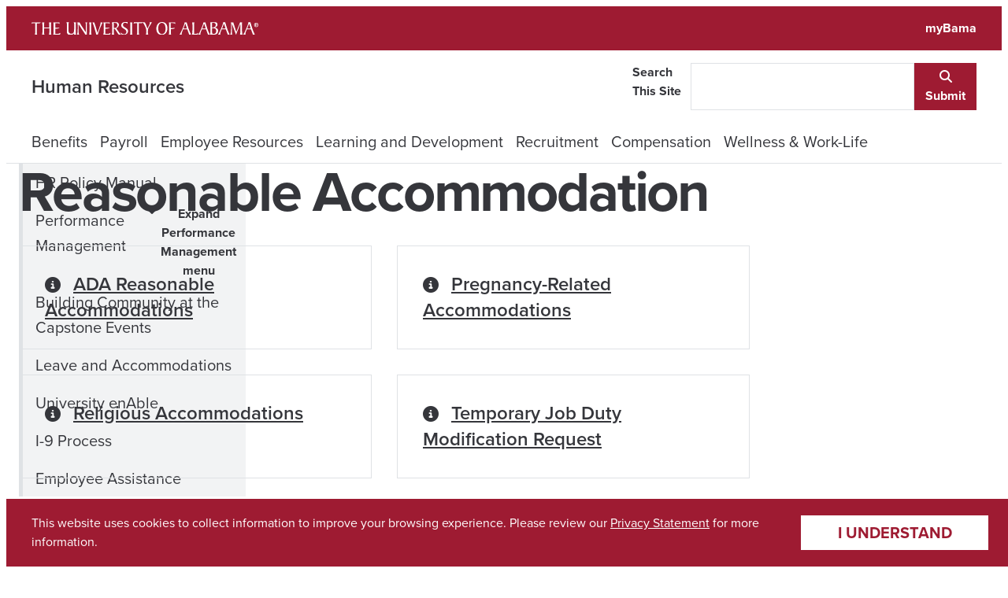

--- FILE ---
content_type: text/html; charset=UTF-8
request_url: https://hr.ua.edu/employee-resources/reasonable-accommodation/
body_size: 79438
content:
<!doctype html>
<html lang="en-US">
  <head>
    <meta charset="UTF-8">
    <title>Reasonable Accommodation | Human Resources</title>
<meta name='robots' content='max-image-preview:large' />
<link rel='dns-prefetch' href='//bot.ivy.ai' />
<link rel='dns-prefetch' href='//fonts.googleapis.com' />
<link rel='dns-prefetch' href='//use.typekit.net' />
<link rel='dns-prefetch' href='//assetfiles.ua.edu' />
<link rel="alternate" title="oEmbed (JSON)" type="application/json+oembed" href="https://hr.ua.edu/wp-json/oembed/1.0/embed?url=https%3A%2F%2Fhr.ua.edu%2Femployee-resources%2Freasonable-accommodation%2F" />
<link rel="alternate" title="oEmbed (XML)" type="text/xml+oembed" href="https://hr.ua.edu/wp-json/oembed/1.0/embed?url=https%3A%2F%2Fhr.ua.edu%2Femployee-resources%2Freasonable-accommodation%2F&#038;format=xml" />
<style id='wp-img-auto-sizes-contain-inline-css' type='text/css'>
img:is([sizes=auto i],[sizes^="auto," i]){contain-intrinsic-size:3000px 1500px}
/*# sourceURL=wp-img-auto-sizes-contain-inline-css */
</style>
<style id='wp-emoji-styles-inline-css' type='text/css'>

	img.wp-smiley, img.emoji {
		display: inline !important;
		border: none !important;
		box-shadow: none !important;
		height: 1em !important;
		width: 1em !important;
		margin: 0 0.07em !important;
		vertical-align: -0.1em !important;
		background: none !important;
		padding: 0 !important;
	}
/*# sourceURL=wp-emoji-styles-inline-css */
</style>
<style id='wp-block-library-inline-css' type='text/css'>
:root{--wp-block-synced-color:#7a00df;--wp-block-synced-color--rgb:122,0,223;--wp-bound-block-color:var(--wp-block-synced-color);--wp-editor-canvas-background:#ddd;--wp-admin-theme-color:#007cba;--wp-admin-theme-color--rgb:0,124,186;--wp-admin-theme-color-darker-10:#006ba1;--wp-admin-theme-color-darker-10--rgb:0,107,160.5;--wp-admin-theme-color-darker-20:#005a87;--wp-admin-theme-color-darker-20--rgb:0,90,135;--wp-admin-border-width-focus:2px}@media (min-resolution:192dpi){:root{--wp-admin-border-width-focus:1.5px}}.wp-element-button{cursor:pointer}:root .has-very-light-gray-background-color{background-color:#eee}:root .has-very-dark-gray-background-color{background-color:#313131}:root .has-very-light-gray-color{color:#eee}:root .has-very-dark-gray-color{color:#313131}:root .has-vivid-green-cyan-to-vivid-cyan-blue-gradient-background{background:linear-gradient(135deg,#00d084,#0693e3)}:root .has-purple-crush-gradient-background{background:linear-gradient(135deg,#34e2e4,#4721fb 50%,#ab1dfe)}:root .has-hazy-dawn-gradient-background{background:linear-gradient(135deg,#faaca8,#dad0ec)}:root .has-subdued-olive-gradient-background{background:linear-gradient(135deg,#fafae1,#67a671)}:root .has-atomic-cream-gradient-background{background:linear-gradient(135deg,#fdd79a,#004a59)}:root .has-nightshade-gradient-background{background:linear-gradient(135deg,#330968,#31cdcf)}:root .has-midnight-gradient-background{background:linear-gradient(135deg,#020381,#2874fc)}:root{--wp--preset--font-size--normal:16px;--wp--preset--font-size--huge:42px}.has-regular-font-size{font-size:1em}.has-larger-font-size{font-size:2.625em}.has-normal-font-size{font-size:var(--wp--preset--font-size--normal)}.has-huge-font-size{font-size:var(--wp--preset--font-size--huge)}.has-text-align-center{text-align:center}.has-text-align-left{text-align:left}.has-text-align-right{text-align:right}.has-fit-text{white-space:nowrap!important}#end-resizable-editor-section{display:none}.aligncenter{clear:both}.items-justified-left{justify-content:flex-start}.items-justified-center{justify-content:center}.items-justified-right{justify-content:flex-end}.items-justified-space-between{justify-content:space-between}.screen-reader-text{border:0;clip-path:inset(50%);height:1px;margin:-1px;overflow:hidden;padding:0;position:absolute;width:1px;word-wrap:normal!important}.screen-reader-text:focus{background-color:#ddd;clip-path:none;color:#444;display:block;font-size:1em;height:auto;left:5px;line-height:normal;padding:15px 23px 14px;text-decoration:none;top:5px;width:auto;z-index:100000}html :where(.has-border-color){border-style:solid}html :where([style*=border-top-color]){border-top-style:solid}html :where([style*=border-right-color]){border-right-style:solid}html :where([style*=border-bottom-color]){border-bottom-style:solid}html :where([style*=border-left-color]){border-left-style:solid}html :where([style*=border-width]){border-style:solid}html :where([style*=border-top-width]){border-top-style:solid}html :where([style*=border-right-width]){border-right-style:solid}html :where([style*=border-bottom-width]){border-bottom-style:solid}html :where([style*=border-left-width]){border-left-style:solid}html :where(img[class*=wp-image-]){height:auto;max-width:100%}:where(figure){margin:0 0 1em}html :where(.is-position-sticky){--wp-admin--admin-bar--position-offset:var(--wp-admin--admin-bar--height,0px)}@media screen and (max-width:600px){html :where(.is-position-sticky){--wp-admin--admin-bar--position-offset:0px}}

/*# sourceURL=wp-block-library-inline-css */
</style><style id='wp-block-heading-inline-css' type='text/css'>
h1:where(.wp-block-heading).has-background,h2:where(.wp-block-heading).has-background,h3:where(.wp-block-heading).has-background,h4:where(.wp-block-heading).has-background,h5:where(.wp-block-heading).has-background,h6:where(.wp-block-heading).has-background{padding:1.25em 2.375em}h1.has-text-align-left[style*=writing-mode]:where([style*=vertical-lr]),h1.has-text-align-right[style*=writing-mode]:where([style*=vertical-rl]),h2.has-text-align-left[style*=writing-mode]:where([style*=vertical-lr]),h2.has-text-align-right[style*=writing-mode]:where([style*=vertical-rl]),h3.has-text-align-left[style*=writing-mode]:where([style*=vertical-lr]),h3.has-text-align-right[style*=writing-mode]:where([style*=vertical-rl]),h4.has-text-align-left[style*=writing-mode]:where([style*=vertical-lr]),h4.has-text-align-right[style*=writing-mode]:where([style*=vertical-rl]),h5.has-text-align-left[style*=writing-mode]:where([style*=vertical-lr]),h5.has-text-align-right[style*=writing-mode]:where([style*=vertical-rl]),h6.has-text-align-left[style*=writing-mode]:where([style*=vertical-lr]),h6.has-text-align-right[style*=writing-mode]:where([style*=vertical-rl]){rotate:180deg}
/*# sourceURL=https://hr.ua.edu/wp-includes/blocks/heading/style.min.css */
</style>
<style id='wp-block-list-inline-css' type='text/css'>
ol,ul{box-sizing:border-box}:root :where(.wp-block-list.has-background){padding:1.25em 2.375em}
/*# sourceURL=https://hr.ua.edu/wp-includes/blocks/list/style.min.css */
</style>
<style id='wp-block-post-content-inline-css' type='text/css'>
.wp-block-post-content{display:flow-root}
/*# sourceURL=https://hr.ua.edu/wp-includes/blocks/post-content/style.min.css */
</style>
<style id='wp-block-post-title-inline-css' type='text/css'>
.wp-block-post-title{box-sizing:border-box;word-break:break-word}.wp-block-post-title :where(a){display:inline-block;font-family:inherit;font-size:inherit;font-style:inherit;font-weight:inherit;letter-spacing:inherit;line-height:inherit;text-decoration:inherit}
/*# sourceURL=https://hr.ua.edu/wp-includes/blocks/post-title/style.min.css */
</style>
<style id='wp-block-columns-inline-css' type='text/css'>
.wp-block-columns{box-sizing:border-box;display:flex;flex-wrap:wrap!important}@media (min-width:782px){.wp-block-columns{flex-wrap:nowrap!important}}.wp-block-columns{align-items:normal!important}.wp-block-columns.are-vertically-aligned-top{align-items:flex-start}.wp-block-columns.are-vertically-aligned-center{align-items:center}.wp-block-columns.are-vertically-aligned-bottom{align-items:flex-end}@media (max-width:781px){.wp-block-columns:not(.is-not-stacked-on-mobile)>.wp-block-column{flex-basis:100%!important}}@media (min-width:782px){.wp-block-columns:not(.is-not-stacked-on-mobile)>.wp-block-column{flex-basis:0;flex-grow:1}.wp-block-columns:not(.is-not-stacked-on-mobile)>.wp-block-column[style*=flex-basis]{flex-grow:0}}.wp-block-columns.is-not-stacked-on-mobile{flex-wrap:nowrap!important}.wp-block-columns.is-not-stacked-on-mobile>.wp-block-column{flex-basis:0;flex-grow:1}.wp-block-columns.is-not-stacked-on-mobile>.wp-block-column[style*=flex-basis]{flex-grow:0}:where(.wp-block-columns){margin-bottom:1.75em}:where(.wp-block-columns.has-background){padding:1.25em 2.375em}.wp-block-column{flex-grow:1;min-width:0;overflow-wrap:break-word;word-break:break-word}.wp-block-column.is-vertically-aligned-top{align-self:flex-start}.wp-block-column.is-vertically-aligned-center{align-self:center}.wp-block-column.is-vertically-aligned-bottom{align-self:flex-end}.wp-block-column.is-vertically-aligned-stretch{align-self:stretch}.wp-block-column.is-vertically-aligned-bottom,.wp-block-column.is-vertically-aligned-center,.wp-block-column.is-vertically-aligned-top{width:100%}
/*# sourceURL=https://hr.ua.edu/wp-includes/blocks/columns/style.min.css */
</style>
<style id='wp-block-embed-inline-css' type='text/css'>
.wp-block-embed.alignleft,.wp-block-embed.alignright,.wp-block[data-align=left]>[data-type="core/embed"],.wp-block[data-align=right]>[data-type="core/embed"]{max-width:360px;width:100%}.wp-block-embed.alignleft .wp-block-embed__wrapper,.wp-block-embed.alignright .wp-block-embed__wrapper,.wp-block[data-align=left]>[data-type="core/embed"] .wp-block-embed__wrapper,.wp-block[data-align=right]>[data-type="core/embed"] .wp-block-embed__wrapper{min-width:280px}.wp-block-cover .wp-block-embed{min-height:240px;min-width:320px}.wp-block-embed{overflow-wrap:break-word}.wp-block-embed :where(figcaption){margin-bottom:1em;margin-top:.5em}.wp-block-embed iframe{max-width:100%}.wp-block-embed__wrapper{position:relative}.wp-embed-responsive .wp-has-aspect-ratio .wp-block-embed__wrapper:before{content:"";display:block;padding-top:50%}.wp-embed-responsive .wp-has-aspect-ratio iframe{bottom:0;height:100%;left:0;position:absolute;right:0;top:0;width:100%}.wp-embed-responsive .wp-embed-aspect-21-9 .wp-block-embed__wrapper:before{padding-top:42.85%}.wp-embed-responsive .wp-embed-aspect-18-9 .wp-block-embed__wrapper:before{padding-top:50%}.wp-embed-responsive .wp-embed-aspect-16-9 .wp-block-embed__wrapper:before{padding-top:56.25%}.wp-embed-responsive .wp-embed-aspect-4-3 .wp-block-embed__wrapper:before{padding-top:75%}.wp-embed-responsive .wp-embed-aspect-1-1 .wp-block-embed__wrapper:before{padding-top:100%}.wp-embed-responsive .wp-embed-aspect-9-16 .wp-block-embed__wrapper:before{padding-top:177.77%}.wp-embed-responsive .wp-embed-aspect-1-2 .wp-block-embed__wrapper:before{padding-top:200%}
/*# sourceURL=https://hr.ua.edu/wp-includes/blocks/embed/style.min.css */
</style>
<style id='wp-block-group-inline-css' type='text/css'>
.wp-block-group{box-sizing:border-box}:where(.wp-block-group.wp-block-group-is-layout-constrained){position:relative}
/*# sourceURL=https://hr.ua.edu/wp-includes/blocks/group/style.min.css */
</style>
<style id='wp-block-paragraph-inline-css' type='text/css'>
.is-small-text{font-size:.875em}.is-regular-text{font-size:1em}.is-large-text{font-size:2.25em}.is-larger-text{font-size:3em}.has-drop-cap:not(:focus):first-letter{float:left;font-size:8.4em;font-style:normal;font-weight:100;line-height:.68;margin:.05em .1em 0 0;text-transform:uppercase}body.rtl .has-drop-cap:not(:focus):first-letter{float:none;margin-left:.1em}p.has-drop-cap.has-background{overflow:hidden}:root :where(p.has-background){padding:1.25em 2.375em}:where(p.has-text-color:not(.has-link-color)) a{color:inherit}p.has-text-align-left[style*="writing-mode:vertical-lr"],p.has-text-align-right[style*="writing-mode:vertical-rl"]{rotate:180deg}
/*# sourceURL=https://hr.ua.edu/wp-includes/blocks/paragraph/style.min.css */
</style>
<style id='wp-block-separator-inline-css' type='text/css'>
@charset "UTF-8";.wp-block-separator{border:none;border-top:2px solid}:root :where(.wp-block-separator.is-style-dots){height:auto;line-height:1;text-align:center}:root :where(.wp-block-separator.is-style-dots):before{color:currentColor;content:"···";font-family:serif;font-size:1.5em;letter-spacing:2em;padding-left:2em}.wp-block-separator.is-style-dots{background:none!important;border:none!important}
/*# sourceURL=https://hr.ua.edu/wp-includes/blocks/separator/style.min.css */
</style>
<style id='wp-block-social-links-inline-css' type='text/css'>
.wp-block-social-links{background:none;box-sizing:border-box;margin-left:0;padding-left:0;padding-right:0;text-indent:0}.wp-block-social-links .wp-social-link a,.wp-block-social-links .wp-social-link a:hover{border-bottom:0;box-shadow:none;text-decoration:none}.wp-block-social-links .wp-social-link svg{height:1em;width:1em}.wp-block-social-links .wp-social-link span:not(.screen-reader-text){font-size:.65em;margin-left:.5em;margin-right:.5em}.wp-block-social-links.has-small-icon-size{font-size:16px}.wp-block-social-links,.wp-block-social-links.has-normal-icon-size{font-size:24px}.wp-block-social-links.has-large-icon-size{font-size:36px}.wp-block-social-links.has-huge-icon-size{font-size:48px}.wp-block-social-links.aligncenter{display:flex;justify-content:center}.wp-block-social-links.alignright{justify-content:flex-end}.wp-block-social-link{border-radius:9999px;display:block}@media not (prefers-reduced-motion){.wp-block-social-link{transition:transform .1s ease}}.wp-block-social-link{height:auto}.wp-block-social-link a{align-items:center;display:flex;line-height:0}.wp-block-social-link:hover{transform:scale(1.1)}.wp-block-social-links .wp-block-social-link.wp-social-link{display:inline-block;margin:0;padding:0}.wp-block-social-links .wp-block-social-link.wp-social-link .wp-block-social-link-anchor,.wp-block-social-links .wp-block-social-link.wp-social-link .wp-block-social-link-anchor svg,.wp-block-social-links .wp-block-social-link.wp-social-link .wp-block-social-link-anchor:active,.wp-block-social-links .wp-block-social-link.wp-social-link .wp-block-social-link-anchor:hover,.wp-block-social-links .wp-block-social-link.wp-social-link .wp-block-social-link-anchor:visited{color:currentColor;fill:currentColor}:where(.wp-block-social-links:not(.is-style-logos-only)) .wp-social-link{background-color:#f0f0f0;color:#444}:where(.wp-block-social-links:not(.is-style-logos-only)) .wp-social-link-amazon{background-color:#f90;color:#fff}:where(.wp-block-social-links:not(.is-style-logos-only)) .wp-social-link-bandcamp{background-color:#1ea0c3;color:#fff}:where(.wp-block-social-links:not(.is-style-logos-only)) .wp-social-link-behance{background-color:#0757fe;color:#fff}:where(.wp-block-social-links:not(.is-style-logos-only)) .wp-social-link-bluesky{background-color:#0a7aff;color:#fff}:where(.wp-block-social-links:not(.is-style-logos-only)) .wp-social-link-codepen{background-color:#1e1f26;color:#fff}:where(.wp-block-social-links:not(.is-style-logos-only)) .wp-social-link-deviantart{background-color:#02e49b;color:#fff}:where(.wp-block-social-links:not(.is-style-logos-only)) .wp-social-link-discord{background-color:#5865f2;color:#fff}:where(.wp-block-social-links:not(.is-style-logos-only)) .wp-social-link-dribbble{background-color:#e94c89;color:#fff}:where(.wp-block-social-links:not(.is-style-logos-only)) .wp-social-link-dropbox{background-color:#4280ff;color:#fff}:where(.wp-block-social-links:not(.is-style-logos-only)) .wp-social-link-etsy{background-color:#f45800;color:#fff}:where(.wp-block-social-links:not(.is-style-logos-only)) .wp-social-link-facebook{background-color:#0866ff;color:#fff}:where(.wp-block-social-links:not(.is-style-logos-only)) .wp-social-link-fivehundredpx{background-color:#000;color:#fff}:where(.wp-block-social-links:not(.is-style-logos-only)) .wp-social-link-flickr{background-color:#0461dd;color:#fff}:where(.wp-block-social-links:not(.is-style-logos-only)) .wp-social-link-foursquare{background-color:#e65678;color:#fff}:where(.wp-block-social-links:not(.is-style-logos-only)) .wp-social-link-github{background-color:#24292d;color:#fff}:where(.wp-block-social-links:not(.is-style-logos-only)) .wp-social-link-goodreads{background-color:#eceadd;color:#382110}:where(.wp-block-social-links:not(.is-style-logos-only)) .wp-social-link-google{background-color:#ea4434;color:#fff}:where(.wp-block-social-links:not(.is-style-logos-only)) .wp-social-link-gravatar{background-color:#1d4fc4;color:#fff}:where(.wp-block-social-links:not(.is-style-logos-only)) .wp-social-link-instagram{background-color:#f00075;color:#fff}:where(.wp-block-social-links:not(.is-style-logos-only)) .wp-social-link-lastfm{background-color:#e21b24;color:#fff}:where(.wp-block-social-links:not(.is-style-logos-only)) .wp-social-link-linkedin{background-color:#0d66c2;color:#fff}:where(.wp-block-social-links:not(.is-style-logos-only)) .wp-social-link-mastodon{background-color:#3288d4;color:#fff}:where(.wp-block-social-links:not(.is-style-logos-only)) .wp-social-link-medium{background-color:#000;color:#fff}:where(.wp-block-social-links:not(.is-style-logos-only)) .wp-social-link-meetup{background-color:#f6405f;color:#fff}:where(.wp-block-social-links:not(.is-style-logos-only)) .wp-social-link-patreon{background-color:#000;color:#fff}:where(.wp-block-social-links:not(.is-style-logos-only)) .wp-social-link-pinterest{background-color:#e60122;color:#fff}:where(.wp-block-social-links:not(.is-style-logos-only)) .wp-social-link-pocket{background-color:#ef4155;color:#fff}:where(.wp-block-social-links:not(.is-style-logos-only)) .wp-social-link-reddit{background-color:#ff4500;color:#fff}:where(.wp-block-social-links:not(.is-style-logos-only)) .wp-social-link-skype{background-color:#0478d7;color:#fff}:where(.wp-block-social-links:not(.is-style-logos-only)) .wp-social-link-snapchat{background-color:#fefc00;color:#fff;stroke:#000}:where(.wp-block-social-links:not(.is-style-logos-only)) .wp-social-link-soundcloud{background-color:#ff5600;color:#fff}:where(.wp-block-social-links:not(.is-style-logos-only)) .wp-social-link-spotify{background-color:#1bd760;color:#fff}:where(.wp-block-social-links:not(.is-style-logos-only)) .wp-social-link-telegram{background-color:#2aabee;color:#fff}:where(.wp-block-social-links:not(.is-style-logos-only)) .wp-social-link-threads{background-color:#000;color:#fff}:where(.wp-block-social-links:not(.is-style-logos-only)) .wp-social-link-tiktok{background-color:#000;color:#fff}:where(.wp-block-social-links:not(.is-style-logos-only)) .wp-social-link-tumblr{background-color:#011835;color:#fff}:where(.wp-block-social-links:not(.is-style-logos-only)) .wp-social-link-twitch{background-color:#6440a4;color:#fff}:where(.wp-block-social-links:not(.is-style-logos-only)) .wp-social-link-twitter{background-color:#1da1f2;color:#fff}:where(.wp-block-social-links:not(.is-style-logos-only)) .wp-social-link-vimeo{background-color:#1eb7ea;color:#fff}:where(.wp-block-social-links:not(.is-style-logos-only)) .wp-social-link-vk{background-color:#4680c2;color:#fff}:where(.wp-block-social-links:not(.is-style-logos-only)) .wp-social-link-wordpress{background-color:#3499cd;color:#fff}:where(.wp-block-social-links:not(.is-style-logos-only)) .wp-social-link-whatsapp{background-color:#25d366;color:#fff}:where(.wp-block-social-links:not(.is-style-logos-only)) .wp-social-link-x{background-color:#000;color:#fff}:where(.wp-block-social-links:not(.is-style-logos-only)) .wp-social-link-yelp{background-color:#d32422;color:#fff}:where(.wp-block-social-links:not(.is-style-logos-only)) .wp-social-link-youtube{background-color:red;color:#fff}:where(.wp-block-social-links.is-style-logos-only) .wp-social-link{background:none}:where(.wp-block-social-links.is-style-logos-only) .wp-social-link svg{height:1.25em;width:1.25em}:where(.wp-block-social-links.is-style-logos-only) .wp-social-link-amazon{color:#f90}:where(.wp-block-social-links.is-style-logos-only) .wp-social-link-bandcamp{color:#1ea0c3}:where(.wp-block-social-links.is-style-logos-only) .wp-social-link-behance{color:#0757fe}:where(.wp-block-social-links.is-style-logos-only) .wp-social-link-bluesky{color:#0a7aff}:where(.wp-block-social-links.is-style-logos-only) .wp-social-link-codepen{color:#1e1f26}:where(.wp-block-social-links.is-style-logos-only) .wp-social-link-deviantart{color:#02e49b}:where(.wp-block-social-links.is-style-logos-only) .wp-social-link-discord{color:#5865f2}:where(.wp-block-social-links.is-style-logos-only) .wp-social-link-dribbble{color:#e94c89}:where(.wp-block-social-links.is-style-logos-only) .wp-social-link-dropbox{color:#4280ff}:where(.wp-block-social-links.is-style-logos-only) .wp-social-link-etsy{color:#f45800}:where(.wp-block-social-links.is-style-logos-only) .wp-social-link-facebook{color:#0866ff}:where(.wp-block-social-links.is-style-logos-only) .wp-social-link-fivehundredpx{color:#000}:where(.wp-block-social-links.is-style-logos-only) .wp-social-link-flickr{color:#0461dd}:where(.wp-block-social-links.is-style-logos-only) .wp-social-link-foursquare{color:#e65678}:where(.wp-block-social-links.is-style-logos-only) .wp-social-link-github{color:#24292d}:where(.wp-block-social-links.is-style-logos-only) .wp-social-link-goodreads{color:#382110}:where(.wp-block-social-links.is-style-logos-only) .wp-social-link-google{color:#ea4434}:where(.wp-block-social-links.is-style-logos-only) .wp-social-link-gravatar{color:#1d4fc4}:where(.wp-block-social-links.is-style-logos-only) .wp-social-link-instagram{color:#f00075}:where(.wp-block-social-links.is-style-logos-only) .wp-social-link-lastfm{color:#e21b24}:where(.wp-block-social-links.is-style-logos-only) .wp-social-link-linkedin{color:#0d66c2}:where(.wp-block-social-links.is-style-logos-only) .wp-social-link-mastodon{color:#3288d4}:where(.wp-block-social-links.is-style-logos-only) .wp-social-link-medium{color:#000}:where(.wp-block-social-links.is-style-logos-only) .wp-social-link-meetup{color:#f6405f}:where(.wp-block-social-links.is-style-logos-only) .wp-social-link-patreon{color:#000}:where(.wp-block-social-links.is-style-logos-only) .wp-social-link-pinterest{color:#e60122}:where(.wp-block-social-links.is-style-logos-only) .wp-social-link-pocket{color:#ef4155}:where(.wp-block-social-links.is-style-logos-only) .wp-social-link-reddit{color:#ff4500}:where(.wp-block-social-links.is-style-logos-only) .wp-social-link-skype{color:#0478d7}:where(.wp-block-social-links.is-style-logos-only) .wp-social-link-snapchat{color:#fff;stroke:#000}:where(.wp-block-social-links.is-style-logos-only) .wp-social-link-soundcloud{color:#ff5600}:where(.wp-block-social-links.is-style-logos-only) .wp-social-link-spotify{color:#1bd760}:where(.wp-block-social-links.is-style-logos-only) .wp-social-link-telegram{color:#2aabee}:where(.wp-block-social-links.is-style-logos-only) .wp-social-link-threads{color:#000}:where(.wp-block-social-links.is-style-logos-only) .wp-social-link-tiktok{color:#000}:where(.wp-block-social-links.is-style-logos-only) .wp-social-link-tumblr{color:#011835}:where(.wp-block-social-links.is-style-logos-only) .wp-social-link-twitch{color:#6440a4}:where(.wp-block-social-links.is-style-logos-only) .wp-social-link-twitter{color:#1da1f2}:where(.wp-block-social-links.is-style-logos-only) .wp-social-link-vimeo{color:#1eb7ea}:where(.wp-block-social-links.is-style-logos-only) .wp-social-link-vk{color:#4680c2}:where(.wp-block-social-links.is-style-logos-only) .wp-social-link-whatsapp{color:#25d366}:where(.wp-block-social-links.is-style-logos-only) .wp-social-link-wordpress{color:#3499cd}:where(.wp-block-social-links.is-style-logos-only) .wp-social-link-x{color:#000}:where(.wp-block-social-links.is-style-logos-only) .wp-social-link-yelp{color:#d32422}:where(.wp-block-social-links.is-style-logos-only) .wp-social-link-youtube{color:red}.wp-block-social-links.is-style-pill-shape .wp-social-link{width:auto}:root :where(.wp-block-social-links .wp-social-link a){padding:.25em}:root :where(.wp-block-social-links.is-style-logos-only .wp-social-link a){padding:0}:root :where(.wp-block-social-links.is-style-pill-shape .wp-social-link a){padding-left:.6666666667em;padding-right:.6666666667em}.wp-block-social-links:not(.has-icon-color):not(.has-icon-background-color) .wp-social-link-snapchat .wp-block-social-link-label{color:#000}
/*# sourceURL=https://hr.ua.edu/wp-includes/blocks/social-links/style.min.css */
</style>
<style id='wp-block-table-inline-css' type='text/css'>
.wp-block-table{overflow-x:auto}.wp-block-table table{border-collapse:collapse;width:100%}.wp-block-table thead{border-bottom:3px solid}.wp-block-table tfoot{border-top:3px solid}.wp-block-table td,.wp-block-table th{border:1px solid;padding:.5em}.wp-block-table .has-fixed-layout{table-layout:fixed;width:100%}.wp-block-table .has-fixed-layout td,.wp-block-table .has-fixed-layout th{word-break:break-word}.wp-block-table.aligncenter,.wp-block-table.alignleft,.wp-block-table.alignright{display:table;width:auto}.wp-block-table.aligncenter td,.wp-block-table.aligncenter th,.wp-block-table.alignleft td,.wp-block-table.alignleft th,.wp-block-table.alignright td,.wp-block-table.alignright th{word-break:break-word}.wp-block-table .has-subtle-light-gray-background-color{background-color:#f3f4f5}.wp-block-table .has-subtle-pale-green-background-color{background-color:#e9fbe5}.wp-block-table .has-subtle-pale-blue-background-color{background-color:#e7f5fe}.wp-block-table .has-subtle-pale-pink-background-color{background-color:#fcf0ef}.wp-block-table.is-style-stripes{background-color:initial;border-collapse:inherit;border-spacing:0}.wp-block-table.is-style-stripes tbody tr:nth-child(odd){background-color:#f0f0f0}.wp-block-table.is-style-stripes.has-subtle-light-gray-background-color tbody tr:nth-child(odd){background-color:#f3f4f5}.wp-block-table.is-style-stripes.has-subtle-pale-green-background-color tbody tr:nth-child(odd){background-color:#e9fbe5}.wp-block-table.is-style-stripes.has-subtle-pale-blue-background-color tbody tr:nth-child(odd){background-color:#e7f5fe}.wp-block-table.is-style-stripes.has-subtle-pale-pink-background-color tbody tr:nth-child(odd){background-color:#fcf0ef}.wp-block-table.is-style-stripes td,.wp-block-table.is-style-stripes th{border-color:#0000}.wp-block-table.is-style-stripes{border-bottom:1px solid #f0f0f0}.wp-block-table .has-border-color td,.wp-block-table .has-border-color th,.wp-block-table .has-border-color tr,.wp-block-table .has-border-color>*{border-color:inherit}.wp-block-table table[style*=border-top-color] tr:first-child,.wp-block-table table[style*=border-top-color] tr:first-child td,.wp-block-table table[style*=border-top-color] tr:first-child th,.wp-block-table table[style*=border-top-color]>*,.wp-block-table table[style*=border-top-color]>* td,.wp-block-table table[style*=border-top-color]>* th{border-top-color:inherit}.wp-block-table table[style*=border-top-color] tr:not(:first-child){border-top-color:initial}.wp-block-table table[style*=border-right-color] td:last-child,.wp-block-table table[style*=border-right-color] th,.wp-block-table table[style*=border-right-color] tr,.wp-block-table table[style*=border-right-color]>*{border-right-color:inherit}.wp-block-table table[style*=border-bottom-color] tr:last-child,.wp-block-table table[style*=border-bottom-color] tr:last-child td,.wp-block-table table[style*=border-bottom-color] tr:last-child th,.wp-block-table table[style*=border-bottom-color]>*,.wp-block-table table[style*=border-bottom-color]>* td,.wp-block-table table[style*=border-bottom-color]>* th{border-bottom-color:inherit}.wp-block-table table[style*=border-bottom-color] tr:not(:last-child){border-bottom-color:initial}.wp-block-table table[style*=border-left-color] td:first-child,.wp-block-table table[style*=border-left-color] th,.wp-block-table table[style*=border-left-color] tr,.wp-block-table table[style*=border-left-color]>*{border-left-color:inherit}.wp-block-table table[style*=border-style] td,.wp-block-table table[style*=border-style] th,.wp-block-table table[style*=border-style] tr,.wp-block-table table[style*=border-style]>*{border-style:inherit}.wp-block-table table[style*=border-width] td,.wp-block-table table[style*=border-width] th,.wp-block-table table[style*=border-width] tr,.wp-block-table table[style*=border-width]>*{border-style:inherit;border-width:inherit}
/*# sourceURL=https://hr.ua.edu/wp-includes/blocks/table/style.min.css */
</style>
<style id='global-styles-inline-css' type='text/css'>
:root{--wp--preset--aspect-ratio--square: 1;--wp--preset--aspect-ratio--4-3: 4/3;--wp--preset--aspect-ratio--3-4: 3/4;--wp--preset--aspect-ratio--3-2: 3/2;--wp--preset--aspect-ratio--2-3: 2/3;--wp--preset--aspect-ratio--16-9: 16/9;--wp--preset--aspect-ratio--9-16: 9/16;--wp--preset--color--black: #000000;--wp--preset--color--cyan-bluish-gray: #abb8c3;--wp--preset--color--white: #ffffff;--wp--preset--color--pale-pink: #f78da7;--wp--preset--color--vivid-red: #cf2e2e;--wp--preset--color--luminous-vivid-orange: #ff6900;--wp--preset--color--luminous-vivid-amber: #fcb900;--wp--preset--color--light-green-cyan: #7bdcb5;--wp--preset--color--vivid-green-cyan: #00d084;--wp--preset--color--pale-cyan-blue: #8ed1fc;--wp--preset--color--vivid-cyan-blue: #0693e3;--wp--preset--color--vivid-purple: #9b51e0;--wp--preset--gradient--vivid-cyan-blue-to-vivid-purple: linear-gradient(135deg,rgb(6,147,227) 0%,rgb(155,81,224) 100%);--wp--preset--gradient--light-green-cyan-to-vivid-green-cyan: linear-gradient(135deg,rgb(122,220,180) 0%,rgb(0,208,130) 100%);--wp--preset--gradient--luminous-vivid-amber-to-luminous-vivid-orange: linear-gradient(135deg,rgb(252,185,0) 0%,rgb(255,105,0) 100%);--wp--preset--gradient--luminous-vivid-orange-to-vivid-red: linear-gradient(135deg,rgb(255,105,0) 0%,rgb(207,46,46) 100%);--wp--preset--gradient--very-light-gray-to-cyan-bluish-gray: linear-gradient(135deg,rgb(238,238,238) 0%,rgb(169,184,195) 100%);--wp--preset--gradient--cool-to-warm-spectrum: linear-gradient(135deg,rgb(74,234,220) 0%,rgb(151,120,209) 20%,rgb(207,42,186) 40%,rgb(238,44,130) 60%,rgb(251,105,98) 80%,rgb(254,248,76) 100%);--wp--preset--gradient--blush-light-purple: linear-gradient(135deg,rgb(255,206,236) 0%,rgb(152,150,240) 100%);--wp--preset--gradient--blush-bordeaux: linear-gradient(135deg,rgb(254,205,165) 0%,rgb(254,45,45) 50%,rgb(107,0,62) 100%);--wp--preset--gradient--luminous-dusk: linear-gradient(135deg,rgb(255,203,112) 0%,rgb(199,81,192) 50%,rgb(65,88,208) 100%);--wp--preset--gradient--pale-ocean: linear-gradient(135deg,rgb(255,245,203) 0%,rgb(182,227,212) 50%,rgb(51,167,181) 100%);--wp--preset--gradient--electric-grass: linear-gradient(135deg,rgb(202,248,128) 0%,rgb(113,206,126) 100%);--wp--preset--gradient--midnight: linear-gradient(135deg,rgb(2,3,129) 0%,rgb(40,116,252) 100%);--wp--preset--font-size--small: var(--ua_font-size--small);--wp--preset--font-size--medium: var(--ua_font-size--medium);--wp--preset--font-size--large: var(--ua_font-size--large);--wp--preset--font-size--x-large: 42px;--wp--preset--font-size--xsmall: var(--ua_font-size--xsmall);--wp--preset--font-size--ui: inherit;--wp--preset--font-size--normal: var(--ua_font-size--normal);--wp--preset--font-size--xlarge: var(--ua_font-size--xlarge);--wp--preset--font-size--xxlarge: var(--ua_font-size--xxlarge);--wp--preset--font-family--body: var(--ua_font--body);--wp--preset--font-family--heading: var(--ua_font--heading);--wp--preset--font-family--accent: var(--ua_font--accent);--wp--preset--font-family--mono: var(--ua_font--mono);--wp--preset--spacing--20: 0.44rem;--wp--preset--spacing--30: 0.67rem;--wp--preset--spacing--40: 1rem;--wp--preset--spacing--50: 1.5rem;--wp--preset--spacing--60: 2.25rem;--wp--preset--spacing--70: 3.38rem;--wp--preset--spacing--80: 5.06rem;--wp--preset--spacing--05: var(--ua_space--05);--wp--preset--spacing--1: var(--ua_space--1);--wp--preset--spacing--2: var(--ua_space--2);--wp--preset--spacing--flow-half: var(--ua_space--flow-half);--wp--preset--spacing--gutter: var(--ua_space--gutter);--wp--preset--spacing--4: var(--ua_space--4);--wp--preset--spacing--flow: var(--ua_space--flow);--wp--preset--spacing--gap: var(--ua_space--grid-gap);--wp--preset--spacing--8: var(--ua_space--8);--wp--preset--spacing--flow-double: var(--ua_space--flow-double);--wp--preset--spacing--16: var(--ua_space--16);--wp--preset--spacing--section: var(--ua_space--section);--wp--preset--shadow--natural: 6px 6px 9px rgba(0, 0, 0, 0.2);--wp--preset--shadow--deep: 12px 12px 50px rgba(0, 0, 0, 0.4);--wp--preset--shadow--sharp: 6px 6px 0px rgba(0, 0, 0, 0.2);--wp--preset--shadow--outlined: 6px 6px 0px -3px rgb(255, 255, 255), 6px 6px rgb(0, 0, 0);--wp--preset--shadow--crisp: 6px 6px 0px rgb(0, 0, 0);}.wp-block-cover{--wp--preset--color--white: #ffffff;--wp--preset--color--black: #000000;}:root { --wp--style--global--content-size: var(--ua_layout-width--content, 58rem);--wp--style--global--wide-size: var(--ua_layout-width--wide, 78rem); }:where(body) { margin: 0; }.wp-site-blocks > .alignleft { float: left; margin-right: 2em; }.wp-site-blocks > .alignright { float: right; margin-left: 2em; }.wp-site-blocks > .aligncenter { justify-content: center; margin-left: auto; margin-right: auto; }:where(.wp-site-blocks) > * { margin-block-start: 24px; margin-block-end: 0; }:where(.wp-site-blocks) > :first-child { margin-block-start: 0; }:where(.wp-site-blocks) > :last-child { margin-block-end: 0; }:root { --wp--style--block-gap: 24px; }:root :where(.is-layout-flow) > :first-child{margin-block-start: 0;}:root :where(.is-layout-flow) > :last-child{margin-block-end: 0;}:root :where(.is-layout-flow) > *{margin-block-start: 24px;margin-block-end: 0;}:root :where(.is-layout-constrained) > :first-child{margin-block-start: 0;}:root :where(.is-layout-constrained) > :last-child{margin-block-end: 0;}:root :where(.is-layout-constrained) > *{margin-block-start: 24px;margin-block-end: 0;}:root :where(.is-layout-flex){gap: 24px;}:root :where(.is-layout-grid){gap: 24px;}.is-layout-flow > .alignleft{float: left;margin-inline-start: 0;margin-inline-end: 2em;}.is-layout-flow > .alignright{float: right;margin-inline-start: 2em;margin-inline-end: 0;}.is-layout-flow > .aligncenter{margin-left: auto !important;margin-right: auto !important;}.is-layout-constrained > .alignleft{float: left;margin-inline-start: 0;margin-inline-end: 2em;}.is-layout-constrained > .alignright{float: right;margin-inline-start: 2em;margin-inline-end: 0;}.is-layout-constrained > .aligncenter{margin-left: auto !important;margin-right: auto !important;}.is-layout-constrained > :where(:not(.alignleft):not(.alignright):not(.alignfull)){max-width: var(--wp--style--global--content-size);margin-left: auto !important;margin-right: auto !important;}.is-layout-constrained > .alignwide{max-width: var(--wp--style--global--wide-size);}body .is-layout-flex{display: flex;}.is-layout-flex{flex-wrap: wrap;align-items: center;}.is-layout-flex > :is(*, div){margin: 0;}body .is-layout-grid{display: grid;}.is-layout-grid > :is(*, div){margin: 0;}body{font-family: var(--ua_typeset--normal);padding-top: 0px;padding-right: 0px;padding-bottom: 0px;padding-left: 0px;}a:where(:not(.wp-element-button)){text-decoration: underline;}:root :where(.wp-element-button, .wp-block-button__link){background-color: var(--ua_color-link, #9e1b32);border-radius: 0;border-width: 0;color: var(--ua_color-link--inverse, white);font-family: inherit;font-size: inherit;font-style: inherit;font-weight: inherit;letter-spacing: .2em;line-height: inherit;padding-top: .25em;padding-right: .75em;padding-bottom: .25em;padding-left: .75em;text-decoration: none;text-transform: uppercase;}.has-black-color{color: var(--wp--preset--color--black) !important;}.has-cyan-bluish-gray-color{color: var(--wp--preset--color--cyan-bluish-gray) !important;}.has-white-color{color: var(--wp--preset--color--white) !important;}.has-pale-pink-color{color: var(--wp--preset--color--pale-pink) !important;}.has-vivid-red-color{color: var(--wp--preset--color--vivid-red) !important;}.has-luminous-vivid-orange-color{color: var(--wp--preset--color--luminous-vivid-orange) !important;}.has-luminous-vivid-amber-color{color: var(--wp--preset--color--luminous-vivid-amber) !important;}.has-light-green-cyan-color{color: var(--wp--preset--color--light-green-cyan) !important;}.has-vivid-green-cyan-color{color: var(--wp--preset--color--vivid-green-cyan) !important;}.has-pale-cyan-blue-color{color: var(--wp--preset--color--pale-cyan-blue) !important;}.has-vivid-cyan-blue-color{color: var(--wp--preset--color--vivid-cyan-blue) !important;}.has-vivid-purple-color{color: var(--wp--preset--color--vivid-purple) !important;}.has-black-background-color{background-color: var(--wp--preset--color--black) !important;}.has-cyan-bluish-gray-background-color{background-color: var(--wp--preset--color--cyan-bluish-gray) !important;}.has-white-background-color{background-color: var(--wp--preset--color--white) !important;}.has-pale-pink-background-color{background-color: var(--wp--preset--color--pale-pink) !important;}.has-vivid-red-background-color{background-color: var(--wp--preset--color--vivid-red) !important;}.has-luminous-vivid-orange-background-color{background-color: var(--wp--preset--color--luminous-vivid-orange) !important;}.has-luminous-vivid-amber-background-color{background-color: var(--wp--preset--color--luminous-vivid-amber) !important;}.has-light-green-cyan-background-color{background-color: var(--wp--preset--color--light-green-cyan) !important;}.has-vivid-green-cyan-background-color{background-color: var(--wp--preset--color--vivid-green-cyan) !important;}.has-pale-cyan-blue-background-color{background-color: var(--wp--preset--color--pale-cyan-blue) !important;}.has-vivid-cyan-blue-background-color{background-color: var(--wp--preset--color--vivid-cyan-blue) !important;}.has-vivid-purple-background-color{background-color: var(--wp--preset--color--vivid-purple) !important;}.has-black-border-color{border-color: var(--wp--preset--color--black) !important;}.has-cyan-bluish-gray-border-color{border-color: var(--wp--preset--color--cyan-bluish-gray) !important;}.has-white-border-color{border-color: var(--wp--preset--color--white) !important;}.has-pale-pink-border-color{border-color: var(--wp--preset--color--pale-pink) !important;}.has-vivid-red-border-color{border-color: var(--wp--preset--color--vivid-red) !important;}.has-luminous-vivid-orange-border-color{border-color: var(--wp--preset--color--luminous-vivid-orange) !important;}.has-luminous-vivid-amber-border-color{border-color: var(--wp--preset--color--luminous-vivid-amber) !important;}.has-light-green-cyan-border-color{border-color: var(--wp--preset--color--light-green-cyan) !important;}.has-vivid-green-cyan-border-color{border-color: var(--wp--preset--color--vivid-green-cyan) !important;}.has-pale-cyan-blue-border-color{border-color: var(--wp--preset--color--pale-cyan-blue) !important;}.has-vivid-cyan-blue-border-color{border-color: var(--wp--preset--color--vivid-cyan-blue) !important;}.has-vivid-purple-border-color{border-color: var(--wp--preset--color--vivid-purple) !important;}.has-vivid-cyan-blue-to-vivid-purple-gradient-background{background: var(--wp--preset--gradient--vivid-cyan-blue-to-vivid-purple) !important;}.has-light-green-cyan-to-vivid-green-cyan-gradient-background{background: var(--wp--preset--gradient--light-green-cyan-to-vivid-green-cyan) !important;}.has-luminous-vivid-amber-to-luminous-vivid-orange-gradient-background{background: var(--wp--preset--gradient--luminous-vivid-amber-to-luminous-vivid-orange) !important;}.has-luminous-vivid-orange-to-vivid-red-gradient-background{background: var(--wp--preset--gradient--luminous-vivid-orange-to-vivid-red) !important;}.has-very-light-gray-to-cyan-bluish-gray-gradient-background{background: var(--wp--preset--gradient--very-light-gray-to-cyan-bluish-gray) !important;}.has-cool-to-warm-spectrum-gradient-background{background: var(--wp--preset--gradient--cool-to-warm-spectrum) !important;}.has-blush-light-purple-gradient-background{background: var(--wp--preset--gradient--blush-light-purple) !important;}.has-blush-bordeaux-gradient-background{background: var(--wp--preset--gradient--blush-bordeaux) !important;}.has-luminous-dusk-gradient-background{background: var(--wp--preset--gradient--luminous-dusk) !important;}.has-pale-ocean-gradient-background{background: var(--wp--preset--gradient--pale-ocean) !important;}.has-electric-grass-gradient-background{background: var(--wp--preset--gradient--electric-grass) !important;}.has-midnight-gradient-background{background: var(--wp--preset--gradient--midnight) !important;}.has-small-font-size{font-size: var(--wp--preset--font-size--small) !important;}.has-medium-font-size{font-size: var(--wp--preset--font-size--medium) !important;}.has-large-font-size{font-size: var(--wp--preset--font-size--large) !important;}.has-x-large-font-size{font-size: var(--wp--preset--font-size--x-large) !important;}.has-xsmall-font-size{font-size: var(--wp--preset--font-size--xsmall) !important;}.has-ui-font-size{font-size: var(--wp--preset--font-size--ui) !important;}.has-normal-font-size{font-size: var(--wp--preset--font-size--normal) !important;}.has-xlarge-font-size{font-size: var(--wp--preset--font-size--xlarge) !important;}.has-xxlarge-font-size{font-size: var(--wp--preset--font-size--xxlarge) !important;}.has-body-font-family{font-family: var(--wp--preset--font-family--body) !important;}.has-heading-font-family{font-family: var(--wp--preset--font-family--heading) !important;}.has-accent-font-family{font-family: var(--wp--preset--font-family--accent) !important;}.has-mono-font-family{font-family: var(--wp--preset--font-family--mono) !important;}.wp-block-cover.has-white-color{color: var(--wp--preset--color--white) !important;}.wp-block-cover.has-black-color{color: var(--wp--preset--color--black) !important;}.wp-block-cover.has-white-background-color{background-color: var(--wp--preset--color--white) !important;}.wp-block-cover.has-black-background-color{background-color: var(--wp--preset--color--black) !important;}.wp-block-cover.has-white-border-color{border-color: var(--wp--preset--color--white) !important;}.wp-block-cover.has-black-border-color{border-color: var(--wp--preset--color--black) !important;}
/*# sourceURL=global-styles-inline-css */
</style>
<style id='core-block-supports-inline-css' type='text/css'>
.wp-container-core-columns-is-layout-28f84493{flex-wrap:nowrap;}
/*# sourceURL=core-block-supports-inline-css */
</style>

<link rel='stylesheet' id='ua-theme-style-css' href='https://hr.ua.edu/wp-content/themes/ua-theme/style.css' type='text/css' media='all' />
<link rel='stylesheet' id='google-fonts-css' href='https://fonts.googleapis.com/css?family=Lato:400,700,300|Open+Sans:400,300,600,700' type='text/css' media='all' />
<link rel='stylesheet' id='typekit-fonts-css' href='https://use.typekit.net/pzq0leg.css' type='text/css' media='all' />
<link rel='stylesheet' id='fontawesome-css' href='https://assetfiles.ua.edu/fonts/fa_v6/fontawesome.css' type='text/css' media='all' />
<link rel='stylesheet' id='minerva-styles-css' href='https://hr.ua.edu/wp-content/themes/ua-theme/assets/css/minerva-3.3.2.css' type='text/css' media='all' />
<link rel='stylesheet' id='cookie-banner-styles-css' href='https://hr.ua.edu/wp-content/themes/ua-theme/assets/css/cookie-banner.css' type='text/css' media='all' />
<link rel='stylesheet' id='tablepress-default-css' href='https://hr.ua.edu/wp-content/plugins/tablepress/css/build/default.css?ver=3.2.6' type='text/css' media='all' />
<script type="text/javascript" src="https://bot.ivy.ai/bot/script/category/om6EwZa1qgY7AnlRg9PKOv2054kWp3bD?ver=6.9" id="ua_ivy_bot_script-js"></script>
<link rel="https://api.w.org/" href="https://hr.ua.edu/wp-json/" /><link rel="alternate" title="JSON" type="application/json" href="https://hr.ua.edu/wp-json/wp/v2/pages/12475" /><link rel="EditURI" type="application/rsd+xml" title="RSD" href="https://hr.ua.edu/xmlrpc.php?rsd" />
<meta name="generator" content="WordPress 6.9" />
<link rel="canonical" href="https://hr.ua.edu/employee-resources/reasonable-accommodation/" />
<link rel='shortlink' href='https://hr.ua.edu/?p=12475' />
<meta name="description" content="Americans with Disabilities Act (ADA) The University of Alabama is committed to nondiscrimination and employment of qualified individuals with physical and mental disabilities in accordance with Section 504 of the Rehabilitation Act of 1973, the Americans with Disabilities Act (ADA), and state and local laws and ordinances. Specifically, the ADA prohibits discrimination against a qualified [&hellip;]" /><meta property="og:description" content="Americans with Disabilities Act (ADA) The University of Alabama is committed to nondiscrimination and employment of qualified individuals with physical and mental disabilities in accordance with Section 504 of the Rehabilitation Act of 1973, the Americans with Disabilities Act (ADA), and state and local laws and ordinances. Specifically, the ADA prohibits discrimination against a qualified [&hellip;]" /><meta property="og:type" content="website" /><meta property="og:title" content="Reasonable Accommodation - Human Resources | The University of Alabama" /><meta name="twitter:card" content="summary" /><meta name="viewport" content="width=device-width, initial-scale=1"><link rel="icon" href="https://assetfiles.ua.edu/brand/favicons/favicon.ico" sizes="32x32">
    <link rel="icon" href="https://assetfiles.ua.edu/brand/favicons/icon.svg" type="image/svg+xml">
    <link rel="apple-touch-icon" href="https://assetfiles.ua.edu/brand/favicons/apple-touch-icon.png">
    <link rel="manifest" href="https://assetfiles.ua.edu/brand/favicons/manifest.webmanifest"><!-- Google tag (gtag.js) -->
      <script async src="https://www.googletagmanager.com/gtag/js?id=G-MZWBRB9VHT"></script>
      <script>
        window.dataLayer = window.dataLayer || [];
        function gtag(){dataLayer.push(arguments);}
        gtag("js", new Date());
        gtag("config", "G-MZWBRB9VHT");
      </script>		<style type="text/css" id="wp-custom-css">
			.single-post #content {
    width: 100%;
}

.single-post #sidebar{
    display: none;
}
		</style>
		  </head>

  <body class="wp-singular page-template-default page page-id-12475 page-child parent-pageid-244 wp-embed-responsive wp-theme-ua-theme" >
        <div class="ua_minerva" id="ua_app">

      <header>
        <section class="ua_brand-bar">
  <a class="screen-reader-text skip-link" href="#wp--skip-link--target">Skip to content</a>
  <div class="ua_brand-bar_content">
    <a href="https://ua.edu" class="ua_brand-bar_logo">
      <img src="https://assetfiles.ua.edu/brand/logos/UA_Wordmark-White.svg" alt="The University of Alabama" />
    </a>
    <a href="http://mybama.ua.edu/" class="ua_brand-bar_link">myBama</a>
  </div>
</section>
        <section id="UA_TitleBar" class="ua_title-bar">
  <div class="ua_title-bar_content" id="UA_TitleBar_Content">
    <div class="ua_title-bar_title-group">
      <a href="https://hr.ua.edu" class="ua_title-bar_name">
        Human Resources      </a>
                        <a href="" class="ua_title-bar_subtitle">
                      </a>
                  </div>
    <button
      type="button"
      id="UA_TitleBarExpander"
      class="ua_title-bar_expander"
      aria-expanded="false"
      aria-haspopup="true"
      aria-controls="UA_TitleBar_Search UA_PrimaryNav"
    >
      <span class="ua_title-bar_expander_closed" aria-hidden="false">
        <span class="fa fa-bars" title="Expand title bar menu" aria-hidden="false"></span>
        <span class="ua_visually-hidden">Expand title bar menu</span>
      </span>
      <span class="ua_title-bar_expander_open" aria-hidden="true">
        <span class="fa fa-xmark" title="Close title bar menu" aria-hidden="true"></span>
        <span class="ua_visually-hidden">Close title bar menu</span>
      </span>
    </button>
      <form
        id="UA_TitleSearch"
        action="https://hr.ua.edu"
        method="GET"
        class="ua_input-group ua_title-bar_search"
        role="search"
        aria-label="Sitewide"
        aria-hidden="true"
      >
        <label class="ua_visually-hidden" for="UA_TitleSearch_Input">
          Search This Site
        </label>
        <input type="search" role="searchbox" name="s" id="UA_TitleSearch_Input" />
        <button type="submit">
          <span class="fa fa-magnifying-glass" title="Submit" aria-hidden="true"></span>
          <span class="ua_visually-hidden">Submit</span>
        </button>
      </form>
    </div>
      <nav aria-label="Primary Navigation" class="ua_primary-navigation" id="UA_PrimaryNav" aria-hidden="true">
      <ul id="menu-onboarding" class="ua_primary-navigation_list"><li><a href="https://hr.ua.edu/benefits/">Benefits</a></li>
<li><a href="https://hr.ua.edu/payroll/">Payroll</a></li>
<li><a href="https://hr.ua.edu/employee-resources/">Employee Resources</a></li>
<li><a href="https://hr.ua.edu/learning-development/">Learning and Development</a></li>
<li><a href="https://hr.ua.edu/staff-recruitment-resources/">Recruitment</a></li>
<li><a href="https://hr.ua.edu/compensation/">Compensation</a></li>
<li><a href="https://hr.ua.edu/wellness-work-life/">Wellness &#038; Work-Life</a></li>
</ul>    </nav>
    </section>
              </header>

      <main id="wp--skip-link--target" class="ua_page">
        
          
          <nav aria-label="Supplementary Navigation" class="ua_page_sub-nav ua_secondary-navigation" id="UA_SecondaryNav"><ul id="menu-employee-resources" class="ua_secondary-navigation_list"><li><span><a href="https://hr.ua.edu/employee-handbook-and-policy-manual/" data-text="HR Policy Manual">HR Policy Manual</a></span></li>
<li aria-haspopup=true aria-expanded=true><span><a href="https://hr.ua.edu/employee-resources/performance-management/" data-text="Performance Management">Performance Management</a>
        <button>
          <span class="ua_secondary-navigation_inactive_content">
            <span class="fa fa-caret-down" title="Expand Performance Management menu" aria-hidden="true"></span>
            <span class="ua_visually-hidden">Expand Performance Management menu</span>
          </span>

          <span class="ua_secondary-navigation_active_content">
            <span class="fa fa-caret-up" title="Close Performance Management menu" aria-hidden="false"></span>
            <span class="ua_visually-hidden">Close Performance Management menu</span>
          </span>
        </button></span><ul aria-hidden='false' aria-label='Performance Management submenu'>	<li><span><a href="https://hr.ua.edu/employee-resources/performance-management/annual/" data-text="Annual Review">Annual Review</a></span></li>
	<li><span><a href="https://hr.ua.edu/employee-resources/performance-management/introductory/" data-text="Introductory Period Review">Introductory Period Review</a></span></li>
</ul>
</li>
<li><span><a href="https://hr.ua.edu/employee-resources/building-community/" data-text="Building Community at the Capstone Events">Building Community at the Capstone Events</a></span></li>
<li><span><a href="https://hr.ua.edu/employee-resources/leave-accommodations/" data-text="Leave and Accommodations">Leave and Accommodations</a></span></li>
<li><span><a href="https://hr.ua.edu/employee-resources/university-enable/" data-text="University enAble">University enAble</a></span></li>
<li><span><a href="https://hr.ua.edu/employee-resources/i-9/" data-text="I-9 Process">I-9 Process</a></span></li>
<li><span><a href="https://hr.ua.edu/wellness-work-life/employee-assistance-program/" data-text="Employee Assistance Program (EAP)">Employee Assistance Program (EAP)</a></span></li>
<li><span><a href="https://hr.ua.edu/employee-resources/workplace-posters/" data-text="Workplace Posters">Workplace Posters</a></span></li>
</ul></nav>
                <div class="ua_page_content is-layout-flow">
          
            <h1 class="wp-block-post-title">Reasonable Accommodation</h1>
            <div class="entry-content is-layout-flow wp-block-post-content is-layout-constrained wp-block-post-content-is-layout-constrained">

<div class="ua_component_wrapper  "><div class="ua_layout--grid" style=--grid-column-count:2>
<div  >
<div class="ua_component_wrapper is-style-default">
      <div class="ua_link-box"><span class="fa fa-circle-info" title="" aria-hidden="true"></span><a href="#ada" class="ua_link-box_title">ADA Reasonable Accommodations</a>
      </div>
    </div>
</div>

<div  >
<div class="ua_component_wrapper is-style-default">
      <div class="ua_link-box"><span class="fa fa-circle-info" title="" aria-hidden="true"></span><a href="#pregnancy" class="ua_link-box_title">Pregnancy-Related Accommodations</a>
      </div>
    </div>
</div>

<div  >
<div class="ua_component_wrapper is-style-default">
      <div class="ua_link-box"><span class="fa fa-circle-info" title="" aria-hidden="true"></span><a href="#religious" class="ua_link-box_title">Religious Accommodations</a>
      </div>
    </div>
</div>

<div  >
<div class="ua_component_wrapper is-style-default">
      <div class="ua_link-box"><span class="fa fa-circle-info" title="" aria-hidden="true"></span><a href="#temporary" class="ua_link-box_title">Temporary Job Duty Modification Request</a>
      </div>
    </div>
</div>
</div></div>


<h2 class="wp-block-heading" id="ada">Americans with Disabilities Act (ADA)</h2>



<p>The University of Alabama is committed to nondiscrimination and employment of qualified individuals with physical and mental disabilities in accordance with Section 504 of the Rehabilitation Act of 1973, the Americans with Disabilities Act (ADA), and state and local laws and ordinances. Specifically, the ADA prohibits discrimination against a qualified individual with a disability in employment practices such as job application procedures, hiring, promotion, discharge, compensation, training, benefits and other conditions of employment, and requires that employers provide reasonable accommodations to qualified individuals.</p>



<p>A qualified individual is one who can perform the essential functions of their job with or without a reasonable accommodation. An individual is considered to have a disability if they have a physical or mental impairment that substantially limits one or more major life activities, has a record of such an impairment, or is regarded as having such an impairment. A reasonable accommodation is designed to assist an employee in the performance of their job without placing an undue hardship on The University or posing a direct threat to the employee or to other individuals.</p>



<p>The <strong>Employee Accommodation Coordinator</strong> in the Department of Human Resources has been designated to coordinate applicant and employee requests for workplace accommodations. Applicants and employees should click on the appropriate link below and follow the outlined procedures. If you requested and were granted an accommodation, you must report changes in your ongoing need for accommodation.</p>



<p>Please contact the HR Service Center at <a href="mailto:hr@ua.edu">hr@ua.edu</a> or call (205) 348-7732 with any questions.</p>



<figure class="wp-block-embed is-type-video is-provider-youtube wp-block-embed-youtube wp-embed-aspect-16-9 wp-has-aspect-ratio"><div class="wp-block-embed__wrapper">
<iframe title="Disability Inclusion Starts With You" width="500" height="281" src="https://www.youtube.com/embed/TAKsPd_lIw8?feature=oembed" frameborder="0" allow="accelerometer; autoplay; clipboard-write; encrypted-media; gyroscope; picture-in-picture; web-share" referrerpolicy="strict-origin-when-cross-origin" allowfullscreen></iframe>
</div></figure>



<h4 class="wp-block-heading"><b>Reasonable Accommodations Policy and Procedures</b></h4>



<p>All employee requests for reasonable accommodations under the ADA are managed through <a href="https://ua.ess-absencetracker.com/sso/assertioninitiate">AbsenceTracker</a>. <a href="https://ua.ess-absencetracker.com/sso/assertioninitiate">AbsenceTracker </a> is available via single sign-on in myBama. To access <a href="https://ua.ess-absencetracker.com/sso/assertioninitiate">AbsenceTracker</a>, login to myBama with your username and password, navigate to the Employee page and select the AbsenceTracker logo to access your <a href="https://ua.ess-absencetracker.com/sso/assertioninitiate">Employee Self-Service (ESS) portal</a>.</p>



<ul class="wp-block-list">
<li><a href="https://hr.ua.edu/employee-handbook-and-policy-manual">Employee Reasonable Accommodations Policy</a></li>



<li><a href="https://alabama.box.com/s/gsghxlqsoafa7e13s4w216dn6rmt3n0b" target="_blank" rel="noreferrer noopener">Applicant Procedures for Requesting Reasonable Accommodations</a></li>



<li><a href="https://alabama.box.com/s/tf9u2mgxo7aeq28ssemtr8ihadzbbiud" target="_blank" rel="noreferrer noopener">Employee Procedures for Requesting Reasonable Accommodations</a></li>



<li><a href="https://alabama.box.com/s/qr6cwkf8bqm73ehxmwrfaoo34rxmnbp2" target="_blank" rel="noreferrer noopener">Reasonable Accommodations: A Guide for Supervisors</a></li>



<li><a href="https://nam11.safelinks.protection.outlook.com/?url=https%3A%2F%2Fhr.ua.edu%2Fwp-content%2Fuploads%2FHR-Forms-Page%2FVoluntary-Self-Identification-Disability-Current-Employees.pdf&amp;data=04%7C01%7Camfowler%40fa.ua.edu%7C98462f58be4b46edbdd008d8ddbb9c7b%7C63ec59cb94a24e6b8090be2f81176596%7C0%7C0%7C637503145149159766%7CUnknown%7CTWFpbGZsb3d8eyJWIjoiMC4wLjAwMDAiLCJQIjoiV2luMzIiLCJBTiI6Ik1haWwiLCJXVCI6Mn0%3D%7C1000&amp;sdata=96YOgzqO5ICi4gqmLdmuNH5iGK5NmtqOm21E9ejdKMs%3D&amp;reserved=0" target="_blank" rel="noopener noreferrer">Voluntary Self-Identification of Disability Instructions&nbsp;</a></li>
</ul>



<h4 class="wp-block-heading"><b>AbsenceTracker User Guides</b></h4>



<p>Instructional resources are available to help employees and supervisors use AbsenceTracker:</p>



<figure class="wp-block-table"><table><thead><tr><th>How-To Topic</th><th>Reference Guides</th><th>Videos</th></tr></thead><tbody><tr><td>Requesting a new leave</td><td><a href="https://alabama.box.com/s/1go7nf84j13lr0jtha7vfzu8y5v7tq5d" target="_blank" rel="noreferrer noopener">View Step-by-Step Instructions (PDF)</a></td><td><a href="https://alabama.box.com/s/s4907e47k1551pw1t9e6jxepe9jsnlhm" target="_blank" rel="noreferrer noopener">Watch Recording</a></td></tr><tr><td>Requesting a new accommodation</td><td><a href="https://alabama.box.com/s/j7ksc9fn0hxim05lfht7218nkoqgpzdz" target="_blank" rel="noreferrer noopener">View Step-by-Step Instructions (PDF)</a></td><td><a href="https://alabama.box.com/s/pnlneezriqxhi1erjr9fk466k2iofsyb" target="_blank" rel="noreferrer noopener">Watch Recording</a></td></tr><tr><td>Submitting an intermittent time off request (ITOR)</td><td><a href="https://alabama.box.com/s/isj6d1ka9zkvbh8wf43ucykmf48aiyyr" target="_blank" rel="noreferrer noopener">View Step-by-Step Instructions (PDF)</a></td><td><a href="https://alabama.box.com/s/5krdxzvlqzqqsqi1xprrm4lxpniwwd44" target="_blank" rel="noreferrer noopener">Watch Recording</a></td></tr><tr><td>Supervisor requesting leave on an employee&#8217;s behalf</td><td><a href="https://alabama.box.com/s/d2u70p6nhlqr50a9wleg3azqwkff2dm3" target="_blank" rel="noreferrer noopener">View Step-by-Step Instructions (PDF)</a></td><td><a href="https://alabama.box.com/s/hmyul4cof3jue5racsvl27yev8q1yr92" target="_blank" rel="noreferrer noopener">Watch Recording</a></td></tr><tr><td>Uploading attachments and case notes</td><td><a href="https://alabama.box.com/s/ps8nlq2xd32gssqckp30gwg4sfcjmfti" target="_blank" rel="noreferrer noopener">View Step-by-Step Instructions (PDF)</a></td><td><a href="https://alabama.box.com/s/zi9ihzptiybagmm0fuslzfdruaimi4kl" target="_blank" rel="noreferrer noopener">Watch Recording</a></td></tr></tbody></table></figure>



<hr class="wp-block-separator has-alpha-channel-opacity"/>



<h2 class="wp-block-heading" id="pregnancy">Pregnancy Accommodations</h2>



<p>The University of Alabama is committed to providing an environment for employees that is free from illegal harassment based on several protected categories such as sex, which includes discrimination on the basis of pregnancy. Per the University&#8217;s <a href="https://hr.ua.edu/employee-handbook-and-policy-manual">Pregnant Employee Policy</a>, reasonable accommodations may be provided for a pregnant applicant or employee&#8217;s known limitations &#8211; specifically, any physical and/or mental conditions related to, affected by, or arising out of pregnancy, childbirth, or other pregnancy-related medical conditions &#8211; unless the requested accommodations are unreasonable and/or would pose an undue hardship on the University&#8217;s operations. For more information on how to request a reasonable accommodation related to physical and mental disabilities, please review the section of information above.</p>



<p>All employee requests for pregnancy-related accommodations or leave are managed through the <a href="https://ua.ess-absencetracker.com/sso/assertioninitiate"><strong>AbsenceSoft Leave Management System</strong></a>, known as AbsenceTracker. AbsenceTracker is available via single sign-on in myBama. To access AbsenceTracker, employees should login with myBama username and password, navigate to the Employee tab and select the AbsenceTracker logo to access your <a href="https://ua.ess-absencetracker.com/sso/assertioninitiate">Employee Self-Service (ESS) portal</a>.</p>



<ul class="wp-block-list">
<li><a href="https://alabama.box.com/s/tf9bp695ydyhwfuuyvb9ahe140uifoe3" target="_blank" rel="noreferrer noopener">Procedures for Employee Reasonable Accommodation for Pregnancy</a></li>



<li><a href="https://alabama.box.com/s/qg9x55fx7d03meyq6jle28d4e5b6nebk" target="_blank" rel="noreferrer noopener">Procedures for Applicant Reasonable Accommodation for Pregnancy</a></li>
</ul>



<hr class="wp-block-separator has-alpha-channel-opacity"/>



<h2 class="wp-block-heading" id="religious">Religious Accommodations</h2>



<p>The University of Alabama provides reasonable accommodations for employees’ and applicants’ sincerely held religious beliefs or practices unless doing so would impose an undue hardship on the University. For more information or to request an accommodation, please select the appropriate form:</p>



<p><strong>PLEASE NOTE: COVID-19 vaccine exemption requests must be made using the COVID-19 Vaccine Exemption Form when it becomes available.&nbsp;</strong></p>



<ul class="wp-block-list">
<li><a href="https://alabama.box.com/s/culsr5kq5drm2xfv5npy4fwwlkhwxep7" target="_blank" rel="noreferrer noopener">Procedures for Employee Religious Accommodations</a></li>



<li><a href="https://everest-sf.fa.ua.edu/Runtime/Runtime/Form/EmployeeReligiousAccommodationRequest/" target="_blank" rel="noopener noreferrer">Employee Religious Accommodation Request Form</a></li>



<li><a href="https://alabama.box.com/s/xhib0bd9gujx3qorxx5zqg30bhmcbn8g" target="_blank" rel="noreferrer noopener">Procedures for Applicant Religious Accommodations</a></li>



<li><a href="https://alabama.box.com/s/xhib0bd9gujx3qorxx5zqg30bhmcbn8g" target="_blank" rel="noopener noreferrer">Applicant Religious Accommodation Request Form</a></li>
</ul>



<hr class="wp-block-separator has-alpha-channel-opacity"/>



<div class="wp-block-group is-layout-constrained wp-block-group-is-layout-constrained">
<h2 class="wp-block-heading" id="temporary">Temporary Job Duty Modification</h2>



<p>A temporary job modification should be requested if a staff employee presents a return-to-work note from a treating physician listing <strong>temporary restrictions</strong> of certain physical demands of their job due to illness or injury. Temporary restrictions are typically short term in nature and <em><strong>should not exceed six weeks</strong></em>. If temporary restrictions will exceed six weeks in duration, then the employee may submit a request a reasonable accommodation under the <a href="#ADA">Americans with Disabilities Act (ADA)</a> in <a href="https://ua.ess-absencetracker.com/sso/assertioninitiate">AbsenceTracker</a>. Faculty should contact their Department Chair and/or dean to request a temporary job duty modification.&nbsp;</p>



<p><strong>Temporary Job Duty Modification Process:</strong></p>



<p>The staff employee should notify their supervisor of the temporary work restriction(s) and remain off work until the request is approved. To submit the request, employee must complete the <a href="https://everest-sf.fa.ua.edu/Runtime/Runtime/Form/TemporaryJobDutyModificationRequest/">Temporary Job Duty Modification Form</a> in k2 Everest and attach a note from their physician that includes the following information:</p>



<ol class="wp-block-list">
<li><b>DESCRIPTION </b>of the temporary job restrictions (e.g., a blanket statement of &#8216;light duty&#8217; will not provide sufficient detail), and</li>



<li><b>DURATION </b>of the temporary job restrictions</li>
</ol>



<p>The HR Employee Accommodation Coordinator will review the request and make a determination. The request will be denied if the physician&#8217;s note does not contain a 1) description of the restriction(s), and 2) anticipated duration for the restriction(s). The employee will be contacted by HR or notified of a determination within five business days of submitting the request. Faculty should contact their Department Chair and/or dean to request a temporary job duty modification.</p>



<p>If an employee&#8217;s request is related to a disability under the Americans with Disabilities Act, then the employee should apply for a reasonable accommodation. If an employee needs a leave of absence for a family or medical reason, then the employee should apply for <a href="https://hr.ua.edu/employee-resources/family-medical-leave-act">Family Medical Leave</a>.</p>
</div>
</div>
                  </div>
      </main>

      <footer>
                <section class="ua_site-footer">
  <div class="ua_site-footer_container">
    <div class="ua_site-footer_content">
      
<div class="wp-block-columns is-layout-flex wp-container-core-columns-is-layout-28f84493 wp-block-columns-is-layout-flex">
<div class="wp-block-column is-layout-flow wp-block-column-is-layout-flow">
<h2 class="wp-block-heading">About Us</h2>



<p>The Department of Human Resources is dedicated to supporting the mission and vision of the University of Alabama by supporting faculty and staff in their efforts to enhance the quality of life for citizens of Alabama and beyond.</p>



<p>Our commitment to delivering quality customer service, engaging in creative solutions, fostering growth and serving each member of our community is the motivation for everything we do.</p>



<ul class="wp-block-social-links is-layout-flex wp-block-social-links-is-layout-flex"><li class="wp-social-link wp-social-link-instagram  wp-block-social-link"><a href="https://www.instagram.com/ua_humanresources/" class="wp-block-social-link-anchor"><svg width="24" height="24" viewBox="0 0 24 24" version="1.1" xmlns="http://www.w3.org/2000/svg" aria-hidden="true" focusable="false"><path d="M12,4.622c2.403,0,2.688,0.009,3.637,0.052c0.877,0.04,1.354,0.187,1.671,0.31c0.42,0.163,0.72,0.358,1.035,0.673 c0.315,0.315,0.51,0.615,0.673,1.035c0.123,0.317,0.27,0.794,0.31,1.671c0.043,0.949,0.052,1.234,0.052,3.637 s-0.009,2.688-0.052,3.637c-0.04,0.877-0.187,1.354-0.31,1.671c-0.163,0.42-0.358,0.72-0.673,1.035 c-0.315,0.315-0.615,0.51-1.035,0.673c-0.317,0.123-0.794,0.27-1.671,0.31c-0.949,0.043-1.233,0.052-3.637,0.052 s-2.688-0.009-3.637-0.052c-0.877-0.04-1.354-0.187-1.671-0.31c-0.42-0.163-0.72-0.358-1.035-0.673 c-0.315-0.315-0.51-0.615-0.673-1.035c-0.123-0.317-0.27-0.794-0.31-1.671C4.631,14.688,4.622,14.403,4.622,12 s0.009-2.688,0.052-3.637c0.04-0.877,0.187-1.354,0.31-1.671c0.163-0.42,0.358-0.72,0.673-1.035 c0.315-0.315,0.615-0.51,1.035-0.673c0.317-0.123,0.794-0.27,1.671-0.31C9.312,4.631,9.597,4.622,12,4.622 M12,3 C9.556,3,9.249,3.01,8.289,3.054C7.331,3.098,6.677,3.25,6.105,3.472C5.513,3.702,5.011,4.01,4.511,4.511 c-0.5,0.5-0.808,1.002-1.038,1.594C3.25,6.677,3.098,7.331,3.054,8.289C3.01,9.249,3,9.556,3,12c0,2.444,0.01,2.751,0.054,3.711 c0.044,0.958,0.196,1.612,0.418,2.185c0.23,0.592,0.538,1.094,1.038,1.594c0.5,0.5,1.002,0.808,1.594,1.038 c0.572,0.222,1.227,0.375,2.185,0.418C9.249,20.99,9.556,21,12,21s2.751-0.01,3.711-0.054c0.958-0.044,1.612-0.196,2.185-0.418 c0.592-0.23,1.094-0.538,1.594-1.038c0.5-0.5,0.808-1.002,1.038-1.594c0.222-0.572,0.375-1.227,0.418-2.185 C20.99,14.751,21,14.444,21,12s-0.01-2.751-0.054-3.711c-0.044-0.958-0.196-1.612-0.418-2.185c-0.23-0.592-0.538-1.094-1.038-1.594 c-0.5-0.5-1.002-0.808-1.594-1.038c-0.572-0.222-1.227-0.375-2.185-0.418C14.751,3.01,14.444,3,12,3L12,3z M12,7.378 c-2.552,0-4.622,2.069-4.622,4.622S9.448,16.622,12,16.622s4.622-2.069,4.622-4.622S14.552,7.378,12,7.378z M12,15 c-1.657,0-3-1.343-3-3s1.343-3,3-3s3,1.343,3,3S13.657,15,12,15z M16.804,6.116c-0.596,0-1.08,0.484-1.08,1.08 s0.484,1.08,1.08,1.08c0.596,0,1.08-0.484,1.08-1.08S17.401,6.116,16.804,6.116z"></path></svg><span class="wp-block-social-link-label screen-reader-text">Instagram</span></a></li>

<li class="wp-social-link wp-social-link-facebook  wp-block-social-link"><a href="https://www.facebook.com/BamaHR" class="wp-block-social-link-anchor"><svg width="24" height="24" viewBox="0 0 24 24" version="1.1" xmlns="http://www.w3.org/2000/svg" aria-hidden="true" focusable="false"><path d="M12 2C6.5 2 2 6.5 2 12c0 5 3.7 9.1 8.4 9.9v-7H7.9V12h2.5V9.8c0-2.5 1.5-3.9 3.8-3.9 1.1 0 2.2.2 2.2.2v2.5h-1.3c-1.2 0-1.6.8-1.6 1.6V12h2.8l-.4 2.9h-2.3v7C18.3 21.1 22 17 22 12c0-5.5-4.5-10-10-10z"></path></svg><span class="wp-block-social-link-label screen-reader-text">Facebook</span></a></li>

<li class="wp-social-link wp-social-link-x  wp-block-social-link"><a href="https://x.com/UAStaffJobs" class="wp-block-social-link-anchor"><svg width="24" height="24" viewBox="0 0 24 24" version="1.1" xmlns="http://www.w3.org/2000/svg" aria-hidden="true" focusable="false"><path d="M13.982 10.622 20.54 3h-1.554l-5.693 6.618L8.745 3H3.5l6.876 10.007L3.5 21h1.554l6.012-6.989L15.868 21h5.245l-7.131-10.378Zm-2.128 2.474-.697-.997-5.543-7.93H8l4.474 6.4.697.996 5.815 8.318h-2.387l-4.745-6.787Z" /></svg><span class="wp-block-social-link-label screen-reader-text">X</span></a></li>

<li class="wp-social-link wp-social-link-youtube  wp-block-social-link"><a href="https://www.youtube.com/@wellnessandwork-life2962" class="wp-block-social-link-anchor"><svg width="24" height="24" viewBox="0 0 24 24" version="1.1" xmlns="http://www.w3.org/2000/svg" aria-hidden="true" focusable="false"><path d="M21.8,8.001c0,0-0.195-1.378-0.795-1.985c-0.76-0.797-1.613-0.801-2.004-0.847c-2.799-0.202-6.997-0.202-6.997-0.202 h-0.009c0,0-4.198,0-6.997,0.202C4.608,5.216,3.756,5.22,2.995,6.016C2.395,6.623,2.2,8.001,2.2,8.001S2,9.62,2,11.238v1.517 c0,1.618,0.2,3.237,0.2,3.237s0.195,1.378,0.795,1.985c0.761,0.797,1.76,0.771,2.205,0.855c1.6,0.153,6.8,0.201,6.8,0.201 s4.203-0.006,7.001-0.209c0.391-0.047,1.243-0.051,2.004-0.847c0.6-0.607,0.795-1.985,0.795-1.985s0.2-1.618,0.2-3.237v-1.517 C22,9.62,21.8,8.001,21.8,8.001z M9.935,14.594l-0.001-5.62l5.404,2.82L9.935,14.594z"></path></svg><span class="wp-block-social-link-label screen-reader-text">YouTube</span></a></li></ul>
</div>



<div class="wp-block-column is-layout-flow wp-block-column-is-layout-flow">
<h2 class="wp-block-heading">HR Service Center</h2>



<p><a href="https://map.concept3d.com/?id=1222#!m/329191?share">1022 Employee Resource Center</a><br>Box 870174<br><strong>Phone: </strong>205-348-7732<br><strong>Fax:</strong> 205-348-8755<br><a href="mailto:hr@ua.edu">hr@ua.edu</a></p>



<h2 class="wp-block-heading">Physical Address</h2>



<p>1515 Flint River Drive<br>Tuscaloosa, AL 35404<br>Parking Available in Front</p>
</div>



<div class="wp-block-column is-layout-flow wp-block-column-is-layout-flow">
<h2 class="wp-block-heading">Quick Links</h2>



<p><a href="https://hr.ua.edu/about-us/" data-type="page" data-id="12971">About Us</a><br><a href="https://hr.ua.edu/wellness-work-life/bama-perks/" data-type="page" data-id="16350">Bama Perks</a><br><a href="https://hr.ua.edu/benefits/benefits-summary/" data-type="page" data-id="17029">Benefits Summary</a><br><a href="https://hreimagined.ua.edu/">HReimagined</a><br><a href="https://hr.ua.edu/hr-business-partners/" data-type="page" data-id="12376">Human Resources Business Partners</a><br><a href="https://hr.ua.edu/new-employee-onboarding/i-am-a-new-employee/new-employee-orientation/" data-type="page" data-id="414">New Employee Orientation</a><br><a href="https://hr.ua.edu/employee-resources/performance-management/" data-type="page" data-id="20519">Performance Management</a><br><a href="https://hrsecure.ua.edu/">Staff Directory</a><br><a href="https://tuara.ua.edu/">The University of Alabama Retiree Association</a><br><a href="https://wellness.ua.edu/">Wellness</a></p>
</div>
</div>
    </div>
    <div class="ua_site-footer_logos">
      <a href="https://uasystem.edu/" target="_blank" rel="noreferrer">
        <img
          class="ua_site-footer_ua-systems"
          alt="Part of the University of Alabama System"
          src="https://assetfiles.ua.edu/brand/logos/UA_System.svg"
        />
      </a>
      
      <img
        class="ua_site-footer_denny-chimes"
        alt="Illustration of Denny Chimes"
        src="https://assetfiles.ua.edu/brand/logos/Denny_Chimes-Crimson.svg"
      />
    </div>
  </div>
</section>
        <section class="ua_brand-footer">
  <div class="ua_brand-footer_content">
    <div class="ua_brand-footer_logo-copyright">
      <img src="https://assetfiles.ua.edu/brand/logos/Capstone_A-White.svg" alt="The University of Alabama Logo" />
      <p>
        <span>
          <a href="https://www.ua.edu/copyright">Copyright &copy; 2026</a>
          <a href="https://www.ua.edu"> The University of Alabama</a>
        </span>
        <span>
          <a href="tel:+12053486010">(205) 348-6010</a>
        </span>
        <span>
          <a href="https://www.ua.edu/contact">Contact UA</a>
        </span>
      </p>
    </div>
    <nav aria-label="Legal Links">
      <ul class="ua_brand-footer_link-list">
        <li>
          <a href="http://accessibility.ua.edu/">Accessibility</a>
        </li>
        <li>
          <a href="https://oie.ua.edu/accreditation">SACSCOC</a>
        </li>
        <li>
          <a href="https://login.ua.edu/cas/login?service=https%3a%2f%2fw.taskstream.com%2fCas%2fLogin%3fpartnerId%3dksh0hphohk">
            Taskstream
          </a>
        </li>
        <li>
          <a href="http://eop.ua.edu/">Equal Opportunity</a>
        </li>
        <li>
          <a href="http://compliance.ua.edu/privacy/dsar/">Data Access Request</a>
        </li>
        <li>
          <a href="https://www.ua.edu/disclaimer">Disclaimer</a>
        </li>
        <li>
          <a href="https://www.ua.edu/privacy">Privacy</a>
        </li>
      </ul>
    </nav>
  </div>
</section>
      </footer>

    </div>
    <script type="speculationrules">
{"prefetch":[{"source":"document","where":{"and":[{"href_matches":"/*"},{"not":{"href_matches":["/wp-*.php","/wp-admin/*","/wp-content/uploads/*","/wp-content/*","/wp-content/plugins/*","/wp-content/themes/ua-theme/*","/*\\?(.+)"]}},{"not":{"selector_matches":"a[rel~=\"nofollow\"]"}},{"not":{"selector_matches":".no-prefetch, .no-prefetch a"}}]},"eagerness":"conservative"}]}
</script>
<div class="ua_cookie-banner__container" hidden id="ua_cookie-banner__container">
      <div class="ua_cookie-banner__content">
        <p>This website uses cookies to collect information to improve your browsing experience. Please review our <a href="https://www.ua.edu/privacy">Privacy Statement</a> for more information.</p>
        <button>I understand</button>
      </div>
    </div><script type="text/javascript" src="https://hr.ua.edu/wp-content/themes/ua-theme/assets/js/minerva-3.3.2.js?ver=6.9" id="minerva-scripts-js"></script>
<script type="text/javascript" src="https://hr.ua.edu/wp-content/themes/ua-theme/assets/js/cookie-banner.js?ver=6.9" id="cookie-banner-scripts-js"></script>
<script id="wp-emoji-settings" type="application/json">
{"baseUrl":"https://s.w.org/images/core/emoji/17.0.2/72x72/","ext":".png","svgUrl":"https://s.w.org/images/core/emoji/17.0.2/svg/","svgExt":".svg","source":{"concatemoji":"https://hr.ua.edu/wp-includes/js/wp-emoji-release.min.js?ver=6.9"}}
</script>
<script type="module">
/* <![CDATA[ */
/*! This file is auto-generated */
const a=JSON.parse(document.getElementById("wp-emoji-settings").textContent),o=(window._wpemojiSettings=a,"wpEmojiSettingsSupports"),s=["flag","emoji"];function i(e){try{var t={supportTests:e,timestamp:(new Date).valueOf()};sessionStorage.setItem(o,JSON.stringify(t))}catch(e){}}function c(e,t,n){e.clearRect(0,0,e.canvas.width,e.canvas.height),e.fillText(t,0,0);t=new Uint32Array(e.getImageData(0,0,e.canvas.width,e.canvas.height).data);e.clearRect(0,0,e.canvas.width,e.canvas.height),e.fillText(n,0,0);const a=new Uint32Array(e.getImageData(0,0,e.canvas.width,e.canvas.height).data);return t.every((e,t)=>e===a[t])}function p(e,t){e.clearRect(0,0,e.canvas.width,e.canvas.height),e.fillText(t,0,0);var n=e.getImageData(16,16,1,1);for(let e=0;e<n.data.length;e++)if(0!==n.data[e])return!1;return!0}function u(e,t,n,a){switch(t){case"flag":return n(e,"\ud83c\udff3\ufe0f\u200d\u26a7\ufe0f","\ud83c\udff3\ufe0f\u200b\u26a7\ufe0f")?!1:!n(e,"\ud83c\udde8\ud83c\uddf6","\ud83c\udde8\u200b\ud83c\uddf6")&&!n(e,"\ud83c\udff4\udb40\udc67\udb40\udc62\udb40\udc65\udb40\udc6e\udb40\udc67\udb40\udc7f","\ud83c\udff4\u200b\udb40\udc67\u200b\udb40\udc62\u200b\udb40\udc65\u200b\udb40\udc6e\u200b\udb40\udc67\u200b\udb40\udc7f");case"emoji":return!a(e,"\ud83e\u1fac8")}return!1}function f(e,t,n,a){let r;const o=(r="undefined"!=typeof WorkerGlobalScope&&self instanceof WorkerGlobalScope?new OffscreenCanvas(300,150):document.createElement("canvas")).getContext("2d",{willReadFrequently:!0}),s=(o.textBaseline="top",o.font="600 32px Arial",{});return e.forEach(e=>{s[e]=t(o,e,n,a)}),s}function r(e){var t=document.createElement("script");t.src=e,t.defer=!0,document.head.appendChild(t)}a.supports={everything:!0,everythingExceptFlag:!0},new Promise(t=>{let n=function(){try{var e=JSON.parse(sessionStorage.getItem(o));if("object"==typeof e&&"number"==typeof e.timestamp&&(new Date).valueOf()<e.timestamp+604800&&"object"==typeof e.supportTests)return e.supportTests}catch(e){}return null}();if(!n){if("undefined"!=typeof Worker&&"undefined"!=typeof OffscreenCanvas&&"undefined"!=typeof URL&&URL.createObjectURL&&"undefined"!=typeof Blob)try{var e="postMessage("+f.toString()+"("+[JSON.stringify(s),u.toString(),c.toString(),p.toString()].join(",")+"));",a=new Blob([e],{type:"text/javascript"});const r=new Worker(URL.createObjectURL(a),{name:"wpTestEmojiSupports"});return void(r.onmessage=e=>{i(n=e.data),r.terminate(),t(n)})}catch(e){}i(n=f(s,u,c,p))}t(n)}).then(e=>{for(const n in e)a.supports[n]=e[n],a.supports.everything=a.supports.everything&&a.supports[n],"flag"!==n&&(a.supports.everythingExceptFlag=a.supports.everythingExceptFlag&&a.supports[n]);var t;a.supports.everythingExceptFlag=a.supports.everythingExceptFlag&&!a.supports.flag,a.supports.everything||((t=a.source||{}).concatemoji?r(t.concatemoji):t.wpemoji&&t.twemoji&&(r(t.twemoji),r(t.wpemoji)))});
//# sourceURL=https://hr.ua.edu/wp-includes/js/wp-emoji-loader.min.js
/* ]]> */
</script>
  </body>
</html>


--- FILE ---
content_type: text/css
request_url: https://hr.ua.edu/wp-content/themes/ua-theme/style.css
body_size: 278
content:
/*
Theme Name: UA Theme
Version: 3.3.2
Requires at least: 6.0
Requires PHP: 7.2
Description: The third generation of the official WordPress theme of the University of Alabama.
Author: UA Division of Strategic Communications
Author URI: https://stratcomm.ua.edu/web-strategy/
*/


--- FILE ---
content_type: text/css
request_url: https://assetfiles.ua.edu/fonts/fa_v6/fontawesome.css
body_size: 406020
content:
@font-face {
  font-family: "Font Awesome 6 Pro";
  font-style: normal;
  font-weight: 900;
  font-display: block;
  src: url("https://assetfiles.ua.edu/fonts/fa_v6/fa-solid-900.woff2") format("woff2"), url("https://assetfiles.ua.edu/fonts/fa_v6/fa-solid-900.ttf") format("truetype");
}
@font-face {
  font-family: "Font Awesome 6 Duotone";
  font-style: normal;
  font-weight: 900;
  font-display: block;
  src: url("https://assetfiles.ua.edu/fonts/fa_v6/fa-duotone-900.woff2") format("woff2"), url("https://assetfiles.ua.edu/fonts/fa_v6/fa-duotone-900.ttf") format("truetype");
}
@font-face {
  font-family: "Font Awesome 6 Brands";
  font-style: normal;
  font-weight: 400;
  font-display: block;
  src: url("https://assetfiles.ua.edu/fonts/fa_v6/fa-brands-400.woff2") format("woff2"), url("https://assetfiles.ua.edu/fonts/fa_v6/fa-brands-400.ttf") format("truetype");
}
.fa::before,
.fa-solid::before,
.fa-regular::before,
.fa-light::before,
.fa-thin::before,
.fa-duotone::before,
.fa-brands::before {
  -moz-osx-font-smoothing: grayscale;
  -webkit-font-smoothing: antialiased;
  display: var(--fa-display, inline-block);
  font-style: normal;
  font-variant: normal;
  text-rendering: auto;
  line-height: 1;
}

.fa::before,
.fa-solid {
  font-family: var(--fa-style-family, "Font Awesome 6 Pro");
  font-weight: var(--fa-style, 900);
}

.fa-brands::before {
  font-family: "Font Awesome 6 Brands";
  font-weight: 400;
}

.fa-duotone::before {
  font-family: "Font Awesome 6 Duotone";
  font-weight: 900;
  position: absolute;
  color: var(--fa-primary-color, inherit);
  opacity: var(--fa-primary-opacity, 1);
  line-height: inherit;
}

.fa-duotone::after {
  font-family: "Font Awesome 6 Duotone";
  color: var(--fa-secondary-color, inherit);
  opacity: var(--fa-secondary-opacity, 0.4);
}

.fa-0::before {
  content: "\30";
}

.fa-1::before {
  content: "\31";
}

.fa-2::before {
  content: "\32";
}

.fa-3::before {
  content: "\33";
}

.fa-4::before {
  content: "\34";
}

.fa-5::before {
  content: "\35";
}

.fa-6::before {
  content: "\36";
}

.fa-7::before {
  content: "\37";
}

.fa-8::before {
  content: "\38";
}

.fa-9::before {
  content: "\39";
}

.fa-00::before {
  content: "\e467";
}

.fa-360-degrees::before {
  content: "\e2dc";
}

.fa-a::before {
  content: "\41";
}

.fa-abacus::before {
  content: "\f640";
}

.fa-accent-grave::before {
  content: "\60";
}

.fa-acorn::before {
  content: "\f6ae";
}

.fa-address-book::before {
  content: "\f2b9";
}

.fa-address-card::before {
  content: "\f2bb";
}

.fa-air-conditioner::before {
  content: "\f8f4";
}

.fa-airplay::before {
  content: "\e089";
}

.fa-alarm-clock::before {
  content: "\f34e";
}

.fa-alarm-exclamation::before {
  content: "\f843";
}

.fa-alarm-plus::before {
  content: "\f844";
}

.fa-alarm-snooze::before {
  content: "\f845";
}

.fa-album::before {
  content: "\f89f";
}

.fa-album-circle-plus::before {
  content: "\e48c";
}

.fa-album-circle-user::before {
  content: "\e48d";
}

.fa-album-collection::before {
  content: "\f8a0";
}

.fa-album-collection-circle-plus::before {
  content: "\e48e";
}

.fa-album-collection-circle-user::before {
  content: "\e48f";
}

.fa-alicorn::before {
  content: "\f6b0";
}

.fa-alien::before {
  content: "\f8f5";
}

.fa-alien-8bit::before {
  content: "\f8f6";
}

.fa-align-center::before {
  content: "\f037";
}

.fa-align-justify::before {
  content: "\f039";
}

.fa-align-left::before {
  content: "\f036";
}

.fa-align-right::before {
  content: "\f038";
}

.fa-align-slash::before {
  content: "\f846";
}

.fa-alt::before {
  content: "\e08a";
}

.fa-amp-guitar::before {
  content: "\f8a1";
}

.fa-ampersand::before {
  content: "\26";
}

.fa-anchor::before {
  content: "\f13d";
}

.fa-anchor-circle-check::before {
  content: "\e4aa";
}

.fa-anchor-circle-exclamation::before {
  content: "\e4ab";
}

.fa-anchor-circle-xmark::before {
  content: "\e4ac";
}

.fa-anchor-lock::before {
  content: "\e4ad";
}

.fa-angel::before {
  content: "\f779";
}

.fa-angle::before {
  content: "\e08c";
}

.fa-angle-90::before {
  content: "\e08d";
}

.fa-angle-down::before {
  content: "\f107";
}

.fa-angle-left::before {
  content: "\f104";
}

.fa-angle-right::before {
  content: "\f105";
}

.fa-angle-up::before {
  content: "\f106";
}

.fa-angles-down::before {
  content: "\f103";
}

.fa-angles-left::before {
  content: "\f100";
}

.fa-angles-right::before {
  content: "\f101";
}

.fa-angles-up::before {
  content: "\f102";
}

.fa-angles-up-down::before {
  content: "\e60d";
}

.fa-ankh::before {
  content: "\f644";
}

.fa-ant::before {
  content: "\e680";
}

.fa-apartment::before {
  content: "\e468";
}

.fa-aperture::before {
  content: "\e2df";
}

.fa-apostrophe::before {
  content: "\27";
}

.fa-apple-core::before {
  content: "\e08f";
}

.fa-apple-whole::before {
  content: "\f5d1";
}

.fa-archway::before {
  content: "\f557";
}

.fa-arrow-down::before {
  content: "\f063";
}

.fa-arrow-down-1-9::before {
  content: "\f162";
}

.fa-arrow-down-9-1::before {
  content: "\f886";
}

.fa-arrow-down-a-z::before {
  content: "\f15d";
}

.fa-arrow-down-arrow-up::before {
  content: "\f883";
}

.fa-arrow-down-big-small::before {
  content: "\f88c";
}

.fa-arrow-down-from-arc::before {
  content: "\e614";
}

.fa-arrow-down-from-bracket::before {
  content: "\e667";
}

.fa-arrow-down-from-dotted-line::before {
  content: "\e090";
}

.fa-arrow-down-from-line::before {
  content: "\f345";
}

.fa-arrow-down-left::before {
  content: "\e091";
}

.fa-arrow-down-left-and-arrow-up-right-to-center::before {
  content: "\e092";
}

.fa-arrow-down-long::before {
  content: "\f175";
}

.fa-arrow-down-right::before {
  content: "\e093";
}

.fa-arrow-down-short-wide::before {
  content: "\f884";
}

.fa-arrow-down-small-big::before {
  content: "\f88d";
}

.fa-arrow-down-square-triangle::before {
  content: "\f889";
}

.fa-arrow-down-to-arc::before {
  content: "\e4ae";
}

.fa-arrow-down-to-bracket::before {
  content: "\e094";
}

.fa-arrow-down-to-dotted-line::before {
  content: "\e095";
}

.fa-arrow-down-to-line::before {
  content: "\f33d";
}

.fa-arrow-down-to-square::before {
  content: "\e096";
}

.fa-arrow-down-triangle-square::before {
  content: "\f888";
}

.fa-arrow-down-up-across-line::before {
  content: "\e4af";
}

.fa-arrow-down-up-lock::before {
  content: "\e4b0";
}

.fa-arrow-down-wide-short::before {
  content: "\f160";
}

.fa-arrow-down-z-a::before {
  content: "\f881";
}

.fa-arrow-left::before {
  content: "\f060";
}

.fa-arrow-left-from-arc::before {
  content: "\e615";
}

.fa-arrow-left-from-bracket::before {
  content: "\e668";
}

.fa-arrow-left-from-line::before {
  content: "\f344";
}

.fa-arrow-left-long::before {
  content: "\f177";
}

.fa-arrow-left-long-to-line::before {
  content: "\e3d4";
}

.fa-arrow-left-to-arc::before {
  content: "\e616";
}

.fa-arrow-left-to-bracket::before {
  content: "\e669";
}

.fa-arrow-left-to-line::before {
  content: "\f33e";
}

.fa-arrow-pointer::before {
  content: "\f245";
}

.fa-arrow-progress::before {
  content: "\e5df";
}

.fa-arrow-right::before {
  content: "\f061";
}

.fa-arrow-right-arrow-left::before {
  content: "\f0ec";
}

.fa-arrow-right-from-arc::before {
  content: "\e4b1";
}

.fa-arrow-right-from-bracket::before {
  content: "\f08b";
}

.fa-arrow-right-from-line::before {
  content: "\f343";
}

.fa-arrow-right-long::before {
  content: "\f178";
}

.fa-arrow-right-long-to-line::before {
  content: "\e3d5";
}

.fa-arrow-right-to-arc::before {
  content: "\e4b2";
}

.fa-arrow-right-to-bracket::before {
  content: "\f090";
}

.fa-arrow-right-to-city::before {
  content: "\e4b3";
}

.fa-arrow-right-to-line::before {
  content: "\f340";
}

.fa-arrow-rotate-left::before {
  content: "\f0e2";
}

.fa-arrow-rotate-right::before {
  content: "\f01e";
}

.fa-arrow-trend-down::before {
  content: "\e097";
}

.fa-arrow-trend-up::before {
  content: "\e098";
}

.fa-arrow-turn-down::before {
  content: "\f149";
}

.fa-arrow-turn-down-left::before {
  content: "\e2e1";
}

.fa-arrow-turn-down-right::before {
  content: "\e3d6";
}

.fa-arrow-turn-left::before {
  content: "\e632";
}

.fa-arrow-turn-left-down::before {
  content: "\e633";
}

.fa-arrow-turn-left-up::before {
  content: "\e634";
}

.fa-arrow-turn-right::before {
  content: "\e635";
}

.fa-arrow-turn-up::before {
  content: "\f148";
}

.fa-arrow-up::before {
  content: "\f062";
}

.fa-arrow-up-1-9::before {
  content: "\f163";
}

.fa-arrow-up-9-1::before {
  content: "\f887";
}

.fa-arrow-up-a-z::before {
  content: "\f15e";
}

.fa-arrow-up-arrow-down::before {
  content: "\e099";
}

.fa-arrow-up-big-small::before {
  content: "\f88e";
}

.fa-arrow-up-from-arc::before {
  content: "\e4b4";
}

.fa-arrow-up-from-bracket::before {
  content: "\e09a";
}

.fa-arrow-up-from-dotted-line::before {
  content: "\e09b";
}

.fa-arrow-up-from-ground-water::before {
  content: "\e4b5";
}

.fa-arrow-up-from-line::before {
  content: "\f342";
}

.fa-arrow-up-from-square::before {
  content: "\e09c";
}

.fa-arrow-up-from-water-pump::before {
  content: "\e4b6";
}

.fa-arrow-up-left::before {
  content: "\e09d";
}

.fa-arrow-up-left-from-circle::before {
  content: "\e09e";
}

.fa-arrow-up-long::before {
  content: "\f176";
}

.fa-arrow-up-right::before {
  content: "\e09f";
}

.fa-arrow-up-right-and-arrow-down-left-from-center::before {
  content: "\e0a0";
}

.fa-arrow-up-right-dots::before {
  content: "\e4b7";
}

.fa-arrow-up-right-from-square::before {
  content: "\f08e";
}

.fa-arrow-up-short-wide::before {
  content: "\f885";
}

.fa-arrow-up-small-big::before {
  content: "\f88f";
}

.fa-arrow-up-square-triangle::before {
  content: "\f88b";
}

.fa-arrow-up-to-arc::before {
  content: "\e617";
}

.fa-arrow-up-to-bracket::before {
  content: "\e66a";
}

.fa-arrow-up-to-dotted-line::before {
  content: "\e0a1";
}

.fa-arrow-up-to-line::before {
  content: "\f341";
}

.fa-arrow-up-triangle-square::before {
  content: "\f88a";
}

.fa-arrow-up-wide-short::before {
  content: "\f161";
}

.fa-arrow-up-z-a::before {
  content: "\f882";
}

.fa-arrows-cross::before {
  content: "\e0a2";
}

.fa-arrows-down-to-line::before {
  content: "\e4b8";
}

.fa-arrows-down-to-people::before {
  content: "\e4b9";
}

.fa-arrows-from-dotted-line::before {
  content: "\e0a3";
}

.fa-arrows-from-line::before {
  content: "\e0a4";
}

.fa-arrows-left-right::before {
  content: "\f07e";
}

.fa-arrows-left-right-to-line::before {
  content: "\e4ba";
}

.fa-arrows-maximize::before {
  content: "\f31d";
}

.fa-arrows-minimize::before {
  content: "\e0a5";
}

.fa-arrows-repeat::before {
  content: "\f364";
}

.fa-arrows-repeat-1::before {
  content: "\f366";
}

.fa-arrows-retweet::before {
  content: "\f361";
}

.fa-arrows-rotate::before {
  content: "\f021";
}

.fa-arrows-rotate-reverse::before {
  content: "\e630";
}

.fa-arrows-spin::before {
  content: "\e4bb";
}

.fa-arrows-split-up-and-left::before {
  content: "\e4bc";
}

.fa-arrows-to-circle::before {
  content: "\e4bd";
}

.fa-arrows-to-dot::before {
  content: "\e4be";
}

.fa-arrows-to-dotted-line::before {
  content: "\e0a6";
}

.fa-arrows-to-eye::before {
  content: "\e4bf";
}

.fa-arrows-to-line::before {
  content: "\e0a7";
}

.fa-arrows-turn-right::before {
  content: "\e4c0";
}

.fa-arrows-turn-to-dots::before {
  content: "\e4c1";
}

.fa-arrows-up-down::before {
  content: "\f07d";
}

.fa-arrows-up-down-left-right::before {
  content: "\f047";
}

.fa-arrows-up-to-line::before {
  content: "\e4c2";
}

.fa-asterisk::before {
  content: "\2a";
}

.fa-at::before {
  content: "\40";
}

.fa-atom::before {
  content: "\f5d2";
}

.fa-atom-simple::before {
  content: "\f5d3";
}

.fa-audio-description::before {
  content: "\f29e";
}

.fa-audio-description-slash::before {
  content: "\e0a8";
}

.fa-austral-sign::before {
  content: "\e0a9";
}

.fa-avocado::before {
  content: "\e0aa";
}

.fa-award::before {
  content: "\f559";
}

.fa-award-simple::before {
  content: "\e0ab";
}

.fa-axe::before {
  content: "\f6b2";
}

.fa-axe-battle::before {
  content: "\f6b3";
}

.fa-b::before {
  content: "\42";
}

.fa-baby::before {
  content: "\f77c";
}

.fa-baby-carriage::before {
  content: "\f77d";
}

.fa-backpack::before {
  content: "\f5d4";
}

.fa-backward::before {
  content: "\f04a";
}

.fa-backward-fast::before {
  content: "\f049";
}

.fa-backward-step::before {
  content: "\f048";
}

.fa-bacon::before {
  content: "\f7e5";
}

.fa-bacteria::before {
  content: "\e059";
}

.fa-bacterium::before {
  content: "\e05a";
}

.fa-badge::before {
  content: "\f335";
}

.fa-badge-check::before {
  content: "\f336";
}

.fa-badge-dollar::before {
  content: "\f645";
}

.fa-badge-percent::before {
  content: "\f646";
}

.fa-badge-sheriff::before {
  content: "\f8a2";
}

.fa-badger-honey::before {
  content: "\f6b4";
}

.fa-badminton::before {
  content: "\e33a";
}

.fa-bag-seedling::before {
  content: "\e5f2";
}

.fa-bag-shopping::before {
  content: "\f290";
}

.fa-bag-shopping-minus::before {
  content: "\e650";
}

.fa-bag-shopping-plus::before {
  content: "\e651";
}

.fa-bagel::before {
  content: "\e3d7";
}

.fa-bags-shopping::before {
  content: "\f847";
}

.fa-baguette::before {
  content: "\e3d8";
}

.fa-bahai::before {
  content: "\f666";
}

.fa-baht-sign::before {
  content: "\e0ac";
}

.fa-ball-pile::before {
  content: "\f77e";
}

.fa-balloon::before {
  content: "\e2e3";
}

.fa-balloons::before {
  content: "\e2e4";
}

.fa-ballot::before {
  content: "\f732";
}

.fa-ballot-check::before {
  content: "\f733";
}

.fa-ban::before {
  content: "\f05e";
}

.fa-ban-bug::before {
  content: "\f7f9";
}

.fa-ban-parking::before {
  content: "\f616";
}

.fa-ban-smoking::before {
  content: "\f54d";
}

.fa-banana::before {
  content: "\e2e5";
}

.fa-bandage::before {
  content: "\f462";
}

.fa-bangladeshi-taka-sign::before {
  content: "\e2e6";
}

.fa-banjo::before {
  content: "\f8a3";
}

.fa-barcode::before {
  content: "\f02a";
}

.fa-barcode-read::before {
  content: "\f464";
}

.fa-barcode-scan::before {
  content: "\f465";
}

.fa-bars::before {
  content: "\f0c9";
}

.fa-bars-filter::before {
  content: "\e0ad";
}

.fa-bars-progress::before {
  content: "\f828";
}

.fa-bars-sort::before {
  content: "\e0ae";
}

.fa-bars-staggered::before {
  content: "\f550";
}

.fa-baseball::before {
  content: "\f433";
}

.fa-baseball-bat-ball::before {
  content: "\f432";
}

.fa-basket-shopping::before {
  content: "\f291";
}

.fa-basket-shopping-minus::before {
  content: "\e652";
}

.fa-basket-shopping-plus::before {
  content: "\e653";
}

.fa-basket-shopping-simple::before {
  content: "\e0af";
}

.fa-basketball::before {
  content: "\f434";
}

.fa-basketball-hoop::before {
  content: "\f435";
}

.fa-bat::before {
  content: "\f6b5";
}

.fa-bath::before {
  content: "\f2cd";
}

.fa-battery-bolt::before {
  content: "\f376";
}

.fa-battery-empty::before {
  content: "\f244";
}

.fa-battery-exclamation::before {
  content: "\e0b0";
}

.fa-battery-full::before {
  content: "\f240";
}

.fa-battery-half::before {
  content: "\f242";
}

.fa-battery-low::before {
  content: "\e0b1";
}

.fa-battery-quarter::before {
  content: "\f243";
}

.fa-battery-slash::before {
  content: "\f377";
}

.fa-battery-three-quarters::before {
  content: "\f241";
}

.fa-bed::before {
  content: "\f236";
}

.fa-bed-bunk::before {
  content: "\f8f8";
}

.fa-bed-empty::before {
  content: "\f8f9";
}

.fa-bed-front::before {
  content: "\f8f7";
}

.fa-bed-pulse::before {
  content: "\f487";
}

.fa-bee::before {
  content: "\e0b2";
}

.fa-beer-mug::before {
  content: "\e0b3";
}

.fa-beer-mug-empty::before {
  content: "\f0fc";
}

.fa-bell::before {
  content: "\f0f3";
}

.fa-bell-concierge::before {
  content: "\f562";
}

.fa-bell-exclamation::before {
  content: "\f848";
}

.fa-bell-on::before {
  content: "\f8fa";
}

.fa-bell-plus::before {
  content: "\f849";
}

.fa-bell-ring::before {
  content: "\e62c";
}

.fa-bell-school::before {
  content: "\f5d5";
}

.fa-bell-school-slash::before {
  content: "\f5d6";
}

.fa-bell-slash::before {
  content: "\f1f6";
}

.fa-bells::before {
  content: "\f77f";
}

.fa-bench-tree::before {
  content: "\e2e7";
}

.fa-bezier-curve::before {
  content: "\f55b";
}

.fa-bicycle::before {
  content: "\f206";
}

.fa-billboard::before {
  content: "\e5cd";
}

.fa-bin-bottles::before {
  content: "\e5f5";
}

.fa-bin-bottles-recycle::before {
  content: "\e5f6";
}

.fa-bin-recycle::before {
  content: "\e5f7";
}

.fa-binary::before {
  content: "\e33b";
}

.fa-binary-circle-check::before {
  content: "\e33c";
}

.fa-binary-lock::before {
  content: "\e33d";
}

.fa-binary-slash::before {
  content: "\e33e";
}

.fa-binoculars::before {
  content: "\f1e5";
}

.fa-biohazard::before {
  content: "\f780";
}

.fa-bird::before {
  content: "\e469";
}

.fa-bitcoin-sign::before {
  content: "\e0b4";
}

.fa-blanket::before {
  content: "\f498";
}

.fa-blanket-fire::before {
  content: "\e3da";
}

.fa-blender::before {
  content: "\f517";
}

.fa-blender-phone::before {
  content: "\f6b6";
}

.fa-blinds::before {
  content: "\f8fb";
}

.fa-blinds-open::before {
  content: "\f8fc";
}

.fa-blinds-raised::before {
  content: "\f8fd";
}

.fa-block::before {
  content: "\e46a";
}

.fa-block-brick::before {
  content: "\e3db";
}

.fa-block-brick-fire::before {
  content: "\e3dc";
}

.fa-block-question::before {
  content: "\e3dd";
}

.fa-block-quote::before {
  content: "\e0b5";
}

.fa-blog::before {
  content: "\f781";
}

.fa-blueberries::before {
  content: "\e2e8";
}

.fa-bold::before {
  content: "\f032";
}

.fa-bolt::before {
  content: "\f0e7";
}

.fa-bolt-auto::before {
  content: "\e0b6";
}

.fa-bolt-lightning::before {
  content: "\e0b7";
}

.fa-bolt-slash::before {
  content: "\e0b8";
}

.fa-bomb::before {
  content: "\f1e2";
}

.fa-bone::before {
  content: "\f5d7";
}

.fa-bone-break::before {
  content: "\f5d8";
}

.fa-bong::before {
  content: "\f55c";
}

.fa-book::before {
  content: "\f02d";
}

.fa-book-arrow-right::before {
  content: "\e0b9";
}

.fa-book-arrow-up::before {
  content: "\e0ba";
}

.fa-book-atlas::before {
  content: "\f558";
}

.fa-book-bible::before {
  content: "\f647";
}

.fa-book-blank::before {
  content: "\f5d9";
}

.fa-book-bookmark::before {
  content: "\e0bb";
}

.fa-book-circle-arrow-right::before {
  content: "\e0bc";
}

.fa-book-circle-arrow-up::before {
  content: "\e0bd";
}

.fa-book-copy::before {
  content: "\e0be";
}

.fa-book-font::before {
  content: "\e0bf";
}

.fa-book-heart::before {
  content: "\f499";
}

.fa-book-journal-whills::before {
  content: "\f66a";
}

.fa-book-medical::before {
  content: "\f7e6";
}

.fa-book-open::before {
  content: "\f518";
}

.fa-book-open-cover::before {
  content: "\e0c0";
}

.fa-book-open-reader::before {
  content: "\f5da";
}

.fa-book-quran::before {
  content: "\f687";
}

.fa-book-section::before {
  content: "\e0c1";
}

.fa-book-skull::before {
  content: "\f6b7";
}

.fa-book-sparkles::before {
  content: "\f6b8";
}

.fa-book-tanakh::before {
  content: "\f827";
}

.fa-book-user::before {
  content: "\f7e7";
}

.fa-bookmark::before {
  content: "\f02e";
}

.fa-bookmark-slash::before {
  content: "\e0c2";
}

.fa-books::before {
  content: "\f5db";
}

.fa-books-medical::before {
  content: "\f7e8";
}

.fa-boombox::before {
  content: "\f8a5";
}

.fa-boot::before {
  content: "\f782";
}

.fa-boot-heeled::before {
  content: "\e33f";
}

.fa-booth-curtain::before {
  content: "\f734";
}

.fa-border-all::before {
  content: "\f84c";
}

.fa-border-bottom::before {
  content: "\f84d";
}

.fa-border-bottom-right::before {
  content: "\f854";
}

.fa-border-center-h::before {
  content: "\f89c";
}

.fa-border-center-v::before {
  content: "\f89d";
}

.fa-border-inner::before {
  content: "\f84e";
}

.fa-border-left::before {
  content: "\f84f";
}

.fa-border-none::before {
  content: "\f850";
}

.fa-border-outer::before {
  content: "\f851";
}

.fa-border-right::before {
  content: "\f852";
}

.fa-border-top::before {
  content: "\f855";
}

.fa-border-top-left::before {
  content: "\f853";
}

.fa-bore-hole::before {
  content: "\e4c3";
}

.fa-bottle-baby::before {
  content: "\e673";
}

.fa-bottle-droplet::before {
  content: "\e4c4";
}

.fa-bottle-water::before {
  content: "\e4c5";
}

.fa-bow-arrow::before {
  content: "\f6b9";
}

.fa-bowl-chopsticks::before {
  content: "\e2e9";
}

.fa-bowl-chopsticks-noodles::before {
  content: "\e2ea";
}

.fa-bowl-food::before {
  content: "\e4c6";
}

.fa-bowl-hot::before {
  content: "\f823";
}

.fa-bowl-rice::before {
  content: "\e2eb";
}

.fa-bowl-scoop::before {
  content: "\e3de";
}

.fa-bowl-scoops::before {
  content: "\e3df";
}

.fa-bowl-soft-serve::before {
  content: "\e46b";
}

.fa-bowl-spoon::before {
  content: "\e3e0";
}

.fa-bowling-ball::before {
  content: "\f436";
}

.fa-bowling-ball-pin::before {
  content: "\e0c3";
}

.fa-bowling-pins::before {
  content: "\f437";
}

.fa-box::before {
  content: "\f466";
}

.fa-box-archive::before {
  content: "\f187";
}

.fa-box-ballot::before {
  content: "\f735";
}

.fa-box-check::before {
  content: "\f467";
}

.fa-box-circle-check::before {
  content: "\e0c4";
}

.fa-box-dollar::before {
  content: "\f4a0";
}

.fa-box-heart::before {
  content: "\f49d";
}

.fa-box-open::before {
  content: "\f49e";
}

.fa-box-open-full::before {
  content: "\f49c";
}

.fa-box-taped::before {
  content: "\f49a";
}

.fa-box-tissue::before {
  content: "\e05b";
}

.fa-boxes-packing::before {
  content: "\e4c7";
}

.fa-boxes-stacked::before {
  content: "\f468";
}

.fa-boxing-glove::before {
  content: "\f438";
}

.fa-bracket-curly::before {
  content: "\7b";
}

.fa-bracket-curly-right::before {
  content: "\7d";
}

.fa-bracket-round::before {
  content: "\28";
}

.fa-bracket-round-right::before {
  content: "\29";
}

.fa-bracket-square::before {
  content: "\5b";
}

.fa-bracket-square-right::before {
  content: "\5d";
}

.fa-brackets-curly::before {
  content: "\f7ea";
}

.fa-brackets-round::before {
  content: "\e0c5";
}

.fa-brackets-square::before {
  content: "\f7e9";
}

.fa-braille::before {
  content: "\f2a1";
}

.fa-brain::before {
  content: "\f5dc";
}

.fa-brain-arrow-curved-right::before {
  content: "\f677";
}

.fa-brain-circuit::before {
  content: "\e0c6";
}

.fa-brake-warning::before {
  content: "\e0c7";
}

.fa-brazilian-real-sign::before {
  content: "\e46c";
}

.fa-bread-loaf::before {
  content: "\f7eb";
}

.fa-bread-slice::before {
  content: "\f7ec";
}

.fa-bread-slice-butter::before {
  content: "\e3e1";
}

.fa-bridge::before {
  content: "\e4c8";
}

.fa-bridge-circle-check::before {
  content: "\e4c9";
}

.fa-bridge-circle-exclamation::before {
  content: "\e4ca";
}

.fa-bridge-circle-xmark::before {
  content: "\e4cb";
}

.fa-bridge-lock::before {
  content: "\e4cc";
}

.fa-bridge-suspension::before {
  content: "\e4cd";
}

.fa-bridge-water::before {
  content: "\e4ce";
}

.fa-briefcase::before {
  content: "\f0b1";
}

.fa-briefcase-arrow-right::before {
  content: "\e2f2";
}

.fa-briefcase-blank::before {
  content: "\e0c8";
}

.fa-briefcase-medical::before {
  content: "\f469";
}

.fa-brightness::before {
  content: "\e0c9";
}

.fa-brightness-low::before {
  content: "\e0ca";
}

.fa-bring-forward::before {
  content: "\f856";
}

.fa-bring-front::before {
  content: "\f857";
}

.fa-broccoli::before {
  content: "\e3e2";
}

.fa-broom::before {
  content: "\f51a";
}

.fa-broom-ball::before {
  content: "\f458";
}

.fa-broom-wide::before {
  content: "\e5d1";
}

.fa-browser::before {
  content: "\f37e";
}

.fa-browsers::before {
  content: "\e0cb";
}

.fa-brush::before {
  content: "\f55d";
}

.fa-bucket::before {
  content: "\e4cf";
}

.fa-bug::before {
  content: "\f188";
}

.fa-bug-slash::before {
  content: "\e490";
}

.fa-bugs::before {
  content: "\e4d0";
}

.fa-building::before {
  content: "\f1ad";
}

.fa-building-circle-arrow-right::before {
  content: "\e4d1";
}

.fa-building-circle-check::before {
  content: "\e4d2";
}

.fa-building-circle-exclamation::before {
  content: "\e4d3";
}

.fa-building-circle-xmark::before {
  content: "\e4d4";
}

.fa-building-columns::before {
  content: "\f19c";
}

.fa-building-flag::before {
  content: "\e4d5";
}

.fa-building-lock::before {
  content: "\e4d6";
}

.fa-building-magnifying-glass::before {
  content: "\e61c";
}

.fa-building-memo::before {
  content: "\e61e";
}

.fa-building-ngo::before {
  content: "\e4d7";
}

.fa-building-shield::before {
  content: "\e4d8";
}

.fa-building-un::before {
  content: "\e4d9";
}

.fa-building-user::before {
  content: "\e4da";
}

.fa-building-wheat::before {
  content: "\e4db";
}

.fa-buildings::before {
  content: "\e0cc";
}

.fa-bulldozer::before {
  content: "\e655";
}

.fa-bullhorn::before {
  content: "\f0a1";
}

.fa-bullseye::before {
  content: "\f140";
}

.fa-bullseye-arrow::before {
  content: "\f648";
}

.fa-bullseye-pointer::before {
  content: "\f649";
}

.fa-buoy::before {
  content: "\e5b5";
}

.fa-buoy-mooring::before {
  content: "\e5b6";
}

.fa-burger::before {
  content: "\f805";
}

.fa-burger-cheese::before {
  content: "\f7f1";
}

.fa-burger-fries::before {
  content: "\e0cd";
}

.fa-burger-glass::before {
  content: "\e0ce";
}

.fa-burger-lettuce::before {
  content: "\e3e3";
}

.fa-burger-soda::before {
  content: "\f858";
}

.fa-burrito::before {
  content: "\f7ed";
}

.fa-burst::before {
  content: "\e4dc";
}

.fa-bus::before {
  content: "\f207";
}

.fa-bus-school::before {
  content: "\f5dd";
}

.fa-bus-simple::before {
  content: "\f55e";
}

.fa-business-time::before {
  content: "\f64a";
}

.fa-butter::before {
  content: "\e3e4";
}

.fa-c::before {
  content: "\43";
}

.fa-cabin::before {
  content: "\e46d";
}

.fa-cabinet-filing::before {
  content: "\f64b";
}

.fa-cable-car::before {
  content: "\f7da";
}

.fa-cactus::before {
  content: "\f8a7";
}

.fa-caduceus::before {
  content: "\e681";
}

.fa-cake-candles::before {
  content: "\f1fd";
}

.fa-cake-slice::before {
  content: "\e3e5";
}

.fa-calculator::before {
  content: "\f1ec";
}

.fa-calculator-simple::before {
  content: "\f64c";
}

.fa-calendar::before {
  content: "\f133";
}

.fa-calendar-arrow-down::before {
  content: "\e0d0";
}

.fa-calendar-arrow-up::before {
  content: "\e0d1";
}

.fa-calendar-check::before {
  content: "\f274";
}

.fa-calendar-circle-exclamation::before {
  content: "\e46e";
}

.fa-calendar-circle-minus::before {
  content: "\e46f";
}

.fa-calendar-circle-plus::before {
  content: "\e470";
}

.fa-calendar-circle-user::before {
  content: "\e471";
}

.fa-calendar-clock::before {
  content: "\e0d2";
}

.fa-calendar-day::before {
  content: "\f783";
}

.fa-calendar-days::before {
  content: "\f073";
}

.fa-calendar-exclamation::before {
  content: "\f334";
}

.fa-calendar-heart::before {
  content: "\e0d3";
}

.fa-calendar-image::before {
  content: "\e0d4";
}

.fa-calendar-lines::before {
  content: "\e0d5";
}

.fa-calendar-lines-pen::before {
  content: "\e472";
}

.fa-calendar-minus::before {
  content: "\f272";
}

.fa-calendar-pen::before {
  content: "\f333";
}

.fa-calendar-plus::before {
  content: "\f271";
}

.fa-calendar-range::before {
  content: "\e0d6";
}

.fa-calendar-star::before {
  content: "\f736";
}

.fa-calendar-users::before {
  content: "\e5e2";
}

.fa-calendar-week::before {
  content: "\f784";
}

.fa-calendar-xmark::before {
  content: "\f273";
}

.fa-calendars::before {
  content: "\e0d7";
}

.fa-camcorder::before {
  content: "\f8a8";
}

.fa-camera::before {
  content: "\f030";
}

.fa-camera-cctv::before {
  content: "\f8ac";
}

.fa-camera-movie::before {
  content: "\f8a9";
}

.fa-camera-polaroid::before {
  content: "\f8aa";
}

.fa-camera-retro::before {
  content: "\f083";
}

.fa-camera-rotate::before {
  content: "\e0d8";
}

.fa-camera-security::before {
  content: "\f8fe";
}

.fa-camera-slash::before {
  content: "\e0d9";
}

.fa-camera-viewfinder::before {
  content: "\e0da";
}

.fa-camera-web::before {
  content: "\f832";
}

.fa-camera-web-slash::before {
  content: "\f833";
}

.fa-campfire::before {
  content: "\f6ba";
}

.fa-campground::before {
  content: "\f6bb";
}

.fa-can-food::before {
  content: "\e3e6";
}

.fa-candle-holder::before {
  content: "\f6bc";
}

.fa-candy::before {
  content: "\e3e7";
}

.fa-candy-bar::before {
  content: "\e3e8";
}

.fa-candy-cane::before {
  content: "\f786";
}

.fa-candy-corn::before {
  content: "\f6bd";
}

.fa-cannabis::before {
  content: "\f55f";
}

.fa-cannon::before {
  content: "\e642";
}

.fa-capsules::before {
  content: "\f46b";
}

.fa-car::before {
  content: "\f1b9";
}

.fa-car-battery::before {
  content: "\f5df";
}

.fa-car-bolt::before {
  content: "\e341";
}

.fa-car-building::before {
  content: "\f859";
}

.fa-car-bump::before {
  content: "\f5e0";
}

.fa-car-burst::before {
  content: "\f5e1";
}

.fa-car-bus::before {
  content: "\f85a";
}

.fa-car-circle-bolt::before {
  content: "\e342";
}

.fa-car-garage::before {
  content: "\f5e2";
}

.fa-car-mirrors::before {
  content: "\e343";
}

.fa-car-on::before {
  content: "\e4dd";
}

.fa-car-rear::before {
  content: "\f5de";
}

.fa-car-side::before {
  content: "\f5e4";
}

.fa-car-side-bolt::before {
  content: "\e344";
}

.fa-car-tilt::before {
  content: "\f5e5";
}

.fa-car-tunnel::before {
  content: "\e4de";
}

.fa-car-wash::before {
  content: "\f5e6";
}

.fa-car-wrench::before {
  content: "\f5e3";
}

.fa-caravan::before {
  content: "\f8ff";
}

.fa-caravan-simple::before {
  content: "\e000";
}

.fa-card-club::before {
  content: "\e3e9";
}

.fa-card-diamond::before {
  content: "\e3ea";
}

.fa-card-heart::before {
  content: "\e3eb";
}

.fa-card-spade::before {
  content: "\e3ec";
}

.fa-cards::before {
  content: "\e3ed";
}

.fa-cards-blank::before {
  content: "\e4df";
}

.fa-caret-down::before {
  content: "\f0d7";
}

.fa-caret-left::before {
  content: "\f0d9";
}

.fa-caret-right::before {
  content: "\f0da";
}

.fa-caret-up::before {
  content: "\f0d8";
}

.fa-carpool::before {
  content: "\e69c";
}

.fa-carrot::before {
  content: "\f787";
}

.fa-cars::before {
  content: "\f85b";
}

.fa-cart-arrow-down::before {
  content: "\f218";
}

.fa-cart-arrow-up::before {
  content: "\e3ee";
}

.fa-cart-circle-arrow-down::before {
  content: "\e3ef";
}

.fa-cart-circle-arrow-up::before {
  content: "\e3f0";
}

.fa-cart-circle-check::before {
  content: "\e3f1";
}

.fa-cart-circle-exclamation::before {
  content: "\e3f2";
}

.fa-cart-circle-plus::before {
  content: "\e3f3";
}

.fa-cart-circle-xmark::before {
  content: "\e3f4";
}

.fa-cart-flatbed::before {
  content: "\f474";
}

.fa-cart-flatbed-boxes::before {
  content: "\f475";
}

.fa-cart-flatbed-empty::before {
  content: "\f476";
}

.fa-cart-flatbed-suitcase::before {
  content: "\f59d";
}

.fa-cart-minus::before {
  content: "\e0db";
}

.fa-cart-plus::before {
  content: "\f217";
}

.fa-cart-shopping::before {
  content: "\f07a";
}

.fa-cart-shopping-fast::before {
  content: "\e0dc";
}

.fa-cart-xmark::before {
  content: "\e0dd";
}

.fa-cash-register::before {
  content: "\f788";
}

.fa-cassette-betamax::before {
  content: "\f8a4";
}

.fa-cassette-tape::before {
  content: "\f8ab";
}

.fa-cassette-vhs::before {
  content: "\f8ec";
}

.fa-castle::before {
  content: "\e0de";
}

.fa-cat::before {
  content: "\f6be";
}

.fa-cat-space::before {
  content: "\e001";
}

.fa-cauldron::before {
  content: "\f6bf";
}

.fa-cedi-sign::before {
  content: "\e0df";
}

.fa-cent-sign::before {
  content: "\e3f5";
}

.fa-certificate::before {
  content: "\f0a3";
}

.fa-chair::before {
  content: "\f6c0";
}

.fa-chair-office::before {
  content: "\f6c1";
}

.fa-chalkboard::before {
  content: "\f51b";
}

.fa-chalkboard-user::before {
  content: "\f51c";
}

.fa-champagne-glass::before {
  content: "\f79e";
}

.fa-champagne-glasses::before {
  content: "\f79f";
}

.fa-charging-station::before {
  content: "\f5e7";
}

.fa-chart-area::before {
  content: "\f1fe";
}

.fa-chart-bar::before {
  content: "\f080";
}

.fa-chart-bullet::before {
  content: "\e0e1";
}

.fa-chart-candlestick::before {
  content: "\e0e2";
}

.fa-chart-column::before {
  content: "\e0e3";
}

.fa-chart-diagram::before {
  content: "\e695";
}

.fa-chart-fft::before {
  content: "\e69e";
}

.fa-chart-gantt::before {
  content: "\e0e4";
}

.fa-chart-kanban::before {
  content: "\e64f";
}

.fa-chart-line::before {
  content: "\f201";
}

.fa-chart-line-down::before {
  content: "\f64d";
}

.fa-chart-line-up::before {
  content: "\e0e5";
}

.fa-chart-line-up-down::before {
  content: "\e5d7";
}

.fa-chart-mixed::before {
  content: "\f643";
}

.fa-chart-mixed-up-circle-currency::before {
  content: "\e5d8";
}

.fa-chart-mixed-up-circle-dollar::before {
  content: "\e5d9";
}

.fa-chart-network::before {
  content: "\f78a";
}

.fa-chart-pie::before {
  content: "\f200";
}

.fa-chart-pie-simple::before {
  content: "\f64e";
}

.fa-chart-pie-simple-circle-currency::before {
  content: "\e604";
}

.fa-chart-pie-simple-circle-dollar::before {
  content: "\e605";
}

.fa-chart-pyramid::before {
  content: "\e0e6";
}

.fa-chart-radar::before {
  content: "\e0e7";
}

.fa-chart-scatter::before {
  content: "\f7ee";
}

.fa-chart-scatter-3d::before {
  content: "\e0e8";
}

.fa-chart-scatter-bubble::before {
  content: "\e0e9";
}

.fa-chart-simple::before {
  content: "\e473";
}

.fa-chart-simple-horizontal::before {
  content: "\e474";
}

.fa-chart-sine::before {
  content: "\e69d";
}

.fa-chart-tree-map::before {
  content: "\e0ea";
}

.fa-chart-user::before {
  content: "\f6a3";
}

.fa-chart-waterfall::before {
  content: "\e0eb";
}

.fa-check::before {
  content: "\f00c";
}

.fa-check-double::before {
  content: "\f560";
}

.fa-check-to-slot::before {
  content: "\f772";
}

.fa-cheese::before {
  content: "\f7ef";
}

.fa-cheese-swiss::before {
  content: "\f7f0";
}

.fa-cherries::before {
  content: "\e0ec";
}

.fa-chess::before {
  content: "\f439";
}

.fa-chess-bishop::before {
  content: "\f43a";
}

.fa-chess-bishop-piece::before {
  content: "\f43b";
}

.fa-chess-board::before {
  content: "\f43c";
}

.fa-chess-clock::before {
  content: "\f43d";
}

.fa-chess-clock-flip::before {
  content: "\f43e";
}

.fa-chess-king::before {
  content: "\f43f";
}

.fa-chess-king-piece::before {
  content: "\f440";
}

.fa-chess-knight::before {
  content: "\f441";
}

.fa-chess-knight-piece::before {
  content: "\f442";
}

.fa-chess-pawn::before {
  content: "\f443";
}

.fa-chess-pawn-piece::before {
  content: "\f444";
}

.fa-chess-queen::before {
  content: "\f445";
}

.fa-chess-queen-piece::before {
  content: "\f446";
}

.fa-chess-rook::before {
  content: "\f447";
}

.fa-chess-rook-piece::before {
  content: "\f448";
}

.fa-chestnut::before {
  content: "\e3f6";
}

.fa-chevron-down::before {
  content: "\f078";
}

.fa-chevron-left::before {
  content: "\f053";
}

.fa-chevron-right::before {
  content: "\f054";
}

.fa-chevron-up::before {
  content: "\f077";
}

.fa-chevrons-down::before {
  content: "\f322";
}

.fa-chevrons-left::before {
  content: "\f323";
}

.fa-chevrons-right::before {
  content: "\f324";
}

.fa-chevrons-up::before {
  content: "\f325";
}

.fa-chf-sign::before {
  content: "\e602";
}

.fa-child::before {
  content: "\f1ae";
}

.fa-child-combatant::before {
  content: "\e4e0";
}

.fa-child-dress::before {
  content: "\e59c";
}

.fa-child-reaching::before {
  content: "\e59d";
}

.fa-children::before {
  content: "\e4e1";
}

.fa-chimney::before {
  content: "\f78b";
}

.fa-chopsticks::before {
  content: "\e3f7";
}

.fa-church::before {
  content: "\f51d";
}

.fa-circle::before {
  content: "\f111";
}

.fa-circle-0::before {
  content: "\e0ed";
}

.fa-circle-1::before {
  content: "\e0ee";
}

.fa-circle-2::before {
  content: "\e0ef";
}

.fa-circle-3::before {
  content: "\e0f0";
}

.fa-circle-4::before {
  content: "\e0f1";
}

.fa-circle-5::before {
  content: "\e0f2";
}

.fa-circle-6::before {
  content: "\e0f3";
}

.fa-circle-7::before {
  content: "\e0f4";
}

.fa-circle-8::before {
  content: "\e0f5";
}

.fa-circle-9::before {
  content: "\e0f6";
}

.fa-circle-a::before {
  content: "\e0f7";
}

.fa-circle-ampersand::before {
  content: "\e0f8";
}

.fa-circle-arrow-down::before {
  content: "\f0ab";
}

.fa-circle-arrow-down-left::before {
  content: "\e0f9";
}

.fa-circle-arrow-down-right::before {
  content: "\e0fa";
}

.fa-circle-arrow-left::before {
  content: "\f0a8";
}

.fa-circle-arrow-right::before {
  content: "\f0a9";
}

.fa-circle-arrow-up::before {
  content: "\f0aa";
}

.fa-circle-arrow-up-left::before {
  content: "\e0fb";
}

.fa-circle-arrow-up-right::before {
  content: "\e0fc";
}

.fa-circle-b::before {
  content: "\e0fd";
}

.fa-circle-bolt::before {
  content: "\e0fe";
}

.fa-circle-book-open::before {
  content: "\e0ff";
}

.fa-circle-bookmark::before {
  content: "\e100";
}

.fa-circle-c::before {
  content: "\e101";
}

.fa-circle-calendar::before {
  content: "\e102";
}

.fa-circle-camera::before {
  content: "\e103";
}

.fa-circle-caret-down::before {
  content: "\f32d";
}

.fa-circle-caret-left::before {
  content: "\f32e";
}

.fa-circle-caret-right::before {
  content: "\f330";
}

.fa-circle-caret-up::before {
  content: "\f331";
}

.fa-circle-check::before {
  content: "\f058";
}

.fa-circle-chevron-down::before {
  content: "\f13a";
}

.fa-circle-chevron-left::before {
  content: "\f137";
}

.fa-circle-chevron-right::before {
  content: "\f138";
}

.fa-circle-chevron-up::before {
  content: "\f139";
}

.fa-circle-d::before {
  content: "\e104";
}

.fa-circle-dashed::before {
  content: "\e105";
}

.fa-circle-divide::before {
  content: "\e106";
}

.fa-circle-dollar::before {
  content: "\f2e8";
}

.fa-circle-dollar-to-slot::before {
  content: "\f4b9";
}

.fa-circle-dot::before {
  content: "\f192";
}

.fa-circle-down::before {
  content: "\f358";
}

.fa-circle-down-left::before {
  content: "\e107";
}

.fa-circle-down-right::before {
  content: "\e108";
}

.fa-circle-e::before {
  content: "\e109";
}

.fa-circle-ellipsis::before {
  content: "\e10a";
}

.fa-circle-ellipsis-vertical::before {
  content: "\e10b";
}

.fa-circle-envelope::before {
  content: "\e10c";
}

.fa-circle-euro::before {
  content: "\e5ce";
}

.fa-circle-exclamation::before {
  content: "\f06a";
}

.fa-circle-exclamation-check::before {
  content: "\e10d";
}

.fa-circle-f::before {
  content: "\e10e";
}

.fa-circle-g::before {
  content: "\e10f";
}

.fa-circle-gf::before {
  content: "\e67f";
}

.fa-circle-h::before {
  content: "\f47e";
}

.fa-circle-half::before {
  content: "\e110";
}

.fa-circle-half-stroke::before {
  content: "\f042";
}

.fa-circle-heart::before {
  content: "\f4c7";
}

.fa-circle-i::before {
  content: "\e111";
}

.fa-circle-info::before {
  content: "\f05a";
}

.fa-circle-j::before {
  content: "\e112";
}

.fa-circle-k::before {
  content: "\e113";
}

.fa-circle-l::before {
  content: "\e114";
}

.fa-circle-left::before {
  content: "\f359";
}

.fa-circle-location-arrow::before {
  content: "\f602";
}

.fa-circle-m::before {
  content: "\e115";
}

.fa-circle-microphone::before {
  content: "\e116";
}

.fa-circle-microphone-lines::before {
  content: "\e117";
}

.fa-circle-minus::before {
  content: "\f056";
}

.fa-circle-n::before {
  content: "\e118";
}

.fa-circle-nodes::before {
  content: "\e4e2";
}

.fa-circle-notch::before {
  content: "\f1ce";
}

.fa-circle-o::before {
  content: "\e119";
}

.fa-circle-p::before {
  content: "\e11a";
}

.fa-circle-parking::before {
  content: "\f615";
}

.fa-circle-pause::before {
  content: "\f28b";
}

.fa-circle-phone::before {
  content: "\e11b";
}

.fa-circle-phone-flip::before {
  content: "\e11c";
}

.fa-circle-phone-hangup::before {
  content: "\e11d";
}

.fa-circle-play::before {
  content: "\f144";
}

.fa-circle-plus::before {
  content: "\f055";
}

.fa-circle-q::before {
  content: "\e11e";
}

.fa-circle-quarter::before {
  content: "\e11f";
}

.fa-circle-quarter-stroke::before {
  content: "\e5d3";
}

.fa-circle-quarters::before {
  content: "\e3f8";
}

.fa-circle-question::before {
  content: "\f059";
}

.fa-circle-r::before {
  content: "\e120";
}

.fa-circle-radiation::before {
  content: "\f7ba";
}

.fa-circle-right::before {
  content: "\f35a";
}

.fa-circle-s::before {
  content: "\e121";
}

.fa-circle-small::before {
  content: "\e122";
}

.fa-circle-sort::before {
  content: "\e030";
}

.fa-circle-sort-down::before {
  content: "\e031";
}

.fa-circle-sort-up::before {
  content: "\e032";
}

.fa-circle-star::before {
  content: "\e123";
}

.fa-circle-sterling::before {
  content: "\e5cf";
}

.fa-circle-stop::before {
  content: "\f28d";
}

.fa-circle-t::before {
  content: "\e124";
}

.fa-circle-three-quarters::before {
  content: "\e125";
}

.fa-circle-three-quarters-stroke::before {
  content: "\e5d4";
}

.fa-circle-trash::before {
  content: "\e126";
}

.fa-circle-u::before {
  content: "\e127";
}

.fa-circle-up::before {
  content: "\f35b";
}

.fa-circle-up-left::before {
  content: "\e128";
}

.fa-circle-up-right::before {
  content: "\e129";
}

.fa-circle-user::before {
  content: "\f2bd";
}

.fa-circle-v::before {
  content: "\e12a";
}

.fa-circle-video::before {
  content: "\e12b";
}

.fa-circle-w::before {
  content: "\e12c";
}

.fa-circle-waveform-lines::before {
  content: "\e12d";
}

.fa-circle-wifi::before {
  content: "\e67d";
}

.fa-circle-wifi-circle-wifi::before {
  content: "\e67e";
}

.fa-circle-x::before {
  content: "\e12e";
}

.fa-circle-xmark::before {
  content: "\f057";
}

.fa-circle-y::before {
  content: "\e12f";
}

.fa-circle-yen::before {
  content: "\e5d0";
}

.fa-circle-z::before {
  content: "\e130";
}

.fa-circles-overlap::before {
  content: "\e600";
}

.fa-circles-overlap-3::before {
  content: "\e6a1";
}

.fa-citrus::before {
  content: "\e2f4";
}

.fa-citrus-slice::before {
  content: "\e2f5";
}

.fa-city::before {
  content: "\f64f";
}

.fa-clapperboard::before {
  content: "\e131";
}

.fa-clapperboard-play::before {
  content: "\e132";
}

.fa-clarinet::before {
  content: "\f8ad";
}

.fa-claw-marks::before {
  content: "\f6c2";
}

.fa-clipboard::before {
  content: "\f328";
}

.fa-clipboard-check::before {
  content: "\f46c";
}

.fa-clipboard-list::before {
  content: "\f46d";
}

.fa-clipboard-list-check::before {
  content: "\f737";
}

.fa-clipboard-medical::before {
  content: "\e133";
}

.fa-clipboard-prescription::before {
  content: "\f5e8";
}

.fa-clipboard-question::before {
  content: "\e4e3";
}

.fa-clipboard-user::before {
  content: "\f7f3";
}

.fa-clock::before {
  content: "\f017";
}

.fa-clock-desk::before {
  content: "\e134";
}

.fa-clock-eight::before {
  content: "\e345";
}

.fa-clock-eight-thirty::before {
  content: "\e346";
}

.fa-clock-eleven::before {
  content: "\e347";
}

.fa-clock-eleven-thirty::before {
  content: "\e348";
}

.fa-clock-five::before {
  content: "\e349";
}

.fa-clock-five-thirty::before {
  content: "\e34a";
}

.fa-clock-four-thirty::before {
  content: "\e34b";
}

.fa-clock-nine::before {
  content: "\e34c";
}

.fa-clock-nine-thirty::before {
  content: "\e34d";
}

.fa-clock-one::before {
  content: "\e34e";
}

.fa-clock-one-thirty::before {
  content: "\e34f";
}

.fa-clock-rotate-left::before {
  content: "\f1da";
}

.fa-clock-seven::before {
  content: "\e350";
}

.fa-clock-seven-thirty::before {
  content: "\e351";
}

.fa-clock-six::before {
  content: "\e352";
}

.fa-clock-six-thirty::before {
  content: "\e353";
}

.fa-clock-ten::before {
  content: "\e354";
}

.fa-clock-ten-thirty::before {
  content: "\e355";
}

.fa-clock-three::before {
  content: "\e356";
}

.fa-clock-three-thirty::before {
  content: "\e357";
}

.fa-clock-twelve::before {
  content: "\e358";
}

.fa-clock-twelve-thirty::before {
  content: "\e359";
}

.fa-clock-two::before {
  content: "\e35a";
}

.fa-clock-two-thirty::before {
  content: "\e35b";
}

.fa-clone::before {
  content: "\f24d";
}

.fa-closed-captioning::before {
  content: "\f20a";
}

.fa-closed-captioning-slash::before {
  content: "\e135";
}

.fa-clothes-hanger::before {
  content: "\e136";
}

.fa-cloud::before {
  content: "\f0c2";
}

.fa-cloud-arrow-down::before {
  content: "\f0ed";
}

.fa-cloud-arrow-up::before {
  content: "\f0ee";
}

.fa-cloud-binary::before {
  content: "\e601";
}

.fa-cloud-bolt::before {
  content: "\f76c";
}

.fa-cloud-bolt-moon::before {
  content: "\f76d";
}

.fa-cloud-bolt-sun::before {
  content: "\f76e";
}

.fa-cloud-check::before {
  content: "\e35c";
}

.fa-cloud-drizzle::before {
  content: "\f738";
}

.fa-cloud-exclamation::before {
  content: "\e491";
}

.fa-cloud-fog::before {
  content: "\f74e";
}

.fa-cloud-hail::before {
  content: "\f739";
}

.fa-cloud-hail-mixed::before {
  content: "\f73a";
}

.fa-cloud-meatball::before {
  content: "\f73b";
}

.fa-cloud-minus::before {
  content: "\e35d";
}

.fa-cloud-moon::before {
  content: "\f6c3";
}

.fa-cloud-moon-rain::before {
  content: "\f73c";
}

.fa-cloud-music::before {
  content: "\f8ae";
}

.fa-cloud-plus::before {
  content: "\e35e";
}

.fa-cloud-question::before {
  content: "\e492";
}

.fa-cloud-rain::before {
  content: "\f73d";
}

.fa-cloud-rainbow::before {
  content: "\f73e";
}

.fa-cloud-showers::before {
  content: "\f73f";
}

.fa-cloud-showers-heavy::before {
  content: "\f740";
}

.fa-cloud-showers-water::before {
  content: "\e4e4";
}

.fa-cloud-slash::before {
  content: "\e137";
}

.fa-cloud-sleet::before {
  content: "\f741";
}

.fa-cloud-snow::before {
  content: "\f742";
}

.fa-cloud-sun::before {
  content: "\f6c4";
}

.fa-cloud-sun-rain::before {
  content: "\f743";
}

.fa-cloud-word::before {
  content: "\e138";
}

.fa-cloud-xmark::before {
  content: "\e35f";
}

.fa-clouds::before {
  content: "\f744";
}

.fa-clouds-moon::before {
  content: "\f745";
}

.fa-clouds-sun::before {
  content: "\f746";
}

.fa-clover::before {
  content: "\e139";
}

.fa-club::before {
  content: "\f327";
}

.fa-coconut::before {
  content: "\e2f6";
}

.fa-code::before {
  content: "\f121";
}

.fa-code-branch::before {
  content: "\f126";
}

.fa-code-commit::before {
  content: "\f386";
}

.fa-code-compare::before {
  content: "\e13a";
}

.fa-code-fork::before {
  content: "\e13b";
}

.fa-code-merge::before {
  content: "\f387";
}

.fa-code-pull-request::before {
  content: "\e13c";
}

.fa-code-pull-request-closed::before {
  content: "\e3f9";
}

.fa-code-pull-request-draft::before {
  content: "\e3fa";
}

.fa-code-simple::before {
  content: "\e13d";
}

.fa-coffee-bean::before {
  content: "\e13e";
}

.fa-coffee-beans::before {
  content: "\e13f";
}

.fa-coffee-pot::before {
  content: "\e002";
}

.fa-coffin::before {
  content: "\f6c6";
}

.fa-coffin-cross::before {
  content: "\e051";
}

.fa-coin::before {
  content: "\f85c";
}

.fa-coin-blank::before {
  content: "\e3fb";
}

.fa-coin-front::before {
  content: "\e3fc";
}

.fa-coin-vertical::before {
  content: "\e3fd";
}

.fa-coins::before {
  content: "\f51e";
}

.fa-colon::before {
  content: "\3a";
}

.fa-colon-sign::before {
  content: "\e140";
}

.fa-columns-3::before {
  content: "\e361";
}

.fa-comet::before {
  content: "\e003";
}

.fa-comma::before {
  content: "\2c";
}

.fa-command::before {
  content: "\e142";
}

.fa-comment::before {
  content: "\f075";
}

.fa-comment-arrow-down::before {
  content: "\e143";
}

.fa-comment-arrow-up::before {
  content: "\e144";
}

.fa-comment-arrow-up-right::before {
  content: "\e145";
}

.fa-comment-captions::before {
  content: "\e146";
}

.fa-comment-check::before {
  content: "\f4ac";
}

.fa-comment-code::before {
  content: "\e147";
}

.fa-comment-dollar::before {
  content: "\f651";
}

.fa-comment-dots::before {
  content: "\f4ad";
}

.fa-comment-exclamation::before {
  content: "\f4af";
}

.fa-comment-heart::before {
  content: "\e5c8";
}

.fa-comment-image::before {
  content: "\e148";
}

.fa-comment-lines::before {
  content: "\f4b0";
}

.fa-comment-medical::before {
  content: "\f7f5";
}

.fa-comment-middle::before {
  content: "\e149";
}

.fa-comment-middle-top::before {
  content: "\e14a";
}

.fa-comment-minus::before {
  content: "\f4b1";
}

.fa-comment-music::before {
  content: "\f8b0";
}

.fa-comment-nodes::before {
  content: "\e696";
}

.fa-comment-pen::before {
  content: "\f4ae";
}

.fa-comment-plus::before {
  content: "\f4b2";
}

.fa-comment-question::before {
  content: "\e14b";
}

.fa-comment-quote::before {
  content: "\e14c";
}

.fa-comment-slash::before {
  content: "\f4b3";
}

.fa-comment-smile::before {
  content: "\f4b4";
}

.fa-comment-sms::before {
  content: "\f7cd";
}

.fa-comment-text::before {
  content: "\e14d";
}

.fa-comment-xmark::before {
  content: "\f4b5";
}

.fa-comments::before {
  content: "\f086";
}

.fa-comments-dollar::before {
  content: "\f653";
}

.fa-comments-question::before {
  content: "\e14e";
}

.fa-comments-question-check::before {
  content: "\e14f";
}

.fa-compact-disc::before {
  content: "\f51f";
}

.fa-compass::before {
  content: "\f14e";
}

.fa-compass-drafting::before {
  content: "\f568";
}

.fa-compass-slash::before {
  content: "\f5e9";
}

.fa-compress::before {
  content: "\f066";
}

.fa-compress-wide::before {
  content: "\f326";
}

.fa-computer::before {
  content: "\e4e5";
}

.fa-computer-classic::before {
  content: "\f8b1";
}

.fa-computer-mouse::before {
  content: "\f8cc";
}

.fa-computer-mouse-scrollwheel::before {
  content: "\f8cd";
}

.fa-computer-speaker::before {
  content: "\f8b2";
}

.fa-container-storage::before {
  content: "\f4b7";
}

.fa-conveyor-belt::before {
  content: "\f46e";
}

.fa-conveyor-belt-arm::before {
  content: "\e5f8";
}

.fa-conveyor-belt-boxes::before {
  content: "\f46f";
}

.fa-conveyor-belt-empty::before {
  content: "\e150";
}

.fa-cookie::before {
  content: "\f563";
}

.fa-cookie-bite::before {
  content: "\f564";
}

.fa-copy::before {
  content: "\f0c5";
}

.fa-copyright::before {
  content: "\f1f9";
}

.fa-corn::before {
  content: "\f6c7";
}

.fa-corner::before {
  content: "\e3fe";
}

.fa-couch::before {
  content: "\f4b8";
}

.fa-court-sport::before {
  content: "\e643";
}

.fa-cow::before {
  content: "\f6c8";
}

.fa-cowbell::before {
  content: "\f8b3";
}

.fa-cowbell-circle-plus::before {
  content: "\f8b4";
}

.fa-crab::before {
  content: "\e3ff";
}

.fa-crate-apple::before {
  content: "\f6b1";
}

.fa-crate-empty::before {
  content: "\e151";
}

.fa-credit-card::before {
  content: "\f09d";
}

.fa-credit-card-blank::before {
  content: "\f389";
}

.fa-credit-card-front::before {
  content: "\f38a";
}

.fa-cricket-bat-ball::before {
  content: "\f449";
}

.fa-croissant::before {
  content: "\f7f6";
}

.fa-crop::before {
  content: "\f125";
}

.fa-crop-simple::before {
  content: "\f565";
}

.fa-cross::before {
  content: "\f654";
}

.fa-crosshairs::before {
  content: "\f05b";
}

.fa-crosshairs-simple::before {
  content: "\e59f";
}

.fa-crow::before {
  content: "\f520";
}

.fa-crown::before {
  content: "\f521";
}

.fa-crutch::before {
  content: "\f7f7";
}

.fa-crutches::before {
  content: "\f7f8";
}

.fa-cruzeiro-sign::before {
  content: "\e152";
}

.fa-crystal-ball::before {
  content: "\e362";
}

.fa-cube::before {
  content: "\f1b2";
}

.fa-cubes::before {
  content: "\f1b3";
}

.fa-cubes-stacked::before {
  content: "\e4e6";
}

.fa-cucumber::before {
  content: "\e401";
}

.fa-cup-straw::before {
  content: "\e363";
}

.fa-cup-straw-swoosh::before {
  content: "\e364";
}

.fa-cup-togo::before {
  content: "\f6c5";
}

.fa-cupcake::before {
  content: "\e402";
}

.fa-curling-stone::before {
  content: "\f44a";
}

.fa-custard::before {
  content: "\e403";
}

.fa-d::before {
  content: "\44";
}

.fa-dagger::before {
  content: "\f6cb";
}

.fa-dash::before {
  content: "\e404";
}

.fa-database::before {
  content: "\f1c0";
}

.fa-deer::before {
  content: "\f78e";
}

.fa-deer-rudolph::before {
  content: "\f78f";
}

.fa-delete-left::before {
  content: "\f55a";
}

.fa-delete-right::before {
  content: "\e154";
}

.fa-democrat::before {
  content: "\f747";
}

.fa-desktop::before {
  content: "\f390";
}

.fa-desktop-arrow-down::before {
  content: "\e155";
}

.fa-dharmachakra::before {
  content: "\f655";
}

.fa-diagram-cells::before {
  content: "\e475";
}

.fa-diagram-lean-canvas::before {
  content: "\e156";
}

.fa-diagram-nested::before {
  content: "\e157";
}

.fa-diagram-next::before {
  content: "\e476";
}

.fa-diagram-predecessor::before {
  content: "\e477";
}

.fa-diagram-previous::before {
  content: "\e478";
}

.fa-diagram-project::before {
  content: "\f542";
}

.fa-diagram-sankey::before {
  content: "\e158";
}

.fa-diagram-subtask::before {
  content: "\e479";
}

.fa-diagram-successor::before {
  content: "\e47a";
}

.fa-diagram-venn::before {
  content: "\e15a";
}

.fa-dial::before {
  content: "\e15b";
}

.fa-dial-high::before {
  content: "\e15c";
}

.fa-dial-low::before {
  content: "\e15d";
}

.fa-dial-max::before {
  content: "\e15e";
}

.fa-dial-med::before {
  content: "\e15f";
}

.fa-dial-med-low::before {
  content: "\e160";
}

.fa-dial-min::before {
  content: "\e161";
}

.fa-dial-off::before {
  content: "\e162";
}

.fa-diamond::before {
  content: "\f219";
}

.fa-diamond-exclamation::before {
  content: "\e405";
}

.fa-diamond-half::before {
  content: "\e5b7";
}

.fa-diamond-half-stroke::before {
  content: "\e5b8";
}

.fa-diamond-turn-right::before {
  content: "\f5eb";
}

.fa-diamonds-4::before {
  content: "\e68b";
}

.fa-dice::before {
  content: "\f522";
}

.fa-dice-d10::before {
  content: "\f6cd";
}

.fa-dice-d12::before {
  content: "\f6ce";
}

.fa-dice-d20::before {
  content: "\f6cf";
}

.fa-dice-d4::before {
  content: "\f6d0";
}

.fa-dice-d6::before {
  content: "\f6d1";
}

.fa-dice-d8::before {
  content: "\f6d2";
}

.fa-dice-five::before {
  content: "\f523";
}

.fa-dice-four::before {
  content: "\f524";
}

.fa-dice-one::before {
  content: "\f525";
}

.fa-dice-six::before {
  content: "\f526";
}

.fa-dice-three::before {
  content: "\f527";
}

.fa-dice-two::before {
  content: "\f528";
}

.fa-dinosaur::before {
  content: "\e5fe";
}

.fa-diploma::before {
  content: "\f5ea";
}

.fa-disc-drive::before {
  content: "\f8b5";
}

.fa-disease::before {
  content: "\f7fa";
}

.fa-display::before {
  content: "\e163";
}

.fa-display-arrow-down::before {
  content: "\e164";
}

.fa-display-chart-up::before {
  content: "\e5e3";
}

.fa-display-chart-up-circle-currency::before {
  content: "\e5e5";
}

.fa-display-chart-up-circle-dollar::before {
  content: "\e5e6";
}

.fa-display-code::before {
  content: "\e165";
}

.fa-display-medical::before {
  content: "\e166";
}

.fa-display-slash::before {
  content: "\e2fa";
}

.fa-distribute-spacing-horizontal::before {
  content: "\e365";
}

.fa-distribute-spacing-vertical::before {
  content: "\e366";
}

.fa-ditto::before {
  content: "\22";
}

.fa-divide::before {
  content: "\f529";
}

.fa-dna::before {
  content: "\f471";
}

.fa-do-not-enter::before {
  content: "\f5ec";
}

.fa-dog::before {
  content: "\f6d3";
}

.fa-dog-leashed::before {
  content: "\f6d4";
}

.fa-dollar-sign::before {
  content: "\24";
}

.fa-dolly::before {
  content: "\f472";
}

.fa-dolly-empty::before {
  content: "\f473";
}

.fa-dolphin::before {
  content: "\e168";
}

.fa-dong-sign::before {
  content: "\e169";
}

.fa-donut::before {
  content: "\e406";
}

.fa-door-closed::before {
  content: "\f52a";
}

.fa-door-open::before {
  content: "\f52b";
}

.fa-dove::before {
  content: "\f4ba";
}

.fa-down::before {
  content: "\f354";
}

.fa-down-from-bracket::before {
  content: "\e66b";
}

.fa-down-from-dotted-line::before {
  content: "\e407";
}

.fa-down-from-line::before {
  content: "\f349";
}

.fa-down-left::before {
  content: "\e16a";
}

.fa-down-left-and-up-right-to-center::before {
  content: "\f422";
}

.fa-down-long::before {
  content: "\f309";
}

.fa-down-right::before {
  content: "\e16b";
}

.fa-down-to-bracket::before {
  content: "\e4e7";
}

.fa-down-to-dotted-line::before {
  content: "\e408";
}

.fa-down-to-line::before {
  content: "\f34a";
}

.fa-download::before {
  content: "\f019";
}

.fa-dragon::before {
  content: "\f6d5";
}

.fa-draw-circle::before {
  content: "\f5ed";
}

.fa-draw-polygon::before {
  content: "\f5ee";
}

.fa-draw-square::before {
  content: "\f5ef";
}

.fa-dreidel::before {
  content: "\f792";
}

.fa-drone::before {
  content: "\f85f";
}

.fa-drone-front::before {
  content: "\f860";
}

.fa-droplet::before {
  content: "\f043";
}

.fa-droplet-degree::before {
  content: "\f748";
}

.fa-droplet-percent::before {
  content: "\f750";
}

.fa-droplet-slash::before {
  content: "\f5c7";
}

.fa-drum::before {
  content: "\f569";
}

.fa-drum-steelpan::before {
  content: "\f56a";
}

.fa-drumstick::before {
  content: "\f6d6";
}

.fa-drumstick-bite::before {
  content: "\f6d7";
}

.fa-dryer::before {
  content: "\f861";
}

.fa-dryer-heat::before {
  content: "\f862";
}

.fa-duck::before {
  content: "\f6d8";
}

.fa-dumbbell::before {
  content: "\f44b";
}

.fa-dumpster::before {
  content: "\f793";
}

.fa-dumpster-fire::before {
  content: "\f794";
}

.fa-dungeon::before {
  content: "\f6d9";
}

.fa-e::before {
  content: "\45";
}

.fa-ear::before {
  content: "\f5f0";
}

.fa-ear-deaf::before {
  content: "\f2a4";
}

.fa-ear-listen::before {
  content: "\f2a2";
}

.fa-ear-muffs::before {
  content: "\f795";
}

.fa-earth-africa::before {
  content: "\f57c";
}

.fa-earth-americas::before {
  content: "\f57d";
}

.fa-earth-asia::before {
  content: "\f57e";
}

.fa-earth-europe::before {
  content: "\f7a2";
}

.fa-earth-oceania::before {
  content: "\e47b";
}

.fa-eclipse::before {
  content: "\f749";
}

.fa-egg::before {
  content: "\f7fb";
}

.fa-egg-fried::before {
  content: "\f7fc";
}

.fa-eggplant::before {
  content: "\e16c";
}

.fa-eject::before {
  content: "\f052";
}

.fa-elephant::before {
  content: "\f6da";
}

.fa-elevator::before {
  content: "\e16d";
}

.fa-ellipsis::before {
  content: "\f141";
}

.fa-ellipsis-stroke::before {
  content: "\f39b";
}

.fa-ellipsis-stroke-vertical::before {
  content: "\f39c";
}

.fa-ellipsis-vertical::before {
  content: "\f142";
}

.fa-empty-set::before {
  content: "\f656";
}

.fa-engine::before {
  content: "\e16e";
}

.fa-engine-warning::before {
  content: "\f5f2";
}

.fa-envelope::before {
  content: "\f0e0";
}

.fa-envelope-circle-check::before {
  content: "\e4e8";
}

.fa-envelope-dot::before {
  content: "\e16f";
}

.fa-envelope-open::before {
  content: "\f2b6";
}

.fa-envelope-open-dollar::before {
  content: "\f657";
}

.fa-envelope-open-text::before {
  content: "\f658";
}

.fa-envelopes::before {
  content: "\e170";
}

.fa-envelopes-bulk::before {
  content: "\f674";
}

.fa-equals::before {
  content: "\3d";
}

.fa-eraser::before {
  content: "\f12d";
}

.fa-escalator::before {
  content: "\e171";
}

.fa-ethernet::before {
  content: "\f796";
}

.fa-euro-sign::before {
  content: "\f153";
}

.fa-excavator::before {
  content: "\e656";
}

.fa-exclamation::before {
  content: "\21";
}

.fa-expand::before {
  content: "\f065";
}

.fa-expand-wide::before {
  content: "\f320";
}

.fa-explosion::before {
  content: "\e4e9";
}

.fa-eye::before {
  content: "\f06e";
}

.fa-eye-dropper::before {
  content: "\f1fb";
}

.fa-eye-dropper-full::before {
  content: "\e172";
}

.fa-eye-dropper-half::before {
  content: "\e173";
}

.fa-eye-evil::before {
  content: "\f6db";
}

.fa-eye-low-vision::before {
  content: "\f2a8";
}

.fa-eye-slash::before {
  content: "\f070";
}

.fa-eyes::before {
  content: "\e367";
}

.fa-f::before {
  content: "\46";
}

.fa-face-angry::before {
  content: "\f556";
}

.fa-face-angry-horns::before {
  content: "\e368";
}

.fa-face-anguished::before {
  content: "\e369";
}

.fa-face-anxious-sweat::before {
  content: "\e36a";
}

.fa-face-astonished::before {
  content: "\e36b";
}

.fa-face-awesome::before {
  content: "\e409";
}

.fa-face-beam-hand-over-mouth::before {
  content: "\e47c";
}

.fa-face-clouds::before {
  content: "\e47d";
}

.fa-face-confounded::before {
  content: "\e36c";
}

.fa-face-confused::before {
  content: "\e36d";
}

.fa-face-cowboy-hat::before {
  content: "\e36e";
}

.fa-face-diagonal-mouth::before {
  content: "\e47e";
}

.fa-face-disappointed::before {
  content: "\e36f";
}

.fa-face-disguise::before {
  content: "\e370";
}

.fa-face-dizzy::before {
  content: "\f567";
}

.fa-face-dotted::before {
  content: "\e47f";
}

.fa-face-downcast-sweat::before {
  content: "\e371";
}

.fa-face-drooling::before {
  content: "\e372";
}

.fa-face-exhaling::before {
  content: "\e480";
}

.fa-face-explode::before {
  content: "\e2fe";
}

.fa-face-expressionless::before {
  content: "\e373";
}

.fa-face-eyes-xmarks::before {
  content: "\e374";
}

.fa-face-fearful::before {
  content: "\e375";
}

.fa-face-flushed::before {
  content: "\f579";
}

.fa-face-frown::before {
  content: "\f119";
}

.fa-face-frown-open::before {
  content: "\f57a";
}

.fa-face-frown-slight::before {
  content: "\e376";
}

.fa-face-glasses::before {
  content: "\e377";
}

.fa-face-grimace::before {
  content: "\f57f";
}

.fa-face-grin::before {
  content: "\f580";
}

.fa-face-grin-beam::before {
  content: "\f582";
}

.fa-face-grin-beam-sweat::before {
  content: "\f583";
}

.fa-face-grin-hearts::before {
  content: "\f584";
}

.fa-face-grin-squint::before {
  content: "\f585";
}

.fa-face-grin-squint-tears::before {
  content: "\f586";
}

.fa-face-grin-stars::before {
  content: "\f587";
}

.fa-face-grin-tears::before {
  content: "\f588";
}

.fa-face-grin-tongue::before {
  content: "\f589";
}

.fa-face-grin-tongue-squint::before {
  content: "\f58a";
}

.fa-face-grin-tongue-wink::before {
  content: "\f58b";
}

.fa-face-grin-wide::before {
  content: "\f581";
}

.fa-face-grin-wink::before {
  content: "\f58c";
}

.fa-face-hand-over-mouth::before {
  content: "\e378";
}

.fa-face-hand-peeking::before {
  content: "\e481";
}

.fa-face-hand-yawn::before {
  content: "\e379";
}

.fa-face-head-bandage::before {
  content: "\e37a";
}

.fa-face-holding-back-tears::before {
  content: "\e482";
}

.fa-face-hushed::before {
  content: "\e37b";
}

.fa-face-icicles::before {
  content: "\e37c";
}

.fa-face-kiss::before {
  content: "\f596";
}

.fa-face-kiss-beam::before {
  content: "\f597";
}

.fa-face-kiss-closed-eyes::before {
  content: "\e37d";
}

.fa-face-kiss-wink-heart::before {
  content: "\f598";
}

.fa-face-laugh::before {
  content: "\f599";
}

.fa-face-laugh-beam::before {
  content: "\f59a";
}

.fa-face-laugh-squint::before {
  content: "\f59b";
}

.fa-face-laugh-wink::before {
  content: "\f59c";
}

.fa-face-lying::before {
  content: "\e37e";
}

.fa-face-mask::before {
  content: "\e37f";
}

.fa-face-meh::before {
  content: "\f11a";
}

.fa-face-meh-blank::before {
  content: "\f5a4";
}

.fa-face-melting::before {
  content: "\e483";
}

.fa-face-monocle::before {
  content: "\e380";
}

.fa-face-nauseated::before {
  content: "\e381";
}

.fa-face-nose-steam::before {
  content: "\e382";
}

.fa-face-party::before {
  content: "\e383";
}

.fa-face-pensive::before {
  content: "\e384";
}

.fa-face-persevering::before {
  content: "\e385";
}

.fa-face-pleading::before {
  content: "\e386";
}

.fa-face-pouting::before {
  content: "\e387";
}

.fa-face-raised-eyebrow::before {
  content: "\e388";
}

.fa-face-relieved::before {
  content: "\e389";
}

.fa-face-rolling-eyes::before {
  content: "\f5a5";
}

.fa-face-sad-cry::before {
  content: "\f5b3";
}

.fa-face-sad-sweat::before {
  content: "\e38a";
}

.fa-face-sad-tear::before {
  content: "\f5b4";
}

.fa-face-saluting::before {
  content: "\e484";
}

.fa-face-scream::before {
  content: "\e38b";
}

.fa-face-shush::before {
  content: "\e38c";
}

.fa-face-sleeping::before {
  content: "\e38d";
}

.fa-face-sleepy::before {
  content: "\e38e";
}

.fa-face-smile::before {
  content: "\f118";
}

.fa-face-smile-beam::before {
  content: "\f5b8";
}

.fa-face-smile-halo::before {
  content: "\e38f";
}

.fa-face-smile-hearts::before {
  content: "\e390";
}

.fa-face-smile-horns::before {
  content: "\e391";
}

.fa-face-smile-plus::before {
  content: "\f5b9";
}

.fa-face-smile-relaxed::before {
  content: "\e392";
}

.fa-face-smile-tear::before {
  content: "\e393";
}

.fa-face-smile-tongue::before {
  content: "\e394";
}

.fa-face-smile-upside-down::before {
  content: "\e395";
}

.fa-face-smile-wink::before {
  content: "\f4da";
}

.fa-face-smiling-hands::before {
  content: "\e396";
}

.fa-face-smirking::before {
  content: "\e397";
}

.fa-face-spiral-eyes::before {
  content: "\e485";
}

.fa-face-sunglasses::before {
  content: "\e398";
}

.fa-face-surprise::before {
  content: "\f5c2";
}

.fa-face-swear::before {
  content: "\e399";
}

.fa-face-thermometer::before {
  content: "\e39a";
}

.fa-face-thinking::before {
  content: "\e39b";
}

.fa-face-tired::before {
  content: "\f5c8";
}

.fa-face-tissue::before {
  content: "\e39c";
}

.fa-face-tongue-money::before {
  content: "\e39d";
}

.fa-face-tongue-sweat::before {
  content: "\e39e";
}

.fa-face-unamused::before {
  content: "\e39f";
}

.fa-face-viewfinder::before {
  content: "\e2ff";
}

.fa-face-vomit::before {
  content: "\e3a0";
}

.fa-face-weary::before {
  content: "\e3a1";
}

.fa-face-woozy::before {
  content: "\e3a2";
}

.fa-face-worried::before {
  content: "\e3a3";
}

.fa-face-zany::before {
  content: "\e3a4";
}

.fa-face-zipper::before {
  content: "\e3a5";
}

.fa-falafel::before {
  content: "\e40a";
}

.fa-family::before {
  content: "\e300";
}

.fa-family-dress::before {
  content: "\e301";
}

.fa-family-pants::before {
  content: "\e302";
}

.fa-fan::before {
  content: "\f863";
}

.fa-fan-table::before {
  content: "\e004";
}

.fa-farm::before {
  content: "\f864";
}

.fa-faucet::before {
  content: "\e005";
}

.fa-faucet-drip::before {
  content: "\e006";
}

.fa-fax::before {
  content: "\f1ac";
}

.fa-feather::before {
  content: "\f52d";
}

.fa-feather-pointed::before {
  content: "\f56b";
}

.fa-fence::before {
  content: "\e303";
}

.fa-ferris-wheel::before {
  content: "\e174";
}

.fa-ferry::before {
  content: "\e4ea";
}

.fa-field-hockey-stick-ball::before {
  content: "\f44c";
}

.fa-file::before {
  content: "\f15b";
}

.fa-file-arrow-down::before {
  content: "\f56d";
}

.fa-file-arrow-up::before {
  content: "\f574";
}

.fa-file-audio::before {
  content: "\f1c7";
}

.fa-file-binary::before {
  content: "\e175";
}

.fa-file-cad::before {
  content: "\e672";
}

.fa-file-certificate::before {
  content: "\f5f3";
}

.fa-file-chart-column::before {
  content: "\f659";
}

.fa-file-chart-pie::before {
  content: "\f65a";
}

.fa-file-check::before {
  content: "\f316";
}

.fa-file-circle-check::before {
  content: "\e5a0";
}

.fa-file-circle-exclamation::before {
  content: "\e4eb";
}

.fa-file-circle-info::before {
  content: "\e493";
}

.fa-file-circle-minus::before {
  content: "\e4ed";
}

.fa-file-circle-plus::before {
  content: "\e494";
}

.fa-file-circle-question::before {
  content: "\e4ef";
}

.fa-file-circle-xmark::before {
  content: "\e5a1";
}

.fa-file-code::before {
  content: "\f1c9";
}

.fa-file-contract::before {
  content: "\f56c";
}

.fa-file-csv::before {
  content: "\f6dd";
}

.fa-file-dashed-line::before {
  content: "\f877";
}

.fa-file-doc::before {
  content: "\e5ed";
}

.fa-file-eps::before {
  content: "\e644";
}

.fa-file-excel::before {
  content: "\f1c3";
}

.fa-file-exclamation::before {
  content: "\f31a";
}

.fa-file-export::before {
  content: "\f56e";
}

.fa-file-fragment::before {
  content: "\e697";
}

.fa-file-gif::before {
  content: "\e645";
}

.fa-file-half-dashed::before {
  content: "\e698";
}

.fa-file-heart::before {
  content: "\e176";
}

.fa-file-image::before {
  content: "\f1c5";
}

.fa-file-import::before {
  content: "\f56f";
}

.fa-file-invoice::before {
  content: "\f570";
}

.fa-file-invoice-dollar::before {
  content: "\f571";
}

.fa-file-jpg::before {
  content: "\e646";
}

.fa-file-lines::before {
  content: "\f15c";
}

.fa-file-lock::before {
  content: "\e3a6";
}

.fa-file-magnifying-glass::before {
  content: "\f865";
}

.fa-file-medical::before {
  content: "\f477";
}

.fa-file-minus::before {
  content: "\f318";
}

.fa-file-mov::before {
  content: "\e647";
}

.fa-file-mp3::before {
  content: "\e648";
}

.fa-file-mp4::before {
  content: "\e649";
}

.fa-file-music::before {
  content: "\f8b6";
}

.fa-file-pdf::before {
  content: "\f1c1";
}

.fa-file-pen::before {
  content: "\f31c";
}

.fa-file-plus::before {
  content: "\f319";
}

.fa-file-plus-minus::before {
  content: "\e177";
}

.fa-file-png::before {
  content: "\e666";
}

.fa-file-powerpoint::before {
  content: "\f1c4";
}

.fa-file-ppt::before {
  content: "\e64a";
}

.fa-file-prescription::before {
  content: "\f572";
}

.fa-file-shield::before {
  content: "\e4f0";
}

.fa-file-signature::before {
  content: "\f573";
}

.fa-file-slash::before {
  content: "\e3a7";
}

.fa-file-spreadsheet::before {
  content: "\f65b";
}

.fa-file-svg::before {
  content: "\e64b";
}

.fa-file-user::before {
  content: "\f65c";
}

.fa-file-vector::before {
  content: "\e64c";
}

.fa-file-video::before {
  content: "\f1c8";
}

.fa-file-waveform::before {
  content: "\f478";
}

.fa-file-word::before {
  content: "\f1c2";
}

.fa-file-xls::before {
  content: "\e64d";
}

.fa-file-xmark::before {
  content: "\f317";
}

.fa-file-xml::before {
  content: "\e654";
}

.fa-file-zip::before {
  content: "\e5ee";
}

.fa-file-zipper::before {
  content: "\f1c6";
}

.fa-files::before {
  content: "\e178";
}

.fa-files-medical::before {
  content: "\f7fd";
}

.fa-fill::before {
  content: "\f575";
}

.fa-fill-drip::before {
  content: "\f576";
}

.fa-film::before {
  content: "\f008";
}

.fa-film-canister::before {
  content: "\f8b7";
}

.fa-film-simple::before {
  content: "\f3a0";
}

.fa-film-slash::before {
  content: "\e179";
}

.fa-films::before {
  content: "\e17a";
}

.fa-filter::before {
  content: "\f0b0";
}

.fa-filter-circle-dollar::before {
  content: "\f662";
}

.fa-filter-circle-xmark::before {
  content: "\e17b";
}

.fa-filter-list::before {
  content: "\e17c";
}

.fa-filter-slash::before {
  content: "\e17d";
}

.fa-filters::before {
  content: "\e17e";
}

.fa-fingerprint::before {
  content: "\f577";
}

.fa-fire::before {
  content: "\f06d";
}

.fa-fire-burner::before {
  content: "\e4f1";
}

.fa-fire-extinguisher::before {
  content: "\f134";
}

.fa-fire-flame::before {
  content: "\f6df";
}

.fa-fire-flame-curved::before {
  content: "\f7e4";
}

.fa-fire-flame-simple::before {
  content: "\f46a";
}

.fa-fire-hydrant::before {
  content: "\e17f";
}

.fa-fire-smoke::before {
  content: "\f74b";
}

.fa-fireplace::before {
  content: "\f79a";
}

.fa-fish::before {
  content: "\f578";
}

.fa-fish-bones::before {
  content: "\e304";
}

.fa-fish-cooked::before {
  content: "\f7fe";
}

.fa-fish-fins::before {
  content: "\e4f2";
}

.fa-fishing-rod::before {
  content: "\e3a8";
}

.fa-flag::before {
  content: "\f024";
}

.fa-flag-checkered::before {
  content: "\f11e";
}

.fa-flag-pennant::before {
  content: "\f456";
}

.fa-flag-swallowtail::before {
  content: "\f74c";
}

.fa-flag-usa::before {
  content: "\f74d";
}

.fa-flashlight::before {
  content: "\f8b8";
}

.fa-flask::before {
  content: "\f0c3";
}

.fa-flask-gear::before {
  content: "\e5f1";
}

.fa-flask-round-poison::before {
  content: "\f6e0";
}

.fa-flask-round-potion::before {
  content: "\f6e1";
}

.fa-flask-vial::before {
  content: "\e4f3";
}

.fa-flatbread::before {
  content: "\e40b";
}

.fa-flatbread-stuffed::before {
  content: "\e40c";
}

.fa-floppy-disk::before {
  content: "\f0c7";
}

.fa-floppy-disk-circle-arrow-right::before {
  content: "\e180";
}

.fa-floppy-disk-circle-xmark::before {
  content: "\e181";
}

.fa-floppy-disk-pen::before {
  content: "\e182";
}

.fa-floppy-disks::before {
  content: "\e183";
}

.fa-florin-sign::before {
  content: "\e184";
}

.fa-flower::before {
  content: "\f7ff";
}

.fa-flower-daffodil::before {
  content: "\f800";
}

.fa-flower-tulip::before {
  content: "\f801";
}

.fa-flute::before {
  content: "\f8b9";
}

.fa-flux-capacitor::before {
  content: "\f8ba";
}

.fa-flying-disc::before {
  content: "\e3a9";
}

.fa-folder::before {
  content: "\f07b";
}

.fa-folder-arrow-down::before {
  content: "\e053";
}

.fa-folder-arrow-up::before {
  content: "\e054";
}

.fa-folder-bookmark::before {
  content: "\e186";
}

.fa-folder-check::before {
  content: "\e64e";
}

.fa-folder-closed::before {
  content: "\e185";
}

.fa-folder-gear::before {
  content: "\e187";
}

.fa-folder-grid::before {
  content: "\e188";
}

.fa-folder-heart::before {
  content: "\e189";
}

.fa-folder-image::before {
  content: "\e18a";
}

.fa-folder-magnifying-glass::before {
  content: "\e18b";
}

.fa-folder-medical::before {
  content: "\e18c";
}

.fa-folder-minus::before {
  content: "\f65d";
}

.fa-folder-music::before {
  content: "\e18d";
}

.fa-folder-open::before {
  content: "\f07c";
}

.fa-folder-plus::before {
  content: "\f65e";
}

.fa-folder-tree::before {
  content: "\f802";
}

.fa-folder-user::before {
  content: "\e18e";
}

.fa-folder-xmark::before {
  content: "\f65f";
}

.fa-folders::before {
  content: "\f660";
}

.fa-fondue-pot::before {
  content: "\e40d";
}

.fa-font::before {
  content: "\f031";
}

.fa-font-case::before {
  content: "\f866";
}

.fa-football::before {
  content: "\f44e";
}

.fa-football-helmet::before {
  content: "\f44f";
}

.fa-fork::before {
  content: "\f2e3";
}

.fa-fork-knife::before {
  content: "\f2e6";
}

.fa-forklift::before {
  content: "\f47a";
}

.fa-fort::before {
  content: "\e486";
}

.fa-forward::before {
  content: "\f04e";
}

.fa-forward-fast::before {
  content: "\f050";
}

.fa-forward-step::before {
  content: "\f051";
}

.fa-frame::before {
  content: "\e495";
}

.fa-franc-sign::before {
  content: "\e18f";
}

.fa-french-fries::before {
  content: "\f803";
}

.fa-frog::before {
  content: "\f52e";
}

.fa-function::before {
  content: "\f661";
}

.fa-futbol::before {
  content: "\f1e3";
}

.fa-g::before {
  content: "\47";
}

.fa-galaxy::before {
  content: "\e008";
}

.fa-gallery-thumbnails::before {
  content: "\e3aa";
}

.fa-game-board::before {
  content: "\f867";
}

.fa-game-board-simple::before {
  content: "\f868";
}

.fa-game-console-handheld::before {
  content: "\f8bb";
}

.fa-game-console-handheld-crank::before {
  content: "\e5b9";
}

.fa-gamepad::before {
  content: "\f11b";
}

.fa-gamepad-modern::before {
  content: "\e5a2";
}

.fa-garage::before {
  content: "\e009";
}

.fa-garage-car::before {
  content: "\e00a";
}

.fa-garage-open::before {
  content: "\e00b";
}

.fa-garlic::before {
  content: "\e40e";
}

.fa-gas-pump::before {
  content: "\f52f";
}

.fa-gas-pump-slash::before {
  content: "\f5f4";
}

.fa-gauge::before {
  content: "\f624";
}

.fa-gauge-circle-bolt::before {
  content: "\e496";
}

.fa-gauge-circle-minus::before {
  content: "\e497";
}

.fa-gauge-circle-plus::before {
  content: "\e498";
}

.fa-gauge-high::before {
  content: "\f625";
}

.fa-gauge-low::before {
  content: "\f627";
}

.fa-gauge-max::before {
  content: "\f626";
}

.fa-gauge-min::before {
  content: "\f628";
}

.fa-gauge-simple::before {
  content: "\f629";
}

.fa-gauge-simple-high::before {
  content: "\f62a";
}

.fa-gauge-simple-low::before {
  content: "\f62c";
}

.fa-gauge-simple-max::before {
  content: "\f62b";
}

.fa-gauge-simple-min::before {
  content: "\f62d";
}

.fa-gavel::before {
  content: "\f0e3";
}

.fa-gear::before {
  content: "\f013";
}

.fa-gear-code::before {
  content: "\e5e8";
}

.fa-gear-complex::before {
  content: "\e5e9";
}

.fa-gear-complex-code::before {
  content: "\e5eb";
}

.fa-gears::before {
  content: "\f085";
}

.fa-gem::before {
  content: "\f3a5";
}

.fa-genderless::before {
  content: "\f22d";
}

.fa-ghost::before {
  content: "\f6e2";
}

.fa-gif::before {
  content: "\e190";
}

.fa-gift::before {
  content: "\f06b";
}

.fa-gift-card::before {
  content: "\f663";
}

.fa-gifts::before {
  content: "\f79c";
}

.fa-gingerbread-man::before {
  content: "\f79d";
}

.fa-glass::before {
  content: "\f804";
}

.fa-glass-citrus::before {
  content: "\f869";
}

.fa-glass-empty::before {
  content: "\e191";
}

.fa-glass-half::before {
  content: "\e192";
}

.fa-glass-water::before {
  content: "\e4f4";
}

.fa-glass-water-droplet::before {
  content: "\e4f5";
}

.fa-glasses::before {
  content: "\f530";
}

.fa-glasses-round::before {
  content: "\f5f5";
}

.fa-globe::before {
  content: "\f0ac";
}

.fa-globe-pointer::before {
  content: "\e60e";
}

.fa-globe-snow::before {
  content: "\f7a3";
}

.fa-globe-stand::before {
  content: "\f5f6";
}

.fa-globe-wifi::before {
  content: "\e685";
}

.fa-goal-net::before {
  content: "\e3ab";
}

.fa-golf-ball-tee::before {
  content: "\f450";
}

.fa-golf-club::before {
  content: "\f451";
}

.fa-golf-flag-hole::before {
  content: "\e3ac";
}

.fa-gopuram::before {
  content: "\f664";
}

.fa-graduation-cap::before {
  content: "\f19d";
}

.fa-gramophone::before {
  content: "\f8bd";
}

.fa-grapes::before {
  content: "\e306";
}

.fa-grate::before {
  content: "\e193";
}

.fa-grate-droplet::before {
  content: "\e194";
}

.fa-greater-than::before {
  content: "\3e";
}

.fa-greater-than-equal::before {
  content: "\f532";
}

.fa-grid::before {
  content: "\e195";
}

.fa-grid-2::before {
  content: "\e196";
}

.fa-grid-2-plus::before {
  content: "\e197";
}

.fa-grid-4::before {
  content: "\e198";
}

.fa-grid-5::before {
  content: "\e199";
}

.fa-grid-dividers::before {
  content: "\e3ad";
}

.fa-grid-horizontal::before {
  content: "\e307";
}

.fa-grid-round::before {
  content: "\e5da";
}

.fa-grid-round-2::before {
  content: "\e5db";
}

.fa-grid-round-2-plus::before {
  content: "\e5dc";
}

.fa-grid-round-4::before {
  content: "\e5dd";
}

.fa-grid-round-5::before {
  content: "\e5de";
}

.fa-grill::before {
  content: "\e5a3";
}

.fa-grill-fire::before {
  content: "\e5a4";
}

.fa-grill-hot::before {
  content: "\e5a5";
}

.fa-grip::before {
  content: "\f58d";
}

.fa-grip-dots::before {
  content: "\e410";
}

.fa-grip-dots-vertical::before {
  content: "\e411";
}

.fa-grip-lines::before {
  content: "\f7a4";
}

.fa-grip-lines-vertical::before {
  content: "\f7a5";
}

.fa-grip-vertical::before {
  content: "\f58e";
}

.fa-group-arrows-rotate::before {
  content: "\e4f6";
}

.fa-guarani-sign::before {
  content: "\e19a";
}

.fa-guitar::before {
  content: "\f7a6";
}

.fa-guitar-electric::before {
  content: "\f8be";
}

.fa-guitars::before {
  content: "\f8bf";
}

.fa-gun::before {
  content: "\e19b";
}

.fa-gun-slash::before {
  content: "\e19c";
}

.fa-gun-squirt::before {
  content: "\e19d";
}

.fa-h::before {
  content: "\48";
}

.fa-h1::before {
  content: "\f313";
}

.fa-h2::before {
  content: "\f314";
}

.fa-h3::before {
  content: "\f315";
}

.fa-h4::before {
  content: "\f86a";
}

.fa-h5::before {
  content: "\e412";
}

.fa-h6::before {
  content: "\e413";
}

.fa-hammer::before {
  content: "\f6e3";
}

.fa-hammer-brush::before {
  content: "\e620";
}

.fa-hammer-crash::before {
  content: "\e414";
}

.fa-hammer-war::before {
  content: "\f6e4";
}

.fa-hamsa::before {
  content: "\f665";
}

.fa-hand::before {
  content: "\f256";
}

.fa-hand-back-fist::before {
  content: "\f255";
}

.fa-hand-back-point-down::before {
  content: "\e19e";
}

.fa-hand-back-point-left::before {
  content: "\e19f";
}

.fa-hand-back-point-ribbon::before {
  content: "\e1a0";
}

.fa-hand-back-point-right::before {
  content: "\e1a1";
}

.fa-hand-back-point-up::before {
  content: "\e1a2";
}

.fa-hand-dots::before {
  content: "\f461";
}

.fa-hand-fingers-crossed::before {
  content: "\e1a3";
}

.fa-hand-fist::before {
  content: "\f6de";
}

.fa-hand-heart::before {
  content: "\f4bc";
}

.fa-hand-holding::before {
  content: "\f4bd";
}

.fa-hand-holding-box::before {
  content: "\f47b";
}

.fa-hand-holding-circle-dollar::before {
  content: "\e621";
}

.fa-hand-holding-dollar::before {
  content: "\f4c0";
}

.fa-hand-holding-droplet::before {
  content: "\f4c1";
}

.fa-hand-holding-hand::before {
  content: "\e4f7";
}

.fa-hand-holding-heart::before {
  content: "\f4be";
}

.fa-hand-holding-magic::before {
  content: "\f6e5";
}

.fa-hand-holding-medical::before {
  content: "\e05c";
}

.fa-hand-holding-seedling::before {
  content: "\f4bf";
}

.fa-hand-holding-skull::before {
  content: "\e1a4";
}

.fa-hand-horns::before {
  content: "\e1a9";
}

.fa-hand-lizard::before {
  content: "\f258";
}

.fa-hand-love::before {
  content: "\e1a5";
}

.fa-hand-middle-finger::before {
  content: "\f806";
}

.fa-hand-peace::before {
  content: "\f25b";
}

.fa-hand-point-down::before {
  content: "\f0a7";
}

.fa-hand-point-left::before {
  content: "\f0a5";
}

.fa-hand-point-ribbon::before {
  content: "\e1a6";
}

.fa-hand-point-right::before {
  content: "\f0a4";
}

.fa-hand-point-up::before {
  content: "\f0a6";
}

.fa-hand-pointer::before {
  content: "\f25a";
}

.fa-hand-scissors::before {
  content: "\f257";
}

.fa-hand-sparkles::before {
  content: "\e05d";
}

.fa-hand-spock::before {
  content: "\f259";
}

.fa-hand-wave::before {
  content: "\e1a7";
}

.fa-handcuffs::before {
  content: "\e4f8";
}

.fa-hands::before {
  content: "\f2a7";
}

.fa-hands-asl-interpreting::before {
  content: "\f2a3";
}

.fa-hands-bound::before {
  content: "\e4f9";
}

.fa-hands-bubbles::before {
  content: "\e05e";
}

.fa-hands-clapping::before {
  content: "\e1a8";
}

.fa-hands-holding::before {
  content: "\f4c2";
}

.fa-hands-holding-child::before {
  content: "\e4fa";
}

.fa-hands-holding-circle::before {
  content: "\e4fb";
}

.fa-hands-holding-diamond::before {
  content: "\f47c";
}

.fa-hands-holding-dollar::before {
  content: "\f4c5";
}

.fa-hands-holding-heart::before {
  content: "\f4c3";
}

.fa-hands-praying::before {
  content: "\f684";
}

.fa-handshake::before {
  content: "\f2b5";
}

.fa-handshake-angle::before {
  content: "\f4c4";
}

.fa-handshake-simple::before {
  content: "\f4c6";
}

.fa-handshake-simple-slash::before {
  content: "\e05f";
}

.fa-handshake-slash::before {
  content: "\e060";
}

.fa-hanukiah::before {
  content: "\f6e6";
}

.fa-hard-drive::before {
  content: "\f0a0";
}

.fa-hashtag::before {
  content: "\23";
}

.fa-hashtag-lock::before {
  content: "\e415";
}

.fa-hat-beach::before {
  content: "\e606";
}

.fa-hat-chef::before {
  content: "\f86b";
}

.fa-hat-cowboy::before {
  content: "\f8c0";
}

.fa-hat-cowboy-side::before {
  content: "\f8c1";
}

.fa-hat-santa::before {
  content: "\f7a7";
}

.fa-hat-winter::before {
  content: "\f7a8";
}

.fa-hat-witch::before {
  content: "\f6e7";
}

.fa-hat-wizard::before {
  content: "\f6e8";
}

.fa-head-side::before {
  content: "\f6e9";
}

.fa-head-side-brain::before {
  content: "\f808";
}

.fa-head-side-cough::before {
  content: "\e061";
}

.fa-head-side-cough-slash::before {
  content: "\e062";
}

.fa-head-side-gear::before {
  content: "\e611";
}

.fa-head-side-goggles::before {
  content: "\f6ea";
}

.fa-head-side-headphones::before {
  content: "\f8c2";
}

.fa-head-side-heart::before {
  content: "\e1aa";
}

.fa-head-side-mask::before {
  content: "\e063";
}

.fa-head-side-medical::before {
  content: "\f809";
}

.fa-head-side-virus::before {
  content: "\e064";
}

.fa-heading::before {
  content: "\f1dc";
}

.fa-headphones::before {
  content: "\f025";
}

.fa-headphones-simple::before {
  content: "\f58f";
}

.fa-headset::before {
  content: "\f590";
}

.fa-heart::before {
  content: "\f004";
}

.fa-heart-circle-bolt::before {
  content: "\e4fc";
}

.fa-heart-circle-check::before {
  content: "\e4fd";
}

.fa-heart-circle-exclamation::before {
  content: "\e4fe";
}

.fa-heart-circle-minus::before {
  content: "\e4ff";
}

.fa-heart-circle-plus::before {
  content: "\e500";
}

.fa-heart-circle-xmark::before {
  content: "\e501";
}

.fa-heart-crack::before {
  content: "\f7a9";
}

.fa-heart-half::before {
  content: "\e1ab";
}

.fa-heart-half-stroke::before {
  content: "\e1ac";
}

.fa-heart-pulse::before {
  content: "\f21e";
}

.fa-heat::before {
  content: "\e00c";
}

.fa-helicopter::before {
  content: "\f533";
}

.fa-helicopter-symbol::before {
  content: "\e502";
}

.fa-helmet-battle::before {
  content: "\f6eb";
}

.fa-helmet-safety::before {
  content: "\f807";
}

.fa-helmet-un::before {
  content: "\e503";
}

.fa-hexagon::before {
  content: "\f312";
}

.fa-hexagon-check::before {
  content: "\e416";
}

.fa-hexagon-divide::before {
  content: "\e1ad";
}

.fa-hexagon-exclamation::before {
  content: "\e417";
}

.fa-hexagon-image::before {
  content: "\e504";
}

.fa-hexagon-minus::before {
  content: "\f307";
}

.fa-hexagon-nodes::before {
  content: "\e699";
}

.fa-hexagon-nodes-bolt::before {
  content: "\e69a";
}

.fa-hexagon-plus::before {
  content: "\f300";
}

.fa-hexagon-vertical-nft::before {
  content: "\e505";
}

.fa-hexagon-vertical-nft-slanted::before {
  content: "\e506";
}

.fa-hexagon-xmark::before {
  content: "\f2ee";
}

.fa-high-definition::before {
  content: "\e1ae";
}

.fa-highlighter::before {
  content: "\f591";
}

.fa-highlighter-line::before {
  content: "\e1af";
}

.fa-hill-avalanche::before {
  content: "\e507";
}

.fa-hill-rockslide::before {
  content: "\e508";
}

.fa-hippo::before {
  content: "\f6ed";
}

.fa-hockey-mask::before {
  content: "\f6ee";
}

.fa-hockey-puck::before {
  content: "\f453";
}

.fa-hockey-stick-puck::before {
  content: "\e3ae";
}

.fa-hockey-sticks::before {
  content: "\f454";
}

.fa-holly-berry::before {
  content: "\f7aa";
}

.fa-honey-pot::before {
  content: "\e418";
}

.fa-hood-cloak::before {
  content: "\f6ef";
}

.fa-horizontal-rule::before {
  content: "\f86c";
}

.fa-horse::before {
  content: "\f6f0";
}

.fa-horse-head::before {
  content: "\f7ab";
}

.fa-horse-saddle::before {
  content: "\f8c3";
}

.fa-hose::before {
  content: "\e419";
}

.fa-hose-reel::before {
  content: "\e41a";
}

.fa-hospital::before {
  content: "\f0f8";
}

.fa-hospital-user::before {
  content: "\f80d";
}

.fa-hospitals::before {
  content: "\f80e";
}

.fa-hot-tub-person::before {
  content: "\f593";
}

.fa-hotdog::before {
  content: "\f80f";
}

.fa-hotel::before {
  content: "\f594";
}

.fa-hourglass::before {
  content: "\f254";
}

.fa-hourglass-clock::before {
  content: "\e41b";
}

.fa-hourglass-end::before {
  content: "\f253";
}

.fa-hourglass-half::before {
  content: "\f252";
}

.fa-hourglass-start::before {
  content: "\f251";
}

.fa-house::before {
  content: "\f015";
}

.fa-house-blank::before {
  content: "\e487";
}

.fa-house-building::before {
  content: "\e1b1";
}

.fa-house-chimney::before {
  content: "\e3af";
}

.fa-house-chimney-blank::before {
  content: "\e3b0";
}

.fa-house-chimney-crack::before {
  content: "\f6f1";
}

.fa-house-chimney-heart::before {
  content: "\e1b2";
}

.fa-house-chimney-medical::before {
  content: "\f7f2";
}

.fa-house-chimney-user::before {
  content: "\e065";
}

.fa-house-chimney-window::before {
  content: "\e00d";
}

.fa-house-circle-check::before {
  content: "\e509";
}

.fa-house-circle-exclamation::before {
  content: "\e50a";
}

.fa-house-circle-xmark::before {
  content: "\e50b";
}

.fa-house-crack::before {
  content: "\e3b1";
}

.fa-house-day::before {
  content: "\e00e";
}

.fa-house-fire::before {
  content: "\e50c";
}

.fa-house-flag::before {
  content: "\e50d";
}

.fa-house-flood-water::before {
  content: "\e50e";
}

.fa-house-flood-water-circle-arrow-right::before {
  content: "\e50f";
}

.fa-house-heart::before {
  content: "\f4c9";
}

.fa-house-laptop::before {
  content: "\e066";
}

.fa-house-lock::before {
  content: "\e510";
}

.fa-house-medical::before {
  content: "\e3b2";
}

.fa-house-medical-circle-check::before {
  content: "\e511";
}

.fa-house-medical-circle-exclamation::before {
  content: "\e512";
}

.fa-house-medical-circle-xmark::before {
  content: "\e513";
}

.fa-house-medical-flag::before {
  content: "\e514";
}

.fa-house-night::before {
  content: "\e010";
}

.fa-house-person-leave::before {
  content: "\e00f";
}

.fa-house-person-return::before {
  content: "\e011";
}

.fa-house-signal::before {
  content: "\e012";
}

.fa-house-tree::before {
  content: "\e1b3";
}

.fa-house-tsunami::before {
  content: "\e515";
}

.fa-house-turret::before {
  content: "\e1b4";
}

.fa-house-user::before {
  content: "\e1b0";
}

.fa-house-water::before {
  content: "\f74f";
}

.fa-house-window::before {
  content: "\e3b3";
}

.fa-hryvnia-sign::before {
  content: "\f6f2";
}

.fa-hundred-points::before {
  content: "\e41c";
}

.fa-hurricane::before {
  content: "\f751";
}

.fa-hydra::before {
  content: "\e686";
}

.fa-hyphen::before {
  content: "\2d";
}

.fa-i::before {
  content: "\49";
}

.fa-i-cursor::before {
  content: "\f246";
}

.fa-ice-cream::before {
  content: "\f810";
}

.fa-ice-skate::before {
  content: "\f7ac";
}

.fa-icicles::before {
  content: "\f7ad";
}

.fa-icons::before {
  content: "\f86d";
}

.fa-id-badge::before {
  content: "\f2c1";
}

.fa-id-card::before {
  content: "\f2c2";
}

.fa-id-card-clip::before {
  content: "\f47f";
}

.fa-igloo::before {
  content: "\f7ae";
}

.fa-image::before {
  content: "\f03e";
}

.fa-image-landscape::before {
  content: "\e1b5";
}

.fa-image-polaroid::before {
  content: "\f8c4";
}

.fa-image-polaroid-user::before {
  content: "\e1b6";
}

.fa-image-portrait::before {
  content: "\f3e0";
}

.fa-image-slash::before {
  content: "\e1b7";
}

.fa-image-user::before {
  content: "\e1b8";
}

.fa-images::before {
  content: "\f302";
}

.fa-images-user::before {
  content: "\e1b9";
}

.fa-inbox::before {
  content: "\f01c";
}

.fa-inbox-full::before {
  content: "\e1ba";
}

.fa-inbox-in::before {
  content: "\f310";
}

.fa-inbox-out::before {
  content: "\f311";
}

.fa-inboxes::before {
  content: "\e1bb";
}

.fa-indent::before {
  content: "\f03c";
}

.fa-indian-rupee-sign::before {
  content: "\e1bc";
}

.fa-industry::before {
  content: "\f275";
}

.fa-industry-windows::before {
  content: "\f3b3";
}

.fa-infinity::before {
  content: "\f534";
}

.fa-info::before {
  content: "\f129";
}

.fa-inhaler::before {
  content: "\f5f9";
}

.fa-input-numeric::before {
  content: "\e1bd";
}

.fa-input-pipe::before {
  content: "\e1be";
}

.fa-input-text::before {
  content: "\e1bf";
}

.fa-integral::before {
  content: "\f667";
}

.fa-interrobang::before {
  content: "\e5ba";
}

.fa-intersection::before {
  content: "\f668";
}

.fa-island-tropical::before {
  content: "\f811";
}

.fa-italic::before {
  content: "\f033";
}

.fa-j::before {
  content: "\4a";
}

.fa-jack-o-lantern::before {
  content: "\f30e";
}

.fa-jar::before {
  content: "\e516";
}

.fa-jar-wheat::before {
  content: "\e517";
}

.fa-jedi::before {
  content: "\f669";
}

.fa-jet-fighter::before {
  content: "\f0fb";
}

.fa-jet-fighter-up::before {
  content: "\e518";
}

.fa-joint::before {
  content: "\f595";
}

.fa-joystick::before {
  content: "\f8c5";
}

.fa-jug::before {
  content: "\f8c6";
}

.fa-jug-bottle::before {
  content: "\e5fb";
}

.fa-jug-detergent::before {
  content: "\e519";
}

.fa-k::before {
  content: "\4b";
}

.fa-kaaba::before {
  content: "\f66b";
}

.fa-kazoo::before {
  content: "\f8c7";
}

.fa-kerning::before {
  content: "\f86f";
}

.fa-key::before {
  content: "\f084";
}

.fa-key-skeleton::before {
  content: "\f6f3";
}

.fa-key-skeleton-left-right::before {
  content: "\e3b4";
}

.fa-keyboard::before {
  content: "\f11c";
}

.fa-keyboard-brightness::before {
  content: "\e1c0";
}

.fa-keyboard-brightness-low::before {
  content: "\e1c1";
}

.fa-keyboard-down::before {
  content: "\e1c2";
}

.fa-keyboard-left::before {
  content: "\e1c3";
}

.fa-keynote::before {
  content: "\f66c";
}

.fa-khanda::before {
  content: "\f66d";
}

.fa-kidneys::before {
  content: "\f5fb";
}

.fa-kip-sign::before {
  content: "\e1c4";
}

.fa-kit-medical::before {
  content: "\f479";
}

.fa-kitchen-set::before {
  content: "\e51a";
}

.fa-kite::before {
  content: "\f6f4";
}

.fa-kiwi-bird::before {
  content: "\f535";
}

.fa-kiwi-fruit::before {
  content: "\e30c";
}

.fa-knife::before {
  content: "\f2e4";
}

.fa-knife-kitchen::before {
  content: "\f6f5";
}

.fa-l::before {
  content: "\4c";
}

.fa-lacrosse-stick::before {
  content: "\e3b5";
}

.fa-lacrosse-stick-ball::before {
  content: "\e3b6";
}

.fa-lambda::before {
  content: "\f66e";
}

.fa-lamp::before {
  content: "\f4ca";
}

.fa-lamp-desk::before {
  content: "\e014";
}

.fa-lamp-floor::before {
  content: "\e015";
}

.fa-lamp-street::before {
  content: "\e1c5";
}

.fa-land-mine-on::before {
  content: "\e51b";
}

.fa-landmark::before {
  content: "\f66f";
}

.fa-landmark-dome::before {
  content: "\f752";
}

.fa-landmark-flag::before {
  content: "\e51c";
}

.fa-landmark-magnifying-glass::before {
  content: "\e622";
}

.fa-language::before {
  content: "\f1ab";
}

.fa-laptop::before {
  content: "\f109";
}

.fa-laptop-arrow-down::before {
  content: "\e1c6";
}

.fa-laptop-binary::before {
  content: "\e5e7";
}

.fa-laptop-code::before {
  content: "\f5fc";
}

.fa-laptop-file::before {
  content: "\e51d";
}

.fa-laptop-medical::before {
  content: "\f812";
}

.fa-laptop-mobile::before {
  content: "\f87a";
}

.fa-laptop-slash::before {
  content: "\e1c7";
}

.fa-lari-sign::before {
  content: "\e1c8";
}

.fa-lasso::before {
  content: "\f8c8";
}

.fa-lasso-sparkles::before {
  content: "\e1c9";
}

.fa-layer-group::before {
  content: "\f5fd";
}

.fa-layer-minus::before {
  content: "\f5fe";
}

.fa-layer-plus::before {
  content: "\f5ff";
}

.fa-leaf::before {
  content: "\f06c";
}

.fa-leaf-heart::before {
  content: "\f4cb";
}

.fa-leaf-maple::before {
  content: "\f6f6";
}

.fa-leaf-oak::before {
  content: "\f6f7";
}

.fa-leafy-green::before {
  content: "\e41d";
}

.fa-left::before {
  content: "\f355";
}

.fa-left-from-bracket::before {
  content: "\e66c";
}

.fa-left-from-line::before {
  content: "\f348";
}

.fa-left-long::before {
  content: "\f30a";
}

.fa-left-long-to-line::before {
  content: "\e41e";
}

.fa-left-right::before {
  content: "\f337";
}

.fa-left-to-bracket::before {
  content: "\e66d";
}

.fa-left-to-line::before {
  content: "\f34b";
}

.fa-lemon::before {
  content: "\f094";
}

.fa-less-than::before {
  content: "\3c";
}

.fa-less-than-equal::before {
  content: "\f537";
}

.fa-life-ring::before {
  content: "\f1cd";
}

.fa-light-ceiling::before {
  content: "\e016";
}

.fa-light-emergency::before {
  content: "\e41f";
}

.fa-light-emergency-on::before {
  content: "\e420";
}

.fa-light-switch::before {
  content: "\e017";
}

.fa-light-switch-off::before {
  content: "\e018";
}

.fa-light-switch-on::before {
  content: "\e019";
}

.fa-lightbulb::before {
  content: "\f0eb";
}

.fa-lightbulb-cfl::before {
  content: "\e5a6";
}

.fa-lightbulb-cfl-on::before {
  content: "\e5a7";
}

.fa-lightbulb-dollar::before {
  content: "\f670";
}

.fa-lightbulb-exclamation::before {
  content: "\f671";
}

.fa-lightbulb-exclamation-on::before {
  content: "\e1ca";
}

.fa-lightbulb-gear::before {
  content: "\e5fd";
}

.fa-lightbulb-message::before {
  content: "\e687";
}

.fa-lightbulb-on::before {
  content: "\f672";
}

.fa-lightbulb-slash::before {
  content: "\f673";
}

.fa-lighthouse::before {
  content: "\e612";
}

.fa-lights-holiday::before {
  content: "\f7b2";
}

.fa-line-columns::before {
  content: "\f870";
}

.fa-line-height::before {
  content: "\f871";
}

.fa-lines-leaning::before {
  content: "\e51e";
}

.fa-link::before {
  content: "\f0c1";
}

.fa-link-horizontal::before {
  content: "\e1cb";
}

.fa-link-horizontal-slash::before {
  content: "\e1cc";
}

.fa-link-simple::before {
  content: "\e1cd";
}

.fa-link-simple-slash::before {
  content: "\e1ce";
}

.fa-link-slash::before {
  content: "\f127";
}

.fa-lips::before {
  content: "\f600";
}

.fa-lira-sign::before {
  content: "\f195";
}

.fa-list::before {
  content: "\f03a";
}

.fa-list-check::before {
  content: "\f0ae";
}

.fa-list-dropdown::before {
  content: "\e1cf";
}

.fa-list-music::before {
  content: "\f8c9";
}

.fa-list-ol::before {
  content: "\f0cb";
}

.fa-list-radio::before {
  content: "\e1d0";
}

.fa-list-timeline::before {
  content: "\e1d1";
}

.fa-list-tree::before {
  content: "\e1d2";
}

.fa-list-ul::before {
  content: "\f0ca";
}

.fa-litecoin-sign::before {
  content: "\e1d3";
}

.fa-loader::before {
  content: "\e1d4";
}

.fa-lobster::before {
  content: "\e421";
}

.fa-location-arrow::before {
  content: "\f124";
}

.fa-location-arrow-up::before {
  content: "\e63a";
}

.fa-location-check::before {
  content: "\f606";
}

.fa-location-crosshairs::before {
  content: "\f601";
}

.fa-location-crosshairs-slash::before {
  content: "\f603";
}

.fa-location-dot::before {
  content: "\f3c5";
}

.fa-location-dot-slash::before {
  content: "\f605";
}

.fa-location-exclamation::before {
  content: "\f608";
}

.fa-location-minus::before {
  content: "\f609";
}

.fa-location-pen::before {
  content: "\f607";
}

.fa-location-pin::before {
  content: "\f041";
}

.fa-location-pin-lock::before {
  content: "\e51f";
}

.fa-location-pin-slash::before {
  content: "\f60c";
}

.fa-location-plus::before {
  content: "\f60a";
}

.fa-location-question::before {
  content: "\f60b";
}

.fa-location-smile::before {
  content: "\f60d";
}

.fa-location-xmark::before {
  content: "\f60e";
}

.fa-lock::before {
  content: "\f023";
}

.fa-lock-a::before {
  content: "\e422";
}

.fa-lock-hashtag::before {
  content: "\e423";
}

.fa-lock-keyhole::before {
  content: "\f30d";
}

.fa-lock-keyhole-open::before {
  content: "\f3c2";
}

.fa-lock-open::before {
  content: "\f3c1";
}

.fa-locust::before {
  content: "\e520";
}

.fa-lollipop::before {
  content: "\e424";
}

.fa-loveseat::before {
  content: "\f4cc";
}

.fa-luchador-mask::before {
  content: "\f455";
}

.fa-lungs::before {
  content: "\f604";
}

.fa-lungs-virus::before {
  content: "\e067";
}

.fa-m::before {
  content: "\4d";
}

.fa-mace::before {
  content: "\f6f8";
}

.fa-magnet::before {
  content: "\f076";
}

.fa-magnifying-glass::before {
  content: "\f002";
}

.fa-magnifying-glass-arrow-right::before {
  content: "\e521";
}

.fa-magnifying-glass-arrows-rotate::before {
  content: "\e65e";
}

.fa-magnifying-glass-chart::before {
  content: "\e522";
}

.fa-magnifying-glass-dollar::before {
  content: "\f688";
}

.fa-magnifying-glass-location::before {
  content: "\f689";
}

.fa-magnifying-glass-minus::before {
  content: "\f010";
}

.fa-magnifying-glass-music::before {
  content: "\e65f";
}

.fa-magnifying-glass-play::before {
  content: "\e660";
}

.fa-magnifying-glass-plus::before {
  content: "\f00e";
}

.fa-magnifying-glass-waveform::before {
  content: "\e661";
}

.fa-mailbox::before {
  content: "\f813";
}

.fa-mailbox-flag-up::before {
  content: "\e5bb";
}

.fa-manat-sign::before {
  content: "\e1d5";
}

.fa-mandolin::before {
  content: "\f6f9";
}

.fa-mango::before {
  content: "\e30f";
}

.fa-manhole::before {
  content: "\e1d6";
}

.fa-map::before {
  content: "\f279";
}

.fa-map-location::before {
  content: "\f59f";
}

.fa-map-location-dot::before {
  content: "\f5a0";
}

.fa-map-pin::before {
  content: "\f276";
}

.fa-marker::before {
  content: "\f5a1";
}

.fa-mars::before {
  content: "\f222";
}

.fa-mars-and-venus::before {
  content: "\f224";
}

.fa-mars-and-venus-burst::before {
  content: "\e523";
}

.fa-mars-double::before {
  content: "\f227";
}

.fa-mars-stroke::before {
  content: "\f229";
}

.fa-mars-stroke-right::before {
  content: "\f22b";
}

.fa-mars-stroke-up::before {
  content: "\f22a";
}

.fa-martini-glass::before {
  content: "\f57b";
}

.fa-martini-glass-citrus::before {
  content: "\f561";
}

.fa-martini-glass-empty::before {
  content: "\f000";
}

.fa-mask::before {
  content: "\f6fa";
}

.fa-mask-face::before {
  content: "\e1d7";
}

.fa-mask-snorkel::before {
  content: "\e3b7";
}

.fa-mask-ventilator::before {
  content: "\e524";
}

.fa-masks-theater::before {
  content: "\f630";
}

.fa-mattress-pillow::before {
  content: "\e525";
}

.fa-maximize::before {
  content: "\f31e";
}

.fa-meat::before {
  content: "\f814";
}

.fa-medal::before {
  content: "\f5a2";
}

.fa-megaphone::before {
  content: "\f675";
}

.fa-melon::before {
  content: "\e310";
}

.fa-melon-slice::before {
  content: "\e311";
}

.fa-memo::before {
  content: "\e1d8";
}

.fa-memo-circle-check::before {
  content: "\e1d9";
}

.fa-memo-circle-info::before {
  content: "\e49a";
}

.fa-memo-pad::before {
  content: "\e1da";
}

.fa-memory::before {
  content: "\f538";
}

.fa-menorah::before {
  content: "\f676";
}

.fa-mercury::before {
  content: "\f223";
}

.fa-merge::before {
  content: "\e526";
}

.fa-message::before {
  content: "\f27a";
}

.fa-message-arrow-down::before {
  content: "\e1db";
}

.fa-message-arrow-up::before {
  content: "\e1dc";
}

.fa-message-arrow-up-right::before {
  content: "\e1dd";
}

.fa-message-bot::before {
  content: "\e3b8";
}

.fa-message-captions::before {
  content: "\e1de";
}

.fa-message-check::before {
  content: "\f4a2";
}

.fa-message-code::before {
  content: "\e1df";
}

.fa-message-dollar::before {
  content: "\f650";
}

.fa-message-dots::before {
  content: "\f4a3";
}

.fa-message-exclamation::before {
  content: "\f4a5";
}

.fa-message-heart::before {
  content: "\e5c9";
}

.fa-message-image::before {
  content: "\e1e0";
}

.fa-message-lines::before {
  content: "\f4a6";
}

.fa-message-medical::before {
  content: "\f7f4";
}

.fa-message-middle::before {
  content: "\e1e1";
}

.fa-message-middle-top::before {
  content: "\e1e2";
}

.fa-message-minus::before {
  content: "\f4a7";
}

.fa-message-music::before {
  content: "\f8af";
}

.fa-message-pen::before {
  content: "\f4a4";
}

.fa-message-plus::before {
  content: "\f4a8";
}

.fa-message-question::before {
  content: "\e1e3";
}

.fa-message-quote::before {
  content: "\e1e4";
}

.fa-message-slash::before {
  content: "\f4a9";
}

.fa-message-smile::before {
  content: "\f4aa";
}

.fa-message-sms::before {
  content: "\e1e5";
}

.fa-message-text::before {
  content: "\e1e6";
}

.fa-message-xmark::before {
  content: "\f4ab";
}

.fa-messages::before {
  content: "\f4b6";
}

.fa-messages-dollar::before {
  content: "\f652";
}

.fa-messages-question::before {
  content: "\e1e7";
}

.fa-meteor::before {
  content: "\f753";
}

.fa-meter::before {
  content: "\e1e8";
}

.fa-meter-bolt::before {
  content: "\e1e9";
}

.fa-meter-droplet::before {
  content: "\e1ea";
}

.fa-meter-fire::before {
  content: "\e1eb";
}

.fa-microchip::before {
  content: "\f2db";
}

.fa-microchip-ai::before {
  content: "\e1ec";
}

.fa-microphone::before {
  content: "\f130";
}

.fa-microphone-lines::before {
  content: "\f3c9";
}

.fa-microphone-lines-slash::before {
  content: "\f539";
}

.fa-microphone-slash::before {
  content: "\f131";
}

.fa-microphone-stand::before {
  content: "\f8cb";
}

.fa-microscope::before {
  content: "\f610";
}

.fa-microwave::before {
  content: "\e01b";
}

.fa-mill-sign::before {
  content: "\e1ed";
}

.fa-minimize::before {
  content: "\f78c";
}

.fa-minus::before {
  content: "\f068";
}

.fa-mistletoe::before {
  content: "\f7b4";
}

.fa-mitten::before {
  content: "\f7b5";
}

.fa-mobile::before {
  content: "\f3ce";
}

.fa-mobile-button::before {
  content: "\f10b";
}

.fa-mobile-notch::before {
  content: "\e1ee";
}

.fa-mobile-retro::before {
  content: "\e527";
}

.fa-mobile-screen::before {
  content: "\f3cf";
}

.fa-mobile-screen-button::before {
  content: "\f3cd";
}

.fa-mobile-signal::before {
  content: "\e1ef";
}

.fa-mobile-signal-out::before {
  content: "\e1f0";
}

.fa-money-bill::before {
  content: "\f0d6";
}

.fa-money-bill-1::before {
  content: "\f3d1";
}

.fa-money-bill-1-wave::before {
  content: "\f53b";
}

.fa-money-bill-simple::before {
  content: "\e1f1";
}

.fa-money-bill-simple-wave::before {
  content: "\e1f2";
}

.fa-money-bill-transfer::before {
  content: "\e528";
}

.fa-money-bill-trend-up::before {
  content: "\e529";
}

.fa-money-bill-wave::before {
  content: "\f53a";
}

.fa-money-bill-wheat::before {
  content: "\e52a";
}

.fa-money-bills::before {
  content: "\e1f3";
}

.fa-money-bills-simple::before {
  content: "\e1f4";
}

.fa-money-check::before {
  content: "\f53c";
}

.fa-money-check-dollar::before {
  content: "\f53d";
}

.fa-money-check-dollar-pen::before {
  content: "\f873";
}

.fa-money-check-pen::before {
  content: "\f872";
}

.fa-money-from-bracket::before {
  content: "\e312";
}

.fa-money-simple-from-bracket::before {
  content: "\e313";
}

.fa-monitor-waveform::before {
  content: "\f611";
}

.fa-monkey::before {
  content: "\f6fb";
}

.fa-monument::before {
  content: "\f5a6";
}

.fa-moon::before {
  content: "\f186";
}

.fa-moon-cloud::before {
  content: "\f754";
}

.fa-moon-over-sun::before {
  content: "\f74a";
}

.fa-moon-stars::before {
  content: "\f755";
}

.fa-moped::before {
  content: "\e3b9";
}

.fa-mortar-pestle::before {
  content: "\f5a7";
}

.fa-mosque::before {
  content: "\f678";
}

.fa-mosquito::before {
  content: "\e52b";
}

.fa-mosquito-net::before {
  content: "\e52c";
}

.fa-motorcycle::before {
  content: "\f21c";
}

.fa-mound::before {
  content: "\e52d";
}

.fa-mountain::before {
  content: "\f6fc";
}

.fa-mountain-city::before {
  content: "\e52e";
}

.fa-mountain-sun::before {
  content: "\e52f";
}

.fa-mountains::before {
  content: "\f6fd";
}

.fa-mouse-field::before {
  content: "\e5a8";
}

.fa-mp3-player::before {
  content: "\f8ce";
}

.fa-mug::before {
  content: "\f874";
}

.fa-mug-hot::before {
  content: "\f7b6";
}

.fa-mug-marshmallows::before {
  content: "\f7b7";
}

.fa-mug-saucer::before {
  content: "\f0f4";
}

.fa-mug-tea::before {
  content: "\f875";
}

.fa-mug-tea-saucer::before {
  content: "\e1f5";
}

.fa-mushroom::before {
  content: "\e425";
}

.fa-music::before {
  content: "\f001";
}

.fa-music-magnifying-glass::before {
  content: "\e662";
}

.fa-music-note::before {
  content: "\f8cf";
}

.fa-music-note-slash::before {
  content: "\f8d0";
}

.fa-music-slash::before {
  content: "\f8d1";
}

.fa-mustache::before {
  content: "\e5bc";
}

.fa-n::before {
  content: "\4e";
}

.fa-naira-sign::before {
  content: "\e1f6";
}

.fa-narwhal::before {
  content: "\f6fe";
}

.fa-nesting-dolls::before {
  content: "\e3ba";
}

.fa-network-wired::before {
  content: "\f6ff";
}

.fa-neuter::before {
  content: "\f22c";
}

.fa-newspaper::before {
  content: "\f1ea";
}

.fa-nfc::before {
  content: "\e1f7";
}

.fa-nfc-lock::before {
  content: "\e1f8";
}

.fa-nfc-magnifying-glass::before {
  content: "\e1f9";
}

.fa-nfc-pen::before {
  content: "\e1fa";
}

.fa-nfc-signal::before {
  content: "\e1fb";
}

.fa-nfc-slash::before {
  content: "\e1fc";
}

.fa-nfc-trash::before {
  content: "\e1fd";
}

.fa-nose::before {
  content: "\e5bd";
}

.fa-not-equal::before {
  content: "\f53e";
}

.fa-notdef::before {
  content: "\e1fe";
}

.fa-note::before {
  content: "\e1ff";
}

.fa-note-medical::before {
  content: "\e200";
}

.fa-note-sticky::before {
  content: "\f249";
}

.fa-notebook::before {
  content: "\e201";
}

.fa-notes::before {
  content: "\e202";
}

.fa-notes-medical::before {
  content: "\f481";
}

.fa-o::before {
  content: "\4f";
}

.fa-object-exclude::before {
  content: "\e49c";
}

.fa-object-group::before {
  content: "\f247";
}

.fa-object-intersect::before {
  content: "\e49d";
}

.fa-object-subtract::before {
  content: "\e49e";
}

.fa-object-ungroup::before {
  content: "\f248";
}

.fa-object-union::before {
  content: "\e49f";
}

.fa-objects-align-bottom::before {
  content: "\e3bb";
}

.fa-objects-align-center-horizontal::before {
  content: "\e3bc";
}

.fa-objects-align-center-vertical::before {
  content: "\e3bd";
}

.fa-objects-align-left::before {
  content: "\e3be";
}

.fa-objects-align-right::before {
  content: "\e3bf";
}

.fa-objects-align-top::before {
  content: "\e3c0";
}

.fa-objects-column::before {
  content: "\e3c1";
}

.fa-octagon::before {
  content: "\f306";
}

.fa-octagon-check::before {
  content: "\e426";
}

.fa-octagon-divide::before {
  content: "\e203";
}

.fa-octagon-exclamation::before {
  content: "\e204";
}

.fa-octagon-minus::before {
  content: "\f308";
}

.fa-octagon-plus::before {
  content: "\f301";
}

.fa-octagon-xmark::before {
  content: "\f2f0";
}

.fa-octopus::before {
  content: "\e688";
}

.fa-oil-can::before {
  content: "\f613";
}

.fa-oil-can-drip::before {
  content: "\e205";
}

.fa-oil-temperature::before {
  content: "\f614";
}

.fa-oil-well::before {
  content: "\e532";
}

.fa-olive::before {
  content: "\e316";
}

.fa-olive-branch::before {
  content: "\e317";
}

.fa-om::before {
  content: "\f679";
}

.fa-omega::before {
  content: "\f67a";
}

.fa-onion::before {
  content: "\e427";
}

.fa-option::before {
  content: "\e318";
}

.fa-ornament::before {
  content: "\f7b8";
}

.fa-otter::before {
  content: "\f700";
}

.fa-outdent::before {
  content: "\f03b";
}

.fa-outlet::before {
  content: "\e01c";
}

.fa-oven::before {
  content: "\e01d";
}

.fa-overline::before {
  content: "\f876";
}

.fa-p::before {
  content: "\50";
}

.fa-page::before {
  content: "\e428";
}

.fa-page-caret-down::before {
  content: "\e429";
}

.fa-page-caret-up::before {
  content: "\e42a";
}

.fa-pager::before {
  content: "\f815";
}

.fa-paint-roller::before {
  content: "\f5aa";
}

.fa-paintbrush::before {
  content: "\f1fc";
}

.fa-paintbrush-fine::before {
  content: "\f5a9";
}

.fa-paintbrush-pencil::before {
  content: "\e206";
}

.fa-palette::before {
  content: "\f53f";
}

.fa-pallet::before {
  content: "\f482";
}

.fa-pallet-box::before {
  content: "\e208";
}

.fa-pallet-boxes::before {
  content: "\f483";
}

.fa-pan-food::before {
  content: "\e42b";
}

.fa-pan-frying::before {
  content: "\e42c";
}

.fa-pancakes::before {
  content: "\e42d";
}

.fa-panel-ews::before {
  content: "\e42e";
}

.fa-panel-fire::before {
  content: "\e42f";
}

.fa-panorama::before {
  content: "\e209";
}

.fa-paper-plane::before {
  content: "\f1d8";
}

.fa-paper-plane-top::before {
  content: "\e20a";
}

.fa-paperclip::before {
  content: "\f0c6";
}

.fa-paperclip-vertical::before {
  content: "\e3c2";
}

.fa-parachute-box::before {
  content: "\f4cd";
}

.fa-paragraph::before {
  content: "\f1dd";
}

.fa-paragraph-left::before {
  content: "\f878";
}

.fa-party-bell::before {
  content: "\e31a";
}

.fa-party-horn::before {
  content: "\e31b";
}

.fa-passport::before {
  content: "\f5ab";
}

.fa-paste::before {
  content: "\f0ea";
}

.fa-pause::before {
  content: "\f04c";
}

.fa-paw::before {
  content: "\f1b0";
}

.fa-paw-claws::before {
  content: "\f702";
}

.fa-paw-simple::before {
  content: "\f701";
}

.fa-peace::before {
  content: "\f67c";
}

.fa-peach::before {
  content: "\e20b";
}

.fa-peanut::before {
  content: "\e430";
}

.fa-peanuts::before {
  content: "\e431";
}

.fa-peapod::before {
  content: "\e31c";
}

.fa-pear::before {
  content: "\e20c";
}

.fa-pedestal::before {
  content: "\e20d";
}

.fa-pegasus::before {
  content: "\f703";
}

.fa-pen::before {
  content: "\f304";
}

.fa-pen-circle::before {
  content: "\e20e";
}

.fa-pen-clip::before {
  content: "\f305";
}

.fa-pen-clip-slash::before {
  content: "\e20f";
}

.fa-pen-fancy::before {
  content: "\f5ac";
}

.fa-pen-fancy-slash::before {
  content: "\e210";
}

.fa-pen-field::before {
  content: "\e211";
}

.fa-pen-line::before {
  content: "\e212";
}

.fa-pen-nib::before {
  content: "\f5ad";
}

.fa-pen-nib-slash::before {
  content: "\e4a1";
}

.fa-pen-paintbrush::before {
  content: "\f618";
}

.fa-pen-ruler::before {
  content: "\f5ae";
}

.fa-pen-slash::before {
  content: "\e213";
}

.fa-pen-swirl::before {
  content: "\e214";
}

.fa-pen-to-square::before {
  content: "\f044";
}

.fa-pencil::before {
  content: "\f303";
}

.fa-pencil-mechanical::before {
  content: "\e5ca";
}

.fa-pencil-slash::before {
  content: "\e215";
}

.fa-people::before {
  content: "\e216";
}

.fa-people-arrows::before {
  content: "\e068";
}

.fa-people-carry-box::before {
  content: "\f4ce";
}

.fa-people-dress::before {
  content: "\e217";
}

.fa-people-dress-simple::before {
  content: "\e218";
}

.fa-people-group::before {
  content: "\e533";
}

.fa-people-line::before {
  content: "\e534";
}

.fa-people-pants::before {
  content: "\e219";
}

.fa-people-pants-simple::before {
  content: "\e21a";
}

.fa-people-pulling::before {
  content: "\e535";
}

.fa-people-robbery::before {
  content: "\e536";
}

.fa-people-roof::before {
  content: "\e537";
}

.fa-people-simple::before {
  content: "\e21b";
}

.fa-pepper::before {
  content: "\e432";
}

.fa-pepper-hot::before {
  content: "\f816";
}

.fa-percent::before {
  content: "\25";
}

.fa-period::before {
  content: "\2e";
}

.fa-person::before {
  content: "\f183";
}

.fa-person-arrow-down-to-line::before {
  content: "\e538";
}

.fa-person-arrow-up-from-line::before {
  content: "\e539";
}

.fa-person-biking::before {
  content: "\f84a";
}

.fa-person-biking-mountain::before {
  content: "\f84b";
}

.fa-person-booth::before {
  content: "\f756";
}

.fa-person-breastfeeding::before {
  content: "\e53a";
}

.fa-person-burst::before {
  content: "\e53b";
}

.fa-person-cane::before {
  content: "\e53c";
}

.fa-person-carry-box::before {
  content: "\f4cf";
}

.fa-person-chalkboard::before {
  content: "\e53d";
}

.fa-person-circle-check::before {
  content: "\e53e";
}

.fa-person-circle-exclamation::before {
  content: "\e53f";
}

.fa-person-circle-minus::before {
  content: "\e540";
}

.fa-person-circle-plus::before {
  content: "\e541";
}

.fa-person-circle-question::before {
  content: "\e542";
}

.fa-person-circle-xmark::before {
  content: "\e543";
}

.fa-person-digging::before {
  content: "\f85e";
}

.fa-person-dolly::before {
  content: "\f4d0";
}

.fa-person-dolly-empty::before {
  content: "\f4d1";
}

.fa-person-dots-from-line::before {
  content: "\f470";
}

.fa-person-dress::before {
  content: "\f182";
}

.fa-person-dress-burst::before {
  content: "\e544";
}

.fa-person-dress-fairy::before {
  content: "\e607";
}

.fa-person-dress-simple::before {
  content: "\e21c";
}

.fa-person-drowning::before {
  content: "\e545";
}

.fa-person-fairy::before {
  content: "\e608";
}

.fa-person-falling::before {
  content: "\e546";
}

.fa-person-falling-burst::before {
  content: "\e547";
}

.fa-person-from-portal::before {
  content: "\e023";
}

.fa-person-half-dress::before {
  content: "\e548";
}

.fa-person-harassing::before {
  content: "\e549";
}

.fa-person-hiking::before {
  content: "\f6ec";
}

.fa-person-military-pointing::before {
  content: "\e54a";
}

.fa-person-military-rifle::before {
  content: "\e54b";
}

.fa-person-military-to-person::before {
  content: "\e54c";
}

.fa-person-pinball::before {
  content: "\e21d";
}

.fa-person-praying::before {
  content: "\f683";
}

.fa-person-pregnant::before {
  content: "\e31e";
}

.fa-person-rays::before {
  content: "\e54d";
}

.fa-person-rifle::before {
  content: "\e54e";
}

.fa-person-running::before {
  content: "\f70c";
}

.fa-person-running-fast::before {
  content: "\e5ff";
}

.fa-person-seat::before {
  content: "\e21e";
}

.fa-person-seat-reclined::before {
  content: "\e21f";
}

.fa-person-shelter::before {
  content: "\e54f";
}

.fa-person-sign::before {
  content: "\f757";
}

.fa-person-simple::before {
  content: "\e220";
}

.fa-person-skating::before {
  content: "\f7c5";
}

.fa-person-ski-jumping::before {
  content: "\f7c7";
}

.fa-person-ski-lift::before {
  content: "\f7c8";
}

.fa-person-skiing::before {
  content: "\f7c9";
}

.fa-person-skiing-nordic::before {
  content: "\f7ca";
}

.fa-person-sledding::before {
  content: "\f7cb";
}

.fa-person-snowboarding::before {
  content: "\f7ce";
}

.fa-person-snowmobiling::before {
  content: "\f7d1";
}

.fa-person-swimming::before {
  content: "\f5c4";
}

.fa-person-through-window::before {
  content: "\e5a9";
}

.fa-person-to-door::before {
  content: "\e433";
}

.fa-person-to-portal::before {
  content: "\e022";
}

.fa-person-walking::before {
  content: "\f554";
}

.fa-person-walking-arrow-loop-left::before {
  content: "\e551";
}

.fa-person-walking-arrow-right::before {
  content: "\e552";
}

.fa-person-walking-dashed-line-arrow-right::before {
  content: "\e553";
}

.fa-person-walking-luggage::before {
  content: "\e554";
}

.fa-person-walking-with-cane::before {
  content: "\f29d";
}

.fa-peseta-sign::before {
  content: "\e221";
}

.fa-peso-sign::before {
  content: "\e222";
}

.fa-phone::before {
  content: "\f095";
}

.fa-phone-arrow-down-left::before {
  content: "\e223";
}

.fa-phone-arrow-right::before {
  content: "\e5be";
}

.fa-phone-arrow-up-right::before {
  content: "\e224";
}

.fa-phone-flip::before {
  content: "\f879";
}

.fa-phone-hangup::before {
  content: "\e225";
}

.fa-phone-intercom::before {
  content: "\e434";
}

.fa-phone-missed::before {
  content: "\e226";
}

.fa-phone-office::before {
  content: "\f67d";
}

.fa-phone-plus::before {
  content: "\f4d2";
}

.fa-phone-rotary::before {
  content: "\f8d3";
}

.fa-phone-slash::before {
  content: "\f3dd";
}

.fa-phone-volume::before {
  content: "\f2a0";
}

.fa-phone-xmark::before {
  content: "\e227";
}

.fa-photo-film::before {
  content: "\f87c";
}

.fa-photo-film-music::before {
  content: "\e228";
}

.fa-pi::before {
  content: "\f67e";
}

.fa-piano::before {
  content: "\f8d4";
}

.fa-piano-keyboard::before {
  content: "\f8d5";
}

.fa-pickaxe::before {
  content: "\e5bf";
}

.fa-pickleball::before {
  content: "\e435";
}

.fa-pie::before {
  content: "\f705";
}

.fa-pig::before {
  content: "\f706";
}

.fa-piggy-bank::before {
  content: "\f4d3";
}

.fa-pills::before {
  content: "\f484";
}

.fa-pinata::before {
  content: "\e3c3";
}

.fa-pinball::before {
  content: "\e229";
}

.fa-pineapple::before {
  content: "\e31f";
}

.fa-pipe::before {
  content: "\7c";
}

.fa-pipe-circle-check::before {
  content: "\e436";
}

.fa-pipe-collar::before {
  content: "\e437";
}

.fa-pipe-section::before {
  content: "\e438";
}

.fa-pipe-smoking::before {
  content: "\e3c4";
}

.fa-pipe-valve::before {
  content: "\e439";
}

.fa-pizza::before {
  content: "\f817";
}

.fa-pizza-slice::before {
  content: "\f818";
}

.fa-place-of-worship::before {
  content: "\f67f";
}

.fa-plane::before {
  content: "\f072";
}

.fa-plane-arrival::before {
  content: "\f5af";
}

.fa-plane-circle-check::before {
  content: "\e555";
}

.fa-plane-circle-exclamation::before {
  content: "\e556";
}

.fa-plane-circle-xmark::before {
  content: "\e557";
}

.fa-plane-departure::before {
  content: "\f5b0";
}

.fa-plane-engines::before {
  content: "\f3de";
}

.fa-plane-lock::before {
  content: "\e558";
}

.fa-plane-prop::before {
  content: "\e22b";
}

.fa-plane-slash::before {
  content: "\e069";
}

.fa-plane-tail::before {
  content: "\e22c";
}

.fa-plane-up::before {
  content: "\e22d";
}

.fa-plane-up-slash::before {
  content: "\e22e";
}

.fa-planet-moon::before {
  content: "\e01f";
}

.fa-planet-ringed::before {
  content: "\e020";
}

.fa-plant-wilt::before {
  content: "\e5aa";
}

.fa-plate-utensils::before {
  content: "\e43b";
}

.fa-plate-wheat::before {
  content: "\e55a";
}

.fa-play::before {
  content: "\f04b";
}

.fa-play-pause::before {
  content: "\e22f";
}

.fa-plug::before {
  content: "\f1e6";
}

.fa-plug-circle-bolt::before {
  content: "\e55b";
}

.fa-plug-circle-check::before {
  content: "\e55c";
}

.fa-plug-circle-exclamation::before {
  content: "\e55d";
}

.fa-plug-circle-minus::before {
  content: "\e55e";
}

.fa-plug-circle-plus::before {
  content: "\e55f";
}

.fa-plug-circle-xmark::before {
  content: "\e560";
}

.fa-plus::before {
  content: "\2b";
}

.fa-plus-large::before {
  content: "\e59e";
}

.fa-plus-minus::before {
  content: "\e43c";
}

.fa-podcast::before {
  content: "\f2ce";
}

.fa-podium::before {
  content: "\f680";
}

.fa-podium-star::before {
  content: "\f758";
}

.fa-police-box::before {
  content: "\e021";
}

.fa-poll-people::before {
  content: "\f759";
}

.fa-pompebled::before {
  content: "\e43d";
}

.fa-poo::before {
  content: "\f2fe";
}

.fa-poo-storm::before {
  content: "\f75a";
}

.fa-pool-8-ball::before {
  content: "\e3c5";
}

.fa-poop::before {
  content: "\f619";
}

.fa-popcorn::before {
  content: "\f819";
}

.fa-popsicle::before {
  content: "\e43e";
}

.fa-pot-food::before {
  content: "\e43f";
}

.fa-potato::before {
  content: "\e440";
}

.fa-power-off::before {
  content: "\f011";
}

.fa-prescription::before {
  content: "\f5b1";
}

.fa-prescription-bottle::before {
  content: "\f485";
}

.fa-prescription-bottle-medical::before {
  content: "\f486";
}

.fa-prescription-bottle-pill::before {
  content: "\e5c0";
}

.fa-presentation-screen::before {
  content: "\f685";
}

.fa-pretzel::before {
  content: "\e441";
}

.fa-print::before {
  content: "\f02f";
}

.fa-print-magnifying-glass::before {
  content: "\f81a";
}

.fa-print-slash::before {
  content: "\f686";
}

.fa-projector::before {
  content: "\f8d6";
}

.fa-pump::before {
  content: "\e442";
}

.fa-pump-medical::before {
  content: "\e06a";
}

.fa-pump-soap::before {
  content: "\e06b";
}

.fa-pumpkin::before {
  content: "\f707";
}

.fa-puzzle::before {
  content: "\e443";
}

.fa-puzzle-piece::before {
  content: "\f12e";
}

.fa-puzzle-piece-simple::before {
  content: "\e231";
}

.fa-q::before {
  content: "\51";
}

.fa-qrcode::before {
  content: "\f029";
}

.fa-question::before {
  content: "\3f";
}

.fa-quote-left::before {
  content: "\f10d";
}

.fa-quote-right::before {
  content: "\f10e";
}

.fa-quotes::before {
  content: "\e234";
}

.fa-r::before {
  content: "\52";
}

.fa-rabbit::before {
  content: "\f708";
}

.fa-rabbit-running::before {
  content: "\f709";
}

.fa-raccoon::before {
  content: "\e613";
}

.fa-racquet::before {
  content: "\f45a";
}

.fa-radar::before {
  content: "\e024";
}

.fa-radiation::before {
  content: "\f7b9";
}

.fa-radio::before {
  content: "\f8d7";
}

.fa-radio-tuner::before {
  content: "\f8d8";
}

.fa-rainbow::before {
  content: "\f75b";
}

.fa-raindrops::before {
  content: "\f75c";
}

.fa-ram::before {
  content: "\f70a";
}

.fa-ramp-loading::before {
  content: "\f4d4";
}

.fa-ranking-star::before {
  content: "\e561";
}

.fa-raygun::before {
  content: "\e025";
}

.fa-receipt::before {
  content: "\f543";
}

.fa-record-vinyl::before {
  content: "\f8d9";
}

.fa-rectangle::before {
  content: "\f2fa";
}

.fa-rectangle-ad::before {
  content: "\f641";
}

.fa-rectangle-barcode::before {
  content: "\f463";
}

.fa-rectangle-code::before {
  content: "\e322";
}

.fa-rectangle-history::before {
  content: "\e4a2";
}

.fa-rectangle-history-circle-plus::before {
  content: "\e4a3";
}

.fa-rectangle-history-circle-user::before {
  content: "\e4a4";
}

.fa-rectangle-list::before {
  content: "\f022";
}

.fa-rectangle-pro::before {
  content: "\e235";
}

.fa-rectangle-terminal::before {
  content: "\e236";
}

.fa-rectangle-vertical::before {
  content: "\f2fb";
}

.fa-rectangle-vertical-history::before {
  content: "\e237";
}

.fa-rectangle-wide::before {
  content: "\f2fc";
}

.fa-rectangle-xmark::before {
  content: "\f410";
}

.fa-rectangles-mixed::before {
  content: "\e323";
}

.fa-recycle::before {
  content: "\f1b8";
}

.fa-reel::before {
  content: "\e238";
}

.fa-reflect-both::before {
  content: "\e66f";
}

.fa-reflect-horizontal::before {
  content: "\e664";
}

.fa-reflect-vertical::before {
  content: "\e665";
}

.fa-refrigerator::before {
  content: "\e026";
}

.fa-registered::before {
  content: "\f25d";
}

.fa-repeat::before {
  content: "\f363";
}

.fa-repeat-1::before {
  content: "\f365";
}

.fa-reply::before {
  content: "\f3e5";
}

.fa-reply-all::before {
  content: "\f122";
}

.fa-reply-clock::before {
  content: "\e239";
}

.fa-republican::before {
  content: "\f75e";
}

.fa-restroom::before {
  content: "\f7bd";
}

.fa-restroom-simple::before {
  content: "\e23a";
}

.fa-retweet::before {
  content: "\f079";
}

.fa-rhombus::before {
  content: "\e23b";
}

.fa-ribbon::before {
  content: "\f4d6";
}

.fa-right::before {
  content: "\f356";
}

.fa-right-from-bracket::before {
  content: "\f2f5";
}

.fa-right-from-line::before {
  content: "\f347";
}

.fa-right-left::before {
  content: "\f362";
}

.fa-right-left-large::before {
  content: "\e5e1";
}

.fa-right-long::before {
  content: "\f30b";
}

.fa-right-long-to-line::before {
  content: "\e444";
}

.fa-right-to-bracket::before {
  content: "\f2f6";
}

.fa-right-to-line::before {
  content: "\f34c";
}

.fa-ring::before {
  content: "\f70b";
}

.fa-ring-diamond::before {
  content: "\e5ab";
}

.fa-rings-wedding::before {
  content: "\f81b";
}

.fa-road::before {
  content: "\f018";
}

.fa-road-barrier::before {
  content: "\e562";
}

.fa-road-bridge::before {
  content: "\e563";
}

.fa-road-circle-check::before {
  content: "\e564";
}

.fa-road-circle-exclamation::before {
  content: "\e565";
}

.fa-road-circle-xmark::before {
  content: "\e566";
}

.fa-road-lock::before {
  content: "\e567";
}

.fa-road-spikes::before {
  content: "\e568";
}

.fa-robot::before {
  content: "\f544";
}

.fa-robot-astromech::before {
  content: "\e2d2";
}

.fa-rocket::before {
  content: "\f135";
}

.fa-rocket-launch::before {
  content: "\e027";
}

.fa-roller-coaster::before {
  content: "\e324";
}

.fa-rotate::before {
  content: "\f2f1";
}

.fa-rotate-exclamation::before {
  content: "\e23c";
}

.fa-rotate-left::before {
  content: "\f2ea";
}

.fa-rotate-reverse::before {
  content: "\e631";
}

.fa-rotate-right::before {
  content: "\f2f9";
}

.fa-route::before {
  content: "\f4d7";
}

.fa-route-highway::before {
  content: "\f61a";
}

.fa-route-interstate::before {
  content: "\f61b";
}

.fa-router::before {
  content: "\f8da";
}

.fa-rss::before {
  content: "\f09e";
}

.fa-ruble-sign::before {
  content: "\f158";
}

.fa-rug::before {
  content: "\e569";
}

.fa-rugby-ball::before {
  content: "\e3c6";
}

.fa-ruler::before {
  content: "\f545";
}

.fa-ruler-combined::before {
  content: "\f546";
}

.fa-ruler-horizontal::before {
  content: "\f547";
}

.fa-ruler-triangle::before {
  content: "\f61c";
}

.fa-ruler-vertical::before {
  content: "\f548";
}

.fa-rupee-sign::before {
  content: "\f156";
}

.fa-rupiah-sign::before {
  content: "\e23d";
}

.fa-rv::before {
  content: "\f7be";
}

.fa-s::before {
  content: "\53";
}

.fa-sack::before {
  content: "\f81c";
}

.fa-sack-dollar::before {
  content: "\f81d";
}

.fa-sack-xmark::before {
  content: "\e56a";
}

.fa-sailboat::before {
  content: "\e445";
}

.fa-salad::before {
  content: "\f81e";
}

.fa-salt-shaker::before {
  content: "\e446";
}

.fa-sandwich::before {
  content: "\f81f";
}

.fa-satellite::before {
  content: "\f7bf";
}

.fa-satellite-dish::before {
  content: "\f7c0";
}

.fa-sausage::before {
  content: "\f820";
}

.fa-saxophone::before {
  content: "\f8dc";
}

.fa-saxophone-fire::before {
  content: "\f8db";
}

.fa-scale-balanced::before {
  content: "\f24e";
}

.fa-scale-unbalanced::before {
  content: "\f515";
}

.fa-scale-unbalanced-flip::before {
  content: "\f516";
}

.fa-scalpel::before {
  content: "\f61d";
}

.fa-scalpel-line-dashed::before {
  content: "\f61e";
}

.fa-scanner-gun::before {
  content: "\f488";
}

.fa-scanner-image::before {
  content: "\f8f3";
}

.fa-scanner-keyboard::before {
  content: "\f489";
}

.fa-scanner-touchscreen::before {
  content: "\f48a";
}

.fa-scarecrow::before {
  content: "\f70d";
}

.fa-scarf::before {
  content: "\f7c1";
}

.fa-school::before {
  content: "\f549";
}

.fa-school-circle-check::before {
  content: "\e56b";
}

.fa-school-circle-exclamation::before {
  content: "\e56c";
}

.fa-school-circle-xmark::before {
  content: "\e56d";
}

.fa-school-flag::before {
  content: "\e56e";
}

.fa-school-lock::before {
  content: "\e56f";
}

.fa-scissors::before {
  content: "\f0c4";
}

.fa-screen-users::before {
  content: "\f63d";
}

.fa-screencast::before {
  content: "\e23e";
}

.fa-screwdriver::before {
  content: "\f54a";
}

.fa-screwdriver-wrench::before {
  content: "\f7d9";
}

.fa-scribble::before {
  content: "\e23f";
}

.fa-scroll::before {
  content: "\f70e";
}

.fa-scroll-old::before {
  content: "\f70f";
}

.fa-scroll-torah::before {
  content: "\f6a0";
}

.fa-scrubber::before {
  content: "\f2f8";
}

.fa-scythe::before {
  content: "\f710";
}

.fa-sd-card::before {
  content: "\f7c2";
}

.fa-sd-cards::before {
  content: "\e240";
}

.fa-seal::before {
  content: "\e241";
}

.fa-seal-exclamation::before {
  content: "\e242";
}

.fa-seal-question::before {
  content: "\e243";
}

.fa-seat-airline::before {
  content: "\e244";
}

.fa-section::before {
  content: "\e447";
}

.fa-seedling::before {
  content: "\f4d8";
}

.fa-semicolon::before {
  content: "\3b";
}

.fa-send-back::before {
  content: "\f87e";
}

.fa-send-backward::before {
  content: "\f87f";
}

.fa-sensor::before {
  content: "\e028";
}

.fa-sensor-cloud::before {
  content: "\e02c";
}

.fa-sensor-fire::before {
  content: "\e02a";
}

.fa-sensor-on::before {
  content: "\e02b";
}

.fa-sensor-triangle-exclamation::before {
  content: "\e029";
}

.fa-server::before {
  content: "\f233";
}

.fa-shapes::before {
  content: "\f61f";
}

.fa-share::before {
  content: "\f064";
}

.fa-share-all::before {
  content: "\f367";
}

.fa-share-from-square::before {
  content: "\f14d";
}

.fa-share-nodes::before {
  content: "\f1e0";
}

.fa-sheep::before {
  content: "\f711";
}

.fa-sheet-plastic::before {
  content: "\e571";
}

.fa-shekel-sign::before {
  content: "\f20b";
}

.fa-shelves::before {
  content: "\f480";
}

.fa-shelves-empty::before {
  content: "\e246";
}

.fa-shield::before {
  content: "\f132";
}

.fa-shield-cat::before {
  content: "\e572";
}

.fa-shield-check::before {
  content: "\f2f7";
}

.fa-shield-cross::before {
  content: "\f712";
}

.fa-shield-dog::before {
  content: "\e573";
}

.fa-shield-exclamation::before {
  content: "\e247";
}

.fa-shield-halved::before {
  content: "\f3ed";
}

.fa-shield-heart::before {
  content: "\e574";
}

.fa-shield-keyhole::before {
  content: "\e248";
}

.fa-shield-minus::before {
  content: "\e249";
}

.fa-shield-plus::before {
  content: "\e24a";
}

.fa-shield-quartered::before {
  content: "\e575";
}

.fa-shield-slash::before {
  content: "\e24b";
}

.fa-shield-virus::before {
  content: "\e06c";
}

.fa-shield-xmark::before {
  content: "\e24c";
}

.fa-ship::before {
  content: "\f21a";
}

.fa-shirt::before {
  content: "\f553";
}

.fa-shirt-long-sleeve::before {
  content: "\e3c7";
}

.fa-shirt-running::before {
  content: "\e3c8";
}

.fa-shirt-tank-top::before {
  content: "\e3c9";
}

.fa-shish-kebab::before {
  content: "\f821";
}

.fa-shoe-prints::before {
  content: "\f54b";
}

.fa-shop::before {
  content: "\f54f";
}

.fa-shop-lock::before {
  content: "\e4a5";
}

.fa-shop-slash::before {
  content: "\e070";
}

.fa-shovel::before {
  content: "\f713";
}

.fa-shovel-snow::before {
  content: "\f7c3";
}

.fa-shower::before {
  content: "\f2cc";
}

.fa-shower-down::before {
  content: "\e24d";
}

.fa-shredder::before {
  content: "\f68a";
}

.fa-shrimp::before {
  content: "\e448";
}

.fa-shuffle::before {
  content: "\f074";
}

.fa-shutters::before {
  content: "\e449";
}

.fa-shuttle-space::before {
  content: "\f197";
}

.fa-shuttlecock::before {
  content: "\f45b";
}

.fa-sickle::before {
  content: "\f822";
}

.fa-sidebar::before {
  content: "\e24e";
}

.fa-sidebar-flip::before {
  content: "\e24f";
}

.fa-sigma::before {
  content: "\f68b";
}

.fa-sign-hanging::before {
  content: "\f4d9";
}

.fa-sign-post::before {
  content: "\e624";
}

.fa-sign-posts::before {
  content: "\e625";
}

.fa-sign-posts-wrench::before {
  content: "\e626";
}

.fa-signal::before {
  content: "\f012";
}

.fa-signal-bars::before {
  content: "\f690";
}

.fa-signal-bars-fair::before {
  content: "\f692";
}

.fa-signal-bars-good::before {
  content: "\f693";
}

.fa-signal-bars-slash::before {
  content: "\f694";
}

.fa-signal-bars-weak::before {
  content: "\f691";
}

.fa-signal-fair::before {
  content: "\f68d";
}

.fa-signal-good::before {
  content: "\f68e";
}

.fa-signal-slash::before {
  content: "\f695";
}

.fa-signal-stream::before {
  content: "\f8dd";
}

.fa-signal-stream-slash::before {
  content: "\e250";
}

.fa-signal-strong::before {
  content: "\f68f";
}

.fa-signal-weak::before {
  content: "\f68c";
}

.fa-signature::before {
  content: "\f5b7";
}

.fa-signature-lock::before {
  content: "\e3ca";
}

.fa-signature-slash::before {
  content: "\e3cb";
}

.fa-signs-post::before {
  content: "\f277";
}

.fa-sim-card::before {
  content: "\f7c4";
}

.fa-sim-cards::before {
  content: "\e251";
}

.fa-sink::before {
  content: "\e06d";
}

.fa-siren::before {
  content: "\e02d";
}

.fa-siren-on::before {
  content: "\e02e";
}

.fa-sitemap::before {
  content: "\f0e8";
}

.fa-skeleton::before {
  content: "\f620";
}

.fa-skeleton-ribs::before {
  content: "\e5cb";
}

.fa-ski-boot::before {
  content: "\e3cc";
}

.fa-ski-boot-ski::before {
  content: "\e3cd";
}

.fa-skull::before {
  content: "\f54c";
}

.fa-skull-cow::before {
  content: "\f8de";
}

.fa-skull-crossbones::before {
  content: "\f714";
}

.fa-slash::before {
  content: "\f715";
}

.fa-slash-back::before {
  content: "\5c";
}

.fa-slash-forward::before {
  content: "\2f";
}

.fa-sleigh::before {
  content: "\f7cc";
}

.fa-slider::before {
  content: "\e252";
}

.fa-sliders::before {
  content: "\f1de";
}

.fa-sliders-simple::before {
  content: "\e253";
}

.fa-sliders-up::before {
  content: "\f3f1";
}

.fa-slot-machine::before {
  content: "\e3ce";
}

.fa-smog::before {
  content: "\f75f";
}

.fa-smoke::before {
  content: "\f760";
}

.fa-smoking::before {
  content: "\f48d";
}

.fa-snake::before {
  content: "\f716";
}

.fa-snooze::before {
  content: "\f880";
}

.fa-snow-blowing::before {
  content: "\f761";
}

.fa-snowflake::before {
  content: "\f2dc";
}

.fa-snowflake-droplets::before {
  content: "\e5c1";
}

.fa-snowflakes::before {
  content: "\f7cf";
}

.fa-snowman::before {
  content: "\f7d0";
}

.fa-snowman-head::before {
  content: "\f79b";
}

.fa-snowplow::before {
  content: "\f7d2";
}

.fa-soap::before {
  content: "\e06e";
}

.fa-socks::before {
  content: "\f696";
}

.fa-soft-serve::before {
  content: "\e400";
}

.fa-solar-panel::before {
  content: "\f5ba";
}

.fa-solar-system::before {
  content: "\e02f";
}

.fa-sort::before {
  content: "\f0dc";
}

.fa-sort-down::before {
  content: "\f0dd";
}

.fa-sort-up::before {
  content: "\f0de";
}

.fa-spa::before {
  content: "\f5bb";
}

.fa-space-station-moon::before {
  content: "\e033";
}

.fa-space-station-moon-construction::before {
  content: "\e034";
}

.fa-spade::before {
  content: "\f2f4";
}

.fa-spaghetti-monster-flying::before {
  content: "\f67b";
}

.fa-sparkle::before {
  content: "\e5d6";
}

.fa-sparkles::before {
  content: "\f890";
}

.fa-speaker::before {
  content: "\f8df";
}

.fa-speakers::before {
  content: "\f8e0";
}

.fa-spell-check::before {
  content: "\f891";
}

.fa-spider::before {
  content: "\f717";
}

.fa-spider-black-widow::before {
  content: "\f718";
}

.fa-spider-web::before {
  content: "\f719";
}

.fa-spinner::before {
  content: "\f110";
}

.fa-spinner-scale::before {
  content: "\e62a";
}

.fa-spinner-third::before {
  content: "\f3f4";
}

.fa-split::before {
  content: "\e254";
}

.fa-splotch::before {
  content: "\f5bc";
}

.fa-spoon::before {
  content: "\f2e5";
}

.fa-sportsball::before {
  content: "\e44b";
}

.fa-spray-can::before {
  content: "\f5bd";
}

.fa-spray-can-sparkles::before {
  content: "\f5d0";
}

.fa-sprinkler::before {
  content: "\e035";
}

.fa-sprinkler-ceiling::before {
  content: "\e44c";
}

.fa-square::before {
  content: "\f0c8";
}

.fa-square-0::before {
  content: "\e255";
}

.fa-square-1::before {
  content: "\e256";
}

.fa-square-2::before {
  content: "\e257";
}

.fa-square-3::before {
  content: "\e258";
}

.fa-square-4::before {
  content: "\e259";
}

.fa-square-5::before {
  content: "\e25a";
}

.fa-square-6::before {
  content: "\e25b";
}

.fa-square-7::before {
  content: "\e25c";
}

.fa-square-8::before {
  content: "\e25d";
}

.fa-square-9::before {
  content: "\e25e";
}

.fa-square-a::before {
  content: "\e25f";
}

.fa-square-a-lock::before {
  content: "\e44d";
}

.fa-square-ampersand::before {
  content: "\e260";
}

.fa-square-arrow-down::before {
  content: "\f339";
}

.fa-square-arrow-down-left::before {
  content: "\e261";
}

.fa-square-arrow-down-right::before {
  content: "\e262";
}

.fa-square-arrow-left::before {
  content: "\f33a";
}

.fa-square-arrow-right::before {
  content: "\f33b";
}

.fa-square-arrow-up::before {
  content: "\f33c";
}

.fa-square-arrow-up-left::before {
  content: "\e263";
}

.fa-square-arrow-up-right::before {
  content: "\f14c";
}

.fa-square-b::before {
  content: "\e264";
}

.fa-square-binary::before {
  content: "\e69b";
}

.fa-square-bolt::before {
  content: "\e265";
}

.fa-square-c::before {
  content: "\e266";
}

.fa-square-caret-down::before {
  content: "\f150";
}

.fa-square-caret-left::before {
  content: "\f191";
}

.fa-square-caret-right::before {
  content: "\f152";
}

.fa-square-caret-up::before {
  content: "\f151";
}

.fa-square-check::before {
  content: "\f14a";
}

.fa-square-chevron-down::before {
  content: "\f329";
}

.fa-square-chevron-left::before {
  content: "\f32a";
}

.fa-square-chevron-right::before {
  content: "\f32b";
}

.fa-square-chevron-up::before {
  content: "\f32c";
}

.fa-square-code::before {
  content: "\e267";
}

.fa-square-d::before {
  content: "\e268";
}

.fa-square-dashed::before {
  content: "\e269";
}

.fa-square-dashed-circle-plus::before {
  content: "\e5c2";
}

.fa-square-divide::before {
  content: "\e26a";
}

.fa-square-dollar::before {
  content: "\f2e9";
}

.fa-square-down::before {
  content: "\f350";
}

.fa-square-down-left::before {
  content: "\e26b";
}

.fa-square-down-right::before {
  content: "\e26c";
}

.fa-square-e::before {
  content: "\e26d";
}

.fa-square-ellipsis::before {
  content: "\e26e";
}

.fa-square-ellipsis-vertical::before {
  content: "\e26f";
}

.fa-square-envelope::before {
  content: "\f199";
}

.fa-square-exclamation::before {
  content: "\f321";
}

.fa-square-f::before {
  content: "\e270";
}

.fa-square-fragile::before {
  content: "\f49b";
}

.fa-square-full::before {
  content: "\f45c";
}

.fa-square-g::before {
  content: "\e271";
}

.fa-square-h::before {
  content: "\f0fd";
}

.fa-square-heart::before {
  content: "\f4c8";
}

.fa-square-i::before {
  content: "\e272";
}

.fa-square-info::before {
  content: "\f30f";
}

.fa-square-j::before {
  content: "\e273";
}

.fa-square-k::before {
  content: "\e274";
}

.fa-square-kanban::before {
  content: "\e488";
}

.fa-square-l::before {
  content: "\e275";
}

.fa-square-left::before {
  content: "\f351";
}

.fa-square-list::before {
  content: "\e489";
}

.fa-square-m::before {
  content: "\e276";
}

.fa-square-minus::before {
  content: "\f146";
}

.fa-square-n::before {
  content: "\e277";
}

.fa-square-nfi::before {
  content: "\e576";
}

.fa-square-o::before {
  content: "\e278";
}

.fa-square-p::before {
  content: "\e279";
}

.fa-square-parking::before {
  content: "\f540";
}

.fa-square-parking-slash::before {
  content: "\f617";
}

.fa-square-pen::before {
  content: "\f14b";
}

.fa-square-person-confined::before {
  content: "\e577";
}

.fa-square-phone::before {
  content: "\f098";
}

.fa-square-phone-flip::before {
  content: "\f87b";
}

.fa-square-phone-hangup::before {
  content: "\e27a";
}

.fa-square-plus::before {
  content: "\f0fe";
}

.fa-square-poll-horizontal::before {
  content: "\f682";
}

.fa-square-poll-vertical::before {
  content: "\f681";
}

.fa-square-q::before {
  content: "\e27b";
}

.fa-square-quarters::before {
  content: "\e44e";
}

.fa-square-question::before {
  content: "\f2fd";
}

.fa-square-quote::before {
  content: "\e329";
}

.fa-square-r::before {
  content: "\e27c";
}

.fa-square-right::before {
  content: "\f352";
}

.fa-square-ring::before {
  content: "\e44f";
}

.fa-square-root::before {
  content: "\f697";
}

.fa-square-root-variable::before {
  content: "\f698";
}

.fa-square-rss::before {
  content: "\f143";
}

.fa-square-s::before {
  content: "\e27d";
}

.fa-square-share-nodes::before {
  content: "\f1e1";
}

.fa-square-sliders::before {
  content: "\f3f0";
}

.fa-square-sliders-vertical::before {
  content: "\f3f2";
}

.fa-square-small::before {
  content: "\e27e";
}

.fa-square-star::before {
  content: "\e27f";
}

.fa-square-t::before {
  content: "\e280";
}

.fa-square-terminal::before {
  content: "\e32a";
}

.fa-square-this-way-up::before {
  content: "\f49f";
}

.fa-square-u::before {
  content: "\e281";
}

.fa-square-up::before {
  content: "\f353";
}

.fa-square-up-left::before {
  content: "\e282";
}

.fa-square-up-right::before {
  content: "\f360";
}

.fa-square-user::before {
  content: "\e283";
}

.fa-square-v::before {
  content: "\e284";
}

.fa-square-virus::before {
  content: "\e578";
}

.fa-square-w::before {
  content: "\e285";
}

.fa-square-x::before {
  content: "\e286";
}

.fa-square-xmark::before {
  content: "\f2d3";
}

.fa-square-y::before {
  content: "\e287";
}

.fa-square-z::before {
  content: "\e288";
}

.fa-squid::before {
  content: "\e450";
}

.fa-squirrel::before {
  content: "\f71a";
}

.fa-staff::before {
  content: "\f71b";
}

.fa-staff-snake::before {
  content: "\e579";
}

.fa-stairs::before {
  content: "\e289";
}

.fa-stamp::before {
  content: "\f5bf";
}

.fa-standard-definition::before {
  content: "\e28a";
}

.fa-stapler::before {
  content: "\e5af";
}

.fa-star::before {
  content: "\f005";
}

.fa-star-and-crescent::before {
  content: "\f699";
}

.fa-star-christmas::before {
  content: "\f7d4";
}

.fa-star-exclamation::before {
  content: "\f2f3";
}

.fa-star-half::before {
  content: "\f089";
}

.fa-star-half-stroke::before {
  content: "\f5c0";
}

.fa-star-of-david::before {
  content: "\f69a";
}

.fa-star-of-life::before {
  content: "\f621";
}

.fa-star-sharp::before {
  content: "\e28b";
}

.fa-star-sharp-half::before {
  content: "\e28c";
}

.fa-star-sharp-half-stroke::before {
  content: "\e28d";
}

.fa-star-shooting::before {
  content: "\e036";
}

.fa-starfighter::before {
  content: "\e037";
}

.fa-starfighter-twin-ion-engine::before {
  content: "\e038";
}

.fa-starfighter-twin-ion-engine-advanced::before {
  content: "\e28e";
}

.fa-stars::before {
  content: "\f762";
}

.fa-starship::before {
  content: "\e039";
}

.fa-starship-freighter::before {
  content: "\e03a";
}

.fa-steak::before {
  content: "\f824";
}

.fa-steering-wheel::before {
  content: "\f622";
}

.fa-sterling-sign::before {
  content: "\f154";
}

.fa-stethoscope::before {
  content: "\f0f1";
}

.fa-stocking::before {
  content: "\f7d5";
}

.fa-stomach::before {
  content: "\f623";
}

.fa-stop::before {
  content: "\f04d";
}

.fa-stopwatch::before {
  content: "\f2f2";
}

.fa-stopwatch-20::before {
  content: "\e06f";
}

.fa-store::before {
  content: "\f54e";
}

.fa-store-lock::before {
  content: "\e4a6";
}

.fa-store-slash::before {
  content: "\e071";
}

.fa-strawberry::before {
  content: "\e32b";
}

.fa-street-view::before {
  content: "\f21d";
}

.fa-stretcher::before {
  content: "\f825";
}

.fa-strikethrough::before {
  content: "\f0cc";
}

.fa-stroopwafel::before {
  content: "\f551";
}

.fa-subscript::before {
  content: "\f12c";
}

.fa-subtitles::before {
  content: "\e60f";
}

.fa-subtitles-slash::before {
  content: "\e610";
}

.fa-suitcase::before {
  content: "\f0f2";
}

.fa-suitcase-medical::before {
  content: "\f0fa";
}

.fa-suitcase-rolling::before {
  content: "\f5c1";
}

.fa-sun::before {
  content: "\f185";
}

.fa-sun-bright::before {
  content: "\e28f";
}

.fa-sun-cloud::before {
  content: "\f763";
}

.fa-sun-dust::before {
  content: "\f764";
}

.fa-sun-haze::before {
  content: "\f765";
}

.fa-sun-plant-wilt::before {
  content: "\e57a";
}

.fa-sunglasses::before {
  content: "\f892";
}

.fa-sunrise::before {
  content: "\f766";
}

.fa-sunset::before {
  content: "\f767";
}

.fa-superscript::before {
  content: "\f12b";
}

.fa-sushi::before {
  content: "\e48a";
}

.fa-sushi-roll::before {
  content: "\e48b";
}

.fa-swap::before {
  content: "\e609";
}

.fa-swap-arrows::before {
  content: "\e60a";
}

.fa-swatchbook::before {
  content: "\f5c3";
}

.fa-sword::before {
  content: "\f71c";
}

.fa-sword-laser::before {
  content: "\e03b";
}

.fa-sword-laser-alt::before {
  content: "\e03c";
}

.fa-swords::before {
  content: "\f71d";
}

.fa-swords-laser::before {
  content: "\e03d";
}

.fa-symbols::before {
  content: "\f86e";
}

.fa-synagogue::before {
  content: "\f69b";
}

.fa-syringe::before {
  content: "\f48e";
}

.fa-t::before {
  content: "\54";
}

.fa-t-rex::before {
  content: "\e629";
}

.fa-table::before {
  content: "\f0ce";
}

.fa-table-cells::before {
  content: "\f00a";
}

.fa-table-cells-column-lock::before {
  content: "\e678";
}

.fa-table-cells-column-unlock::before {
  content: "\e690";
}

.fa-table-cells-large::before {
  content: "\f009";
}

.fa-table-cells-lock::before {
  content: "\e679";
}

.fa-table-cells-row-lock::before {
  content: "\e67a";
}

.fa-table-cells-row-unlock::before {
  content: "\e691";
}

.fa-table-cells-unlock::before {
  content: "\e692";
}

.fa-table-columns::before {
  content: "\f0db";
}

.fa-table-layout::before {
  content: "\e290";
}

.fa-table-list::before {
  content: "\f00b";
}

.fa-table-picnic::before {
  content: "\e32d";
}

.fa-table-pivot::before {
  content: "\e291";
}

.fa-table-rows::before {
  content: "\e292";
}

.fa-table-tennis-paddle-ball::before {
  content: "\f45d";
}

.fa-table-tree::before {
  content: "\e293";
}

.fa-tablet::before {
  content: "\f3fb";
}

.fa-tablet-button::before {
  content: "\f10a";
}

.fa-tablet-rugged::before {
  content: "\f48f";
}

.fa-tablet-screen::before {
  content: "\f3fc";
}

.fa-tablet-screen-button::before {
  content: "\f3fa";
}

.fa-tablets::before {
  content: "\f490";
}

.fa-tachograph-digital::before {
  content: "\f566";
}

.fa-taco::before {
  content: "\f826";
}

.fa-tag::before {
  content: "\f02b";
}

.fa-tags::before {
  content: "\f02c";
}

.fa-tally::before {
  content: "\f69c";
}

.fa-tally-1::before {
  content: "\e294";
}

.fa-tally-2::before {
  content: "\e295";
}

.fa-tally-3::before {
  content: "\e296";
}

.fa-tally-4::before {
  content: "\e297";
}

.fa-tamale::before {
  content: "\e451";
}

.fa-tank-water::before {
  content: "\e452";
}

.fa-tape::before {
  content: "\f4db";
}

.fa-tarp::before {
  content: "\e57b";
}

.fa-tarp-droplet::before {
  content: "\e57c";
}

.fa-taxi::before {
  content: "\f1ba";
}

.fa-taxi-bus::before {
  content: "\e298";
}

.fa-teddy-bear::before {
  content: "\e3cf";
}

.fa-teeth::before {
  content: "\f62e";
}

.fa-teeth-open::before {
  content: "\f62f";
}

.fa-telescope::before {
  content: "\e03e";
}

.fa-temperature-arrow-down::before {
  content: "\e03f";
}

.fa-temperature-arrow-up::before {
  content: "\e040";
}

.fa-temperature-empty::before {
  content: "\f2cb";
}

.fa-temperature-full::before {
  content: "\f2c7";
}

.fa-temperature-half::before {
  content: "\f2c9";
}

.fa-temperature-high::before {
  content: "\f769";
}

.fa-temperature-list::before {
  content: "\e299";
}

.fa-temperature-low::before {
  content: "\f76b";
}

.fa-temperature-quarter::before {
  content: "\f2ca";
}

.fa-temperature-snow::before {
  content: "\f768";
}

.fa-temperature-sun::before {
  content: "\f76a";
}

.fa-temperature-three-quarters::before {
  content: "\f2c8";
}

.fa-tenge-sign::before {
  content: "\f7d7";
}

.fa-tennis-ball::before {
  content: "\f45e";
}

.fa-tent::before {
  content: "\e57d";
}

.fa-tent-arrow-down-to-line::before {
  content: "\e57e";
}

.fa-tent-arrow-left-right::before {
  content: "\e57f";
}

.fa-tent-arrow-turn-left::before {
  content: "\e580";
}

.fa-tent-arrows-down::before {
  content: "\e581";
}

.fa-tent-double-peak::before {
  content: "\e627";
}

.fa-tents::before {
  content: "\e582";
}

.fa-terminal::before {
  content: "\f120";
}

.fa-text::before {
  content: "\f893";
}

.fa-text-height::before {
  content: "\f034";
}

.fa-text-size::before {
  content: "\f894";
}

.fa-text-slash::before {
  content: "\f87d";
}

.fa-text-width::before {
  content: "\f035";
}

.fa-thermometer::before {
  content: "\f491";
}

.fa-theta::before {
  content: "\f69e";
}

.fa-thought-bubble::before {
  content: "\e32e";
}

.fa-thumbs-down::before {
  content: "\f165";
}

.fa-thumbs-up::before {
  content: "\f164";
}

.fa-thumbtack::before {
  content: "\f08d";
}

.fa-thumbtack-slash::before {
  content: "\e68f";
}

.fa-tick::before {
  content: "\e32f";
}

.fa-ticket::before {
  content: "\f145";
}

.fa-ticket-airline::before {
  content: "\e29a";
}

.fa-ticket-perforated::before {
  content: "\e63e";
}

.fa-ticket-simple::before {
  content: "\f3ff";
}

.fa-tickets::before {
  content: "\e658";
}

.fa-tickets-airline::before {
  content: "\e29b";
}

.fa-tickets-perforated::before {
  content: "\e63f";
}

.fa-tickets-simple::before {
  content: "\e659";
}

.fa-tilde::before {
  content: "\7e";
}

.fa-timeline::before {
  content: "\e29c";
}

.fa-timeline-arrow::before {
  content: "\e29d";
}

.fa-timer::before {
  content: "\e29e";
}

.fa-tire::before {
  content: "\f631";
}

.fa-tire-flat::before {
  content: "\f632";
}

.fa-tire-pressure-warning::before {
  content: "\f633";
}

.fa-tire-rugged::before {
  content: "\f634";
}

.fa-toggle-large-off::before {
  content: "\e5b0";
}

.fa-toggle-large-on::before {
  content: "\e5b1";
}

.fa-toggle-off::before {
  content: "\f204";
}

.fa-toggle-on::before {
  content: "\f205";
}

.fa-toilet::before {
  content: "\f7d8";
}

.fa-toilet-paper::before {
  content: "\f71e";
}

.fa-toilet-paper-blank::before {
  content: "\f71f";
}

.fa-toilet-paper-blank-under::before {
  content: "\e29f";
}

.fa-toilet-paper-check::before {
  content: "\e5b2";
}

.fa-toilet-paper-slash::before {
  content: "\e072";
}

.fa-toilet-paper-under::before {
  content: "\e2a0";
}

.fa-toilet-paper-under-slash::before {
  content: "\e2a1";
}

.fa-toilet-paper-xmark::before {
  content: "\e5b3";
}

.fa-toilet-portable::before {
  content: "\e583";
}

.fa-toilets-portable::before {
  content: "\e584";
}

.fa-tomato::before {
  content: "\e330";
}

.fa-tombstone::before {
  content: "\f720";
}

.fa-tombstone-blank::before {
  content: "\f721";
}

.fa-toolbox::before {
  content: "\f552";
}

.fa-tooth::before {
  content: "\f5c9";
}

.fa-toothbrush::before {
  content: "\f635";
}

.fa-torii-gate::before {
  content: "\f6a1";
}

.fa-tornado::before {
  content: "\f76f";
}

.fa-tower-broadcast::before {
  content: "\f519";
}

.fa-tower-cell::before {
  content: "\e585";
}

.fa-tower-control::before {
  content: "\e2a2";
}

.fa-tower-observation::before {
  content: "\e586";
}

.fa-tractor::before {
  content: "\f722";
}

.fa-trademark::before {
  content: "\f25c";
}

.fa-traffic-cone::before {
  content: "\f636";
}

.fa-traffic-light::before {
  content: "\f637";
}

.fa-traffic-light-go::before {
  content: "\f638";
}

.fa-traffic-light-slow::before {
  content: "\f639";
}

.fa-traffic-light-stop::before {
  content: "\f63a";
}

.fa-trailer::before {
  content: "\e041";
}

.fa-train::before {
  content: "\f238";
}

.fa-train-subway::before {
  content: "\f239";
}

.fa-train-subway-tunnel::before {
  content: "\e2a3";
}

.fa-train-track::before {
  content: "\e453";
}

.fa-train-tram::before {
  content: "\e5b4";
}

.fa-train-tunnel::before {
  content: "\e454";
}

.fa-transformer-bolt::before {
  content: "\e2a4";
}

.fa-transgender::before {
  content: "\f225";
}

.fa-transporter::before {
  content: "\e042";
}

.fa-transporter-1::before {
  content: "\e043";
}

.fa-transporter-2::before {
  content: "\e044";
}

.fa-transporter-3::before {
  content: "\e045";
}

.fa-transporter-4::before {
  content: "\e2a5";
}

.fa-transporter-5::before {
  content: "\e2a6";
}

.fa-transporter-6::before {
  content: "\e2a7";
}

.fa-transporter-7::before {
  content: "\e2a8";
}

.fa-transporter-empty::before {
  content: "\e046";
}

.fa-trash::before {
  content: "\f1f8";
}

.fa-trash-arrow-up::before {
  content: "\f829";
}

.fa-trash-can::before {
  content: "\f2ed";
}

.fa-trash-can-arrow-up::before {
  content: "\f82a";
}

.fa-trash-can-check::before {
  content: "\e2a9";
}

.fa-trash-can-clock::before {
  content: "\e2aa";
}

.fa-trash-can-list::before {
  content: "\e2ab";
}

.fa-trash-can-plus::before {
  content: "\e2ac";
}

.fa-trash-can-slash::before {
  content: "\e2ad";
}

.fa-trash-can-undo::before {
  content: "\f896";
}

.fa-trash-can-xmark::before {
  content: "\e2ae";
}

.fa-trash-check::before {
  content: "\e2af";
}

.fa-trash-clock::before {
  content: "\e2b0";
}

.fa-trash-list::before {
  content: "\e2b1";
}

.fa-trash-plus::before {
  content: "\e2b2";
}

.fa-trash-slash::before {
  content: "\e2b3";
}

.fa-trash-undo::before {
  content: "\f895";
}

.fa-trash-xmark::before {
  content: "\e2b4";
}

.fa-treasure-chest::before {
  content: "\f723";
}

.fa-tree::before {
  content: "\f1bb";
}

.fa-tree-christmas::before {
  content: "\f7db";
}

.fa-tree-city::before {
  content: "\e587";
}

.fa-tree-deciduous::before {
  content: "\f400";
}

.fa-tree-decorated::before {
  content: "\f7dc";
}

.fa-tree-large::before {
  content: "\f7dd";
}

.fa-tree-palm::before {
  content: "\f82b";
}

.fa-trees::before {
  content: "\f724";
}

.fa-triangle::before {
  content: "\f2ec";
}

.fa-triangle-exclamation::before {
  content: "\f071";
}

.fa-triangle-instrument::before {
  content: "\f8e2";
}

.fa-triangle-person-digging::before {
  content: "\f85d";
}

.fa-tricycle::before {
  content: "\e5c3";
}

.fa-tricycle-adult::before {
  content: "\e5c4";
}

.fa-trillium::before {
  content: "\e588";
}

.fa-trophy::before {
  content: "\f091";
}

.fa-trophy-star::before {
  content: "\f2eb";
}

.fa-trowel::before {
  content: "\e589";
}

.fa-trowel-bricks::before {
  content: "\e58a";
}

.fa-truck::before {
  content: "\f0d1";
}

.fa-truck-arrow-right::before {
  content: "\e58b";
}

.fa-truck-bolt::before {
  content: "\e3d0";
}

.fa-truck-clock::before {
  content: "\f48c";
}

.fa-truck-container::before {
  content: "\f4dc";
}

.fa-truck-container-empty::before {
  content: "\e2b5";
}

.fa-truck-droplet::before {
  content: "\e58c";
}

.fa-truck-fast::before {
  content: "\f48b";
}

.fa-truck-field::before {
  content: "\e58d";
}

.fa-truck-field-un::before {
  content: "\e58e";
}

.fa-truck-fire::before {
  content: "\e65a";
}

.fa-truck-flatbed::before {
  content: "\e2b6";
}

.fa-truck-front::before {
  content: "\e2b7";
}

.fa-truck-ladder::before {
  content: "\e657";
}

.fa-truck-medical::before {
  content: "\f0f9";
}

.fa-truck-monster::before {
  content: "\f63b";
}

.fa-truck-moving::before {
  content: "\f4df";
}

.fa-truck-pickup::before {
  content: "\f63c";
}

.fa-truck-plane::before {
  content: "\e58f";
}

.fa-truck-plow::before {
  content: "\f7de";
}

.fa-truck-ramp::before {
  content: "\f4e0";
}

.fa-truck-ramp-box::before {
  content: "\f4de";
}

.fa-truck-ramp-couch::before {
  content: "\f4dd";
}

.fa-truck-tow::before {
  content: "\e2b8";
}

.fa-truck-utensils::before {
  content: "\e628";
}

.fa-trumpet::before {
  content: "\f8e3";
}

.fa-tty::before {
  content: "\f1e4";
}

.fa-tty-answer::before {
  content: "\e2b9";
}

.fa-tugrik-sign::before {
  content: "\e2ba";
}

.fa-turkey::before {
  content: "\f725";
}

.fa-turkish-lira-sign::before {
  content: "\e2bb";
}

.fa-turn-down::before {
  content: "\f3be";
}

.fa-turn-down-left::before {
  content: "\e331";
}

.fa-turn-down-right::before {
  content: "\e455";
}

.fa-turn-left::before {
  content: "\e636";
}

.fa-turn-left-down::before {
  content: "\e637";
}

.fa-turn-left-up::before {
  content: "\e638";
}

.fa-turn-right::before {
  content: "\e639";
}

.fa-turn-up::before {
  content: "\f3bf";
}

.fa-turntable::before {
  content: "\f8e4";
}

.fa-turtle::before {
  content: "\f726";
}

.fa-tv::before {
  content: "\f26c";
}

.fa-tv-music::before {
  content: "\f8e6";
}

.fa-tv-retro::before {
  content: "\f401";
}

.fa-typewriter::before {
  content: "\f8e7";
}

.fa-u::before {
  content: "\55";
}

.fa-ufo::before {
  content: "\e047";
}

.fa-ufo-beam::before {
  content: "\e048";
}

.fa-umbrella::before {
  content: "\f0e9";
}

.fa-umbrella-beach::before {
  content: "\f5ca";
}

.fa-umbrella-simple::before {
  content: "\e2bc";
}

.fa-underline::before {
  content: "\f0cd";
}

.fa-unicorn::before {
  content: "\f727";
}

.fa-uniform-martial-arts::before {
  content: "\e3d1";
}

.fa-union::before {
  content: "\f6a2";
}

.fa-universal-access::before {
  content: "\f29a";
}

.fa-unlock::before {
  content: "\f09c";
}

.fa-unlock-keyhole::before {
  content: "\f13e";
}

.fa-up::before {
  content: "\f357";
}

.fa-up-down::before {
  content: "\f338";
}

.fa-up-down-left-right::before {
  content: "\f0b2";
}

.fa-up-from-bracket::before {
  content: "\e590";
}

.fa-up-from-dotted-line::before {
  content: "\e456";
}

.fa-up-from-line::before {
  content: "\f346";
}

.fa-up-left::before {
  content: "\e2bd";
}

.fa-up-long::before {
  content: "\f30c";
}

.fa-up-right::before {
  content: "\e2be";
}

.fa-up-right-and-down-left-from-center::before {
  content: "\f424";
}

.fa-up-right-from-square::before {
  content: "\f35d";
}

.fa-up-to-bracket::before {
  content: "\e66e";
}

.fa-up-to-dotted-line::before {
  content: "\e457";
}

.fa-up-to-line::before {
  content: "\f34d";
}

.fa-upload::before {
  content: "\f093";
}

.fa-usb-drive::before {
  content: "\f8e9";
}

.fa-user::before {
  content: "\f007";
}

.fa-user-alien::before {
  content: "\e04a";
}

.fa-user-astronaut::before {
  content: "\f4fb";
}

.fa-user-beard-bolt::before {
  content: "\e689";
}

.fa-user-bounty-hunter::before {
  content: "\e2bf";
}

.fa-user-check::before {
  content: "\f4fc";
}

.fa-user-chef::before {
  content: "\e3d2";
}

.fa-user-clock::before {
  content: "\f4fd";
}

.fa-user-cowboy::before {
  content: "\f8ea";
}

.fa-user-crown::before {
  content: "\f6a4";
}

.fa-user-doctor::before {
  content: "\f0f0";
}

.fa-user-doctor-hair::before {
  content: "\e458";
}

.fa-user-doctor-hair-long::before {
  content: "\e459";
}

.fa-user-doctor-message::before {
  content: "\f82e";
}

.fa-user-gear::before {
  content: "\f4fe";
}

.fa-user-graduate::before {
  content: "\f501";
}

.fa-user-group::before {
  content: "\f500";
}

.fa-user-group-crown::before {
  content: "\f6a5";
}

.fa-user-group-simple::before {
  content: "\e603";
}

.fa-user-hair::before {
  content: "\e45a";
}

.fa-user-hair-buns::before {
  content: "\e3d3";
}

.fa-user-hair-long::before {
  content: "\e45b";
}

.fa-user-hair-mullet::before {
  content: "\e45c";
}

.fa-user-headset::before {
  content: "\f82d";
}

.fa-user-helmet-safety::before {
  content: "\f82c";
}

.fa-user-hoodie::before {
  content: "\e68a";
}

.fa-user-injured::before {
  content: "\f728";
}

.fa-user-large::before {
  content: "\f406";
}

.fa-user-large-slash::before {
  content: "\f4fa";
}

.fa-user-lock::before {
  content: "\f502";
}

.fa-user-magnifying-glass::before {
  content: "\e5c5";
}

.fa-user-minus::before {
  content: "\f503";
}

.fa-user-music::before {
  content: "\f8eb";
}

.fa-user-ninja::before {
  content: "\f504";
}

.fa-user-nurse::before {
  content: "\f82f";
}

.fa-user-nurse-hair::before {
  content: "\e45d";
}

.fa-user-nurse-hair-long::before {
  content: "\e45e";
}

.fa-user-pen::before {
  content: "\f4ff";
}

.fa-user-pilot::before {
  content: "\e2c0";
}

.fa-user-pilot-tie::before {
  content: "\e2c1";
}

.fa-user-plus::before {
  content: "\f234";
}

.fa-user-police::before {
  content: "\e333";
}

.fa-user-police-tie::before {
  content: "\e334";
}

.fa-user-robot::before {
  content: "\e04b";
}

.fa-user-robot-xmarks::before {
  content: "\e4a7";
}

.fa-user-secret::before {
  content: "\f21b";
}

.fa-user-shakespeare::before {
  content: "\e2c2";
}

.fa-user-shield::before {
  content: "\f505";
}

.fa-user-slash::before {
  content: "\f506";
}

.fa-user-tag::before {
  content: "\f507";
}

.fa-user-tie::before {
  content: "\f508";
}

.fa-user-tie-hair::before {
  content: "\e45f";
}

.fa-user-tie-hair-long::before {
  content: "\e460";
}

.fa-user-unlock::before {
  content: "\e058";
}

.fa-user-visor::before {
  content: "\e04c";
}

.fa-user-vneck::before {
  content: "\e461";
}

.fa-user-vneck-hair::before {
  content: "\e462";
}

.fa-user-vneck-hair-long::before {
  content: "\e463";
}

.fa-user-xmark::before {
  content: "\f235";
}

.fa-users::before {
  content: "\f0c0";
}

.fa-users-between-lines::before {
  content: "\e591";
}

.fa-users-gear::before {
  content: "\f509";
}

.fa-users-line::before {
  content: "\e592";
}

.fa-users-medical::before {
  content: "\f830";
}

.fa-users-rays::before {
  content: "\e593";
}

.fa-users-rectangle::before {
  content: "\e594";
}

.fa-users-slash::before {
  content: "\e073";
}

.fa-users-viewfinder::before {
  content: "\e595";
}

.fa-utensils::before {
  content: "\f2e7";
}

.fa-utensils-slash::before {
  content: "\e464";
}

.fa-utility-pole::before {
  content: "\e2c3";
}

.fa-utility-pole-double::before {
  content: "\e2c4";
}

.fa-v::before {
  content: "\56";
}

.fa-vacuum::before {
  content: "\e04d";
}

.fa-vacuum-robot::before {
  content: "\e04e";
}

.fa-value-absolute::before {
  content: "\f6a6";
}

.fa-van-shuttle::before {
  content: "\f5b6";
}

.fa-vault::before {
  content: "\e2c5";
}

.fa-vector-circle::before {
  content: "\e2c6";
}

.fa-vector-polygon::before {
  content: "\e2c7";
}

.fa-vector-square::before {
  content: "\f5cb";
}

.fa-vent-damper::before {
  content: "\e465";
}

.fa-venus::before {
  content: "\f221";
}

.fa-venus-double::before {
  content: "\f226";
}

.fa-venus-mars::before {
  content: "\f228";
}

.fa-vest::before {
  content: "\e085";
}

.fa-vest-patches::before {
  content: "\e086";
}

.fa-vial::before {
  content: "\f492";
}

.fa-vial-circle-check::before {
  content: "\e596";
}

.fa-vial-virus::before {
  content: "\e597";
}

.fa-vials::before {
  content: "\f493";
}

.fa-video::before {
  content: "\f03d";
}

.fa-video-arrow-down-left::before {
  content: "\e2c8";
}

.fa-video-arrow-up-right::before {
  content: "\e2c9";
}

.fa-video-plus::before {
  content: "\f4e1";
}

.fa-video-slash::before {
  content: "\f4e2";
}

.fa-vihara::before {
  content: "\f6a7";
}

.fa-violin::before {
  content: "\f8ed";
}

.fa-virus::before {
  content: "\e074";
}

.fa-virus-covid::before {
  content: "\e4a8";
}

.fa-virus-covid-slash::before {
  content: "\e4a9";
}

.fa-virus-slash::before {
  content: "\e075";
}

.fa-viruses::before {
  content: "\e076";
}

.fa-voicemail::before {
  content: "\f897";
}

.fa-volcano::before {
  content: "\f770";
}

.fa-volleyball::before {
  content: "\f45f";
}

.fa-volume::before {
  content: "\f6a8";
}

.fa-volume-high::before {
  content: "\f028";
}

.fa-volume-low::before {
  content: "\f027";
}

.fa-volume-off::before {
  content: "\f026";
}

.fa-volume-slash::before {
  content: "\f2e2";
}

.fa-volume-xmark::before {
  content: "\f6a9";
}

.fa-vr-cardboard::before {
  content: "\f729";
}

.fa-w::before {
  content: "\57";
}

.fa-waffle::before {
  content: "\e466";
}

.fa-wagon-covered::before {
  content: "\f8ee";
}

.fa-walker::before {
  content: "\f831";
}

.fa-walkie-talkie::before {
  content: "\f8ef";
}

.fa-wallet::before {
  content: "\f555";
}

.fa-wand::before {
  content: "\f72a";
}

.fa-wand-magic::before {
  content: "\f0d0";
}

.fa-wand-magic-sparkles::before {
  content: "\e2ca";
}

.fa-wand-sparkles::before {
  content: "\f72b";
}

.fa-warehouse::before {
  content: "\f494";
}

.fa-warehouse-full::before {
  content: "\f495";
}

.fa-washing-machine::before {
  content: "\f898";
}

.fa-watch::before {
  content: "\f2e1";
}

.fa-watch-apple::before {
  content: "\e2cb";
}

.fa-watch-calculator::before {
  content: "\f8f0";
}

.fa-watch-fitness::before {
  content: "\f63e";
}

.fa-watch-smart::before {
  content: "\e2cc";
}

.fa-water::before {
  content: "\f773";
}

.fa-water-arrow-down::before {
  content: "\f774";
}

.fa-water-arrow-up::before {
  content: "\f775";
}

.fa-water-ladder::before {
  content: "\f5c5";
}

.fa-watermelon-slice::before {
  content: "\e337";
}

.fa-wave::before {
  content: "\e65b";
}

.fa-wave-pulse::before {
  content: "\f5f8";
}

.fa-wave-sine::before {
  content: "\f899";
}

.fa-wave-square::before {
  content: "\f83e";
}

.fa-wave-triangle::before {
  content: "\f89a";
}

.fa-waveform::before {
  content: "\f8f1";
}

.fa-waveform-lines::before {
  content: "\f8f2";
}

.fa-waves-sine::before {
  content: "\e65d";
}

.fa-webhook::before {
  content: "\e5d5";
}

.fa-weight-hanging::before {
  content: "\f5cd";
}

.fa-weight-scale::before {
  content: "\f496";
}

.fa-whale::before {
  content: "\f72c";
}

.fa-wheat::before {
  content: "\f72d";
}

.fa-wheat-awn::before {
  content: "\e2cd";
}

.fa-wheat-awn-circle-exclamation::before {
  content: "\e598";
}

.fa-wheat-awn-slash::before {
  content: "\e338";
}

.fa-wheat-slash::before {
  content: "\e339";
}

.fa-wheelchair::before {
  content: "\f193";
}

.fa-wheelchair-move::before {
  content: "\e2ce";
}

.fa-whiskey-glass::before {
  content: "\f7a0";
}

.fa-whiskey-glass-ice::before {
  content: "\f7a1";
}

.fa-whistle::before {
  content: "\f460";
}

.fa-wifi::before {
  content: "\f1eb";
}

.fa-wifi-exclamation::before {
  content: "\e2cf";
}

.fa-wifi-fair::before {
  content: "\f6ab";
}

.fa-wifi-slash::before {
  content: "\f6ac";
}

.fa-wifi-weak::before {
  content: "\f6aa";
}

.fa-wind::before {
  content: "\f72e";
}

.fa-wind-turbine::before {
  content: "\f89b";
}

.fa-wind-warning::before {
  content: "\f776";
}

.fa-window::before {
  content: "\f40e";
}

.fa-window-flip::before {
  content: "\f40f";
}

.fa-window-frame::before {
  content: "\e04f";
}

.fa-window-frame-open::before {
  content: "\e050";
}

.fa-window-maximize::before {
  content: "\f2d0";
}

.fa-window-minimize::before {
  content: "\f2d1";
}

.fa-window-restore::before {
  content: "\f2d2";
}

.fa-windsock::before {
  content: "\f777";
}

.fa-wine-bottle::before {
  content: "\f72f";
}

.fa-wine-glass::before {
  content: "\f4e3";
}

.fa-wine-glass-crack::before {
  content: "\f4bb";
}

.fa-wine-glass-empty::before {
  content: "\f5ce";
}

.fa-won-sign::before {
  content: "\f159";
}

.fa-worm::before {
  content: "\e599";
}

.fa-wreath::before {
  content: "\f7e2";
}

.fa-wreath-laurel::before {
  content: "\e5d2";
}

.fa-wrench::before {
  content: "\f0ad";
}

.fa-wrench-simple::before {
  content: "\e2d1";
}

.fa-x::before {
  content: "\58";
}

.fa-x-ray::before {
  content: "\f497";
}

.fa-xmark::before {
  content: "\f00d";
}

.fa-xmark-large::before {
  content: "\e59b";
}

.fa-xmark-to-slot::before {
  content: "\f771";
}

.fa-xmarks-lines::before {
  content: "\e59a";
}

.fa-y::before {
  content: "\59";
}

.fa-yen-sign::before {
  content: "\f157";
}

.fa-yin-yang::before {
  content: "\f6ad";
}

.fa-z::before {
  content: "\5a";
}

.fa-42-group::before {
  content: "\e080";
}

.fa-500px::before {
  content: "\f26e";
}

.fa-accessible-icon::before {
  content: "\f368";
}

.fa-accusoft::before {
  content: "\f369";
}

.fa-adn::before {
  content: "\f170";
}

.fa-adversal::before {
  content: "\f36a";
}

.fa-affiliatetheme::before {
  content: "\f36b";
}

.fa-airbnb::before {
  content: "\f834";
}

.fa-algolia::before {
  content: "\f36c";
}

.fa-alipay::before {
  content: "\f642";
}

.fa-amazon::before {
  content: "\f270";
}

.fa-amazon-pay::before {
  content: "\f42c";
}

.fa-amilia::before {
  content: "\f36d";
}

.fa-android::before {
  content: "\f17b";
}

.fa-angellist::before {
  content: "\f209";
}

.fa-angrycreative::before {
  content: "\f36e";
}

.fa-angular::before {
  content: "\f420";
}

.fa-app-store::before {
  content: "\f36f";
}

.fa-app-store-ios::before {
  content: "\f370";
}

.fa-apper::before {
  content: "\f371";
}

.fa-apple::before {
  content: "\f179";
}

.fa-apple-pay::before {
  content: "\f415";
}

.fa-artstation::before {
  content: "\f77a";
}

.fa-asymmetrik::before {
  content: "\f372";
}

.fa-atlassian::before {
  content: "\f77b";
}

.fa-audible::before {
  content: "\f373";
}

.fa-autoprefixer::before {
  content: "\f41c";
}

.fa-avianex::before {
  content: "\f374";
}

.fa-aviato::before {
  content: "\f421";
}

.fa-aws::before {
  content: "\f375";
}

.fa-bandcamp::before {
  content: "\f2d5";
}

.fa-battle-net::before {
  content: "\f835";
}

.fa-behance::before {
  content: "\f1b4";
}

.fa-bilibili::before {
  content: "\e3d9";
}

.fa-bimobject::before {
  content: "\f378";
}

.fa-bitbucket::before {
  content: "\f171";
}

.fa-bitcoin::before {
  content: "\f379";
}

.fa-bity::before {
  content: "\f37a";
}

.fa-black-tie::before {
  content: "\f27e";
}

.fa-blackberry::before {
  content: "\f37b";
}

.fa-blogger::before {
  content: "\f37c";
}

.fa-blogger-b::before {
  content: "\f37d";
}

.fa-bluesky::before {
  content: "\e671";
}

.fa-bluetooth::before {
  content: "\f293";
}

.fa-bluetooth-b::before {
  content: "\f294";
}

.fa-bootstrap::before {
  content: "\f836";
}

.fa-bots::before {
  content: "\e340";
}

.fa-brave::before {
  content: "\e63c";
}

.fa-brave-reverse::before {
  content: "\e63d";
}

.fa-btc::before {
  content: "\f15a";
}

.fa-buffer::before {
  content: "\f837";
}

.fa-buromobelexperte::before {
  content: "\f37f";
}

.fa-buy-n-large::before {
  content: "\f8a6";
}

.fa-buysellads::before {
  content: "\f20d";
}

.fa-canadian-maple-leaf::before {
  content: "\f785";
}

.fa-cc-amazon-pay::before {
  content: "\f42d";
}

.fa-cc-amex::before {
  content: "\f1f3";
}

.fa-cc-apple-pay::before {
  content: "\f416";
}

.fa-cc-diners-club::before {
  content: "\f24c";
}

.fa-cc-discover::before {
  content: "\f1f2";
}

.fa-cc-jcb::before {
  content: "\f24b";
}

.fa-cc-mastercard::before {
  content: "\f1f1";
}

.fa-cc-paypal::before {
  content: "\f1f4";
}

.fa-cc-stripe::before {
  content: "\f1f5";
}

.fa-cc-visa::before {
  content: "\f1f0";
}

.fa-centercode::before {
  content: "\f380";
}

.fa-centos::before {
  content: "\f789";
}

.fa-chrome::before {
  content: "\f268";
}

.fa-chromecast::before {
  content: "\f838";
}

.fa-cloudflare::before {
  content: "\e07d";
}

.fa-cloudscale::before {
  content: "\f383";
}

.fa-cloudsmith::before {
  content: "\f384";
}

.fa-cloudversify::before {
  content: "\f385";
}

.fa-cmplid::before {
  content: "\e360";
}

.fa-codepen::before {
  content: "\f1cb";
}

.fa-codiepie::before {
  content: "\f284";
}

.fa-confluence::before {
  content: "\f78d";
}

.fa-connectdevelop::before {
  content: "\f20e";
}

.fa-contao::before {
  content: "\f26d";
}

.fa-cotton-bureau::before {
  content: "\f89e";
}

.fa-cpanel::before {
  content: "\f388";
}

.fa-creative-commons::before {
  content: "\f25e";
}

.fa-creative-commons-by::before {
  content: "\f4e7";
}

.fa-creative-commons-nc::before {
  content: "\f4e8";
}

.fa-creative-commons-nc-eu::before {
  content: "\f4e9";
}

.fa-creative-commons-nc-jp::before {
  content: "\f4ea";
}

.fa-creative-commons-nd::before {
  content: "\f4eb";
}

.fa-creative-commons-pd::before {
  content: "\f4ec";
}

.fa-creative-commons-pd-alt::before {
  content: "\f4ed";
}

.fa-creative-commons-remix::before {
  content: "\f4ee";
}

.fa-creative-commons-sa::before {
  content: "\f4ef";
}

.fa-creative-commons-sampling::before {
  content: "\f4f0";
}

.fa-creative-commons-sampling-plus::before {
  content: "\f4f1";
}

.fa-creative-commons-share::before {
  content: "\f4f2";
}

.fa-creative-commons-zero::before {
  content: "\f4f3";
}

.fa-critical-role::before {
  content: "\f6c9";
}

.fa-css::before {
  content: "\e6a2";
}

.fa-css3::before {
  content: "\f13c";
}

.fa-css3-alt::before {
  content: "\f38b";
}

.fa-cuttlefish::before {
  content: "\f38c";
}

.fa-d-and-d::before {
  content: "\f38d";
}

.fa-d-and-d-beyond::before {
  content: "\f6ca";
}

.fa-dailymotion::before {
  content: "\e052";
}

.fa-dart-lang::before {
  content: "\e693";
}

.fa-dashcube::before {
  content: "\f210";
}

.fa-debian::before {
  content: "\e60b";
}

.fa-deezer::before {
  content: "\e077";
}

.fa-delicious::before {
  content: "\f1a5";
}

.fa-deploydog::before {
  content: "\f38e";
}

.fa-deskpro::before {
  content: "\f38f";
}

.fa-dev::before {
  content: "\f6cc";
}

.fa-deviantart::before {
  content: "\f1bd";
}

.fa-dhl::before {
  content: "\f790";
}

.fa-diaspora::before {
  content: "\f791";
}

.fa-digg::before {
  content: "\f1a6";
}

.fa-digital-ocean::before {
  content: "\f391";
}

.fa-discord::before {
  content: "\f392";
}

.fa-discourse::before {
  content: "\f393";
}

.fa-dochub::before {
  content: "\f394";
}

.fa-docker::before {
  content: "\f395";
}

.fa-draft2digital::before {
  content: "\f396";
}

.fa-dribbble::before {
  content: "\f17d";
}

.fa-dropbox::before {
  content: "\f16b";
}

.fa-drupal::before {
  content: "\f1a9";
}

.fa-dyalog::before {
  content: "\f399";
}

.fa-earlybirds::before {
  content: "\f39a";
}

.fa-ebay::before {
  content: "\f4f4";
}

.fa-edge::before {
  content: "\f282";
}

.fa-edge-legacy::before {
  content: "\e078";
}

.fa-elementor::before {
  content: "\f430";
}

.fa-ello::before {
  content: "\f5f1";
}

.fa-ember::before {
  content: "\f423";
}

.fa-empire::before {
  content: "\f1d1";
}

.fa-envira::before {
  content: "\f299";
}

.fa-erlang::before {
  content: "\f39d";
}

.fa-ethereum::before {
  content: "\f42e";
}

.fa-etsy::before {
  content: "\f2d7";
}

.fa-evernote::before {
  content: "\f839";
}

.fa-expeditedssl::before {
  content: "\f23e";
}

.fa-facebook::before {
  content: "\f09a";
}

.fa-facebook-f::before {
  content: "\f39e";
}

.fa-facebook-messenger::before {
  content: "\f39f";
}

.fa-fantasy-flight-games::before {
  content: "\f6dc";
}

.fa-fedex::before {
  content: "\f797";
}

.fa-fedora::before {
  content: "\f798";
}

.fa-figma::before {
  content: "\f799";
}

.fa-files-pinwheel::before {
  content: "\e69f";
}

.fa-firefox::before {
  content: "\f269";
}

.fa-firefox-browser::before {
  content: "\e007";
}

.fa-first-order::before {
  content: "\f2b0";
}

.fa-first-order-alt::before {
  content: "\f50a";
}

.fa-firstdraft::before {
  content: "\f3a1";
}

.fa-flickr::before {
  content: "\f16e";
}

.fa-flipboard::before {
  content: "\f44d";
}

.fa-flutter::before {
  content: "\e694";
}

.fa-fly::before {
  content: "\f417";
}

.fa-font-awesome::before {
  content: "\f2b4";
}

.fa-fonticons::before {
  content: "\f280";
}

.fa-fonticons-fi::before {
  content: "\f3a2";
}

.fa-fort-awesome::before {
  content: "\f286";
}

.fa-fort-awesome-alt::before {
  content: "\f3a3";
}

.fa-forumbee::before {
  content: "\f211";
}

.fa-foursquare::before {
  content: "\f180";
}

.fa-free-code-camp::before {
  content: "\f2c5";
}

.fa-freebsd::before {
  content: "\f3a4";
}

.fa-fulcrum::before {
  content: "\f50b";
}

.fa-galactic-republic::before {
  content: "\f50c";
}

.fa-galactic-senate::before {
  content: "\f50d";
}

.fa-get-pocket::before {
  content: "\f265";
}

.fa-gg::before {
  content: "\f260";
}

.fa-gg-circle::before {
  content: "\f261";
}

.fa-git::before {
  content: "\f1d3";
}

.fa-git-alt::before {
  content: "\f841";
}

.fa-github::before {
  content: "\f09b";
}

.fa-github-alt::before {
  content: "\f113";
}

.fa-gitkraken::before {
  content: "\f3a6";
}

.fa-gitlab::before {
  content: "\f296";
}

.fa-gitter::before {
  content: "\f426";
}

.fa-glide::before {
  content: "\f2a5";
}

.fa-glide-g::before {
  content: "\f2a6";
}

.fa-gofore::before {
  content: "\f3a7";
}

.fa-golang::before {
  content: "\e40f";
}

.fa-goodreads::before {
  content: "\f3a8";
}

.fa-goodreads-g::before {
  content: "\f3a9";
}

.fa-google::before {
  content: "\f1a0";
}

.fa-google-drive::before {
  content: "\f3aa";
}

.fa-google-pay::before {
  content: "\e079";
}

.fa-google-play::before {
  content: "\f3ab";
}

.fa-google-plus::before {
  content: "\f2b3";
}

.fa-google-plus-g::before {
  content: "\f0d5";
}

.fa-google-scholar::before {
  content: "\e63b";
}

.fa-google-wallet::before {
  content: "\f1ee";
}

.fa-gratipay::before {
  content: "\f184";
}

.fa-grav::before {
  content: "\f2d6";
}

.fa-gripfire::before {
  content: "\f3ac";
}

.fa-grunt::before {
  content: "\f3ad";
}

.fa-guilded::before {
  content: "\e07e";
}

.fa-gulp::before {
  content: "\f3ae";
}

.fa-hacker-news::before {
  content: "\f1d4";
}

.fa-hackerrank::before {
  content: "\f5f7";
}

.fa-hashnode::before {
  content: "\e499";
}

.fa-hips::before {
  content: "\f452";
}

.fa-hire-a-helper::before {
  content: "\f3b0";
}

.fa-hive::before {
  content: "\e07f";
}

.fa-hooli::before {
  content: "\f427";
}

.fa-hornbill::before {
  content: "\f592";
}

.fa-hotjar::before {
  content: "\f3b1";
}

.fa-houzz::before {
  content: "\f27c";
}

.fa-html5::before {
  content: "\f13b";
}

.fa-hubspot::before {
  content: "\f3b2";
}

.fa-ideal::before {
  content: "\e013";
}

.fa-imdb::before {
  content: "\f2d8";
}

.fa-instagram::before {
  content: "\f16d";
}

.fa-instalod::before {
  content: "\e081";
}

.fa-intercom::before {
  content: "\f7af";
}

.fa-internet-explorer::before {
  content: "\f26b";
}

.fa-invision::before {
  content: "\f7b0";
}

.fa-ioxhost::before {
  content: "\f208";
}

.fa-itch-io::before {
  content: "\f83a";
}

.fa-itunes::before {
  content: "\f3b4";
}

.fa-itunes-note::before {
  content: "\f3b5";
}

.fa-java::before {
  content: "\f4e4";
}

.fa-jedi-order::before {
  content: "\f50e";
}

.fa-jenkins::before {
  content: "\f3b6";
}

.fa-jira::before {
  content: "\f7b1";
}

.fa-joget::before {
  content: "\f3b7";
}

.fa-joomla::before {
  content: "\f1aa";
}

.fa-js::before {
  content: "\f3b8";
}

.fa-jsfiddle::before {
  content: "\f1cc";
}

.fa-jxl::before {
  content: "\e67b";
}

.fa-kaggle::before {
  content: "\f5fa";
}

.fa-keybase::before {
  content: "\f4f5";
}

.fa-keycdn::before {
  content: "\f3ba";
}

.fa-kickstarter::before {
  content: "\f3bb";
}

.fa-kickstarter-k::before {
  content: "\f3bc";
}

.fa-korvue::before {
  content: "\f42f";
}

.fa-laravel::before {
  content: "\f3bd";
}

.fa-lastfm::before {
  content: "\f202";
}

.fa-leanpub::before {
  content: "\f212";
}

.fa-less::before {
  content: "\f41d";
}

.fa-letterboxd::before {
  content: "\e62d";
}

.fa-line::before {
  content: "\f3c0";
}

.fa-linkedin::before {
  content: "\f08c";
}

.fa-linkedin-in::before {
  content: "\f0e1";
}

.fa-linode::before {
  content: "\f2b8";
}

.fa-linux::before {
  content: "\f17c";
}

.fa-lyft::before {
  content: "\f3c3";
}

.fa-magento::before {
  content: "\f3c4";
}

.fa-mailchimp::before {
  content: "\f59e";
}

.fa-mandalorian::before {
  content: "\f50f";
}

.fa-markdown::before {
  content: "\f60f";
}

.fa-mastodon::before {
  content: "\f4f6";
}

.fa-maxcdn::before {
  content: "\f136";
}

.fa-mdb::before {
  content: "\f8ca";
}

.fa-medapps::before {
  content: "\f3c6";
}

.fa-medium::before {
  content: "\f23a";
}

.fa-medrt::before {
  content: "\f3c8";
}

.fa-meetup::before {
  content: "\f2e0";
}

.fa-megaport::before {
  content: "\f5a3";
}

.fa-mendeley::before {
  content: "\f7b3";
}

.fa-meta::before {
  content: "\e49b";
}

.fa-microblog::before {
  content: "\e01a";
}

.fa-microsoft::before {
  content: "\f3ca";
}

.fa-mintbit::before {
  content: "\e62f";
}

.fa-mix::before {
  content: "\f3cb";
}

.fa-mixcloud::before {
  content: "\f289";
}

.fa-mixer::before {
  content: "\e056";
}

.fa-mizuni::before {
  content: "\f3cc";
}

.fa-modx::before {
  content: "\f285";
}

.fa-monero::before {
  content: "\f3d0";
}

.fa-napster::before {
  content: "\f3d2";
}

.fa-neos::before {
  content: "\f612";
}

.fa-nfc-directional::before {
  content: "\e530";
}

.fa-nfc-symbol::before {
  content: "\e531";
}

.fa-nimblr::before {
  content: "\f5a8";
}

.fa-node::before {
  content: "\f419";
}

.fa-node-js::before {
  content: "\f3d3";
}

.fa-npm::before {
  content: "\f3d4";
}

.fa-ns8::before {
  content: "\f3d5";
}

.fa-nutritionix::before {
  content: "\f3d6";
}

.fa-octopus-deploy::before {
  content: "\e082";
}

.fa-odnoklassniki::before {
  content: "\f263";
}

.fa-odysee::before {
  content: "\e5c6";
}

.fa-old-republic::before {
  content: "\f510";
}

.fa-opencart::before {
  content: "\f23d";
}

.fa-openid::before {
  content: "\f19b";
}

.fa-opensuse::before {
  content: "\e62b";
}

.fa-opera::before {
  content: "\f26a";
}

.fa-optin-monster::before {
  content: "\f23c";
}

.fa-orcid::before {
  content: "\f8d2";
}

.fa-osi::before {
  content: "\f41a";
}

.fa-padlet::before {
  content: "\e4a0";
}

.fa-page4::before {
  content: "\f3d7";
}

.fa-pagelines::before {
  content: "\f18c";
}

.fa-palfed::before {
  content: "\f3d8";
}

.fa-patreon::before {
  content: "\f3d9";
}

.fa-paypal::before {
  content: "\f1ed";
}

.fa-perbyte::before {
  content: "\e083";
}

.fa-periscope::before {
  content: "\f3da";
}

.fa-phabricator::before {
  content: "\f3db";
}

.fa-phoenix-framework::before {
  content: "\f3dc";
}

.fa-phoenix-squadron::before {
  content: "\f511";
}

.fa-php::before {
  content: "\f457";
}

.fa-pied-piper::before {
  content: "\f2ae";
}

.fa-pied-piper-alt::before {
  content: "\f1a8";
}

.fa-pied-piper-hat::before {
  content: "\f4e5";
}

.fa-pied-piper-pp::before {
  content: "\f1a7";
}

.fa-pinterest::before {
  content: "\f0d2";
}

.fa-pinterest-p::before {
  content: "\f231";
}

.fa-pix::before {
  content: "\e43a";
}

.fa-pixiv::before {
  content: "\e640";
}

.fa-playstation::before {
  content: "\f3df";
}

.fa-product-hunt::before {
  content: "\f288";
}

.fa-pushed::before {
  content: "\f3e1";
}

.fa-python::before {
  content: "\f3e2";
}

.fa-qq::before {
  content: "\f1d6";
}

.fa-quinscape::before {
  content: "\f459";
}

.fa-quora::before {
  content: "\f2c4";
}

.fa-r-project::before {
  content: "\f4f7";
}

.fa-raspberry-pi::before {
  content: "\f7bb";
}

.fa-ravelry::before {
  content: "\f2d9";
}

.fa-react::before {
  content: "\f41b";
}

.fa-reacteurope::before {
  content: "\f75d";
}

.fa-readme::before {
  content: "\f4d5";
}

.fa-rebel::before {
  content: "\f1d0";
}

.fa-red-river::before {
  content: "\f3e3";
}

.fa-reddit::before {
  content: "\f1a1";
}

.fa-reddit-alien::before {
  content: "\f281";
}

.fa-redhat::before {
  content: "\f7bc";
}

.fa-renren::before {
  content: "\f18b";
}

.fa-replyd::before {
  content: "\f3e6";
}

.fa-researchgate::before {
  content: "\f4f8";
}

.fa-resolving::before {
  content: "\f3e7";
}

.fa-rev::before {
  content: "\f5b2";
}

.fa-rocketchat::before {
  content: "\f3e8";
}

.fa-rockrms::before {
  content: "\f3e9";
}

.fa-rust::before {
  content: "\e07a";
}

.fa-safari::before {
  content: "\f267";
}

.fa-salesforce::before {
  content: "\f83b";
}

.fa-sass::before {
  content: "\f41e";
}

.fa-schlix::before {
  content: "\f3ea";
}

.fa-screenpal::before {
  content: "\e570";
}

.fa-scribd::before {
  content: "\f28a";
}

.fa-searchengin::before {
  content: "\f3eb";
}

.fa-sellcast::before {
  content: "\f2da";
}

.fa-sellsy::before {
  content: "\f213";
}

.fa-servicestack::before {
  content: "\f3ec";
}

.fa-shirtsinbulk::before {
  content: "\f214";
}

.fa-shoelace::before {
  content: "\e60c";
}

.fa-shopify::before {
  content: "\e057";
}

.fa-shopware::before {
  content: "\f5b5";
}

.fa-signal-messenger::before {
  content: "\e663";
}

.fa-simplybuilt::before {
  content: "\f215";
}

.fa-sistrix::before {
  content: "\f3ee";
}

.fa-sith::before {
  content: "\f512";
}

.fa-sitrox::before {
  content: "\e44a";
}

.fa-sketch::before {
  content: "\f7c6";
}

.fa-skyatlas::before {
  content: "\f216";
}

.fa-skype::before {
  content: "\f17e";
}

.fa-slack::before {
  content: "\f198";
}

.fa-slideshare::before {
  content: "\f1e7";
}

.fa-snapchat::before {
  content: "\f2ab";
}

.fa-soundcloud::before {
  content: "\f1be";
}

.fa-sourcetree::before {
  content: "\f7d3";
}

.fa-space-awesome::before {
  content: "\e5ac";
}

.fa-speakap::before {
  content: "\f3f3";
}

.fa-speaker-deck::before {
  content: "\f83c";
}

.fa-spotify::before {
  content: "\f1bc";
}

.fa-square-behance::before {
  content: "\f1b5";
}

.fa-square-bluesky::before {
  content: "\e6a3";
}

.fa-square-dribbble::before {
  content: "\f397";
}

.fa-square-facebook::before {
  content: "\f082";
}

.fa-square-font-awesome::before {
  content: "\e5ad";
}

.fa-square-font-awesome-stroke::before {
  content: "\f35c";
}

.fa-square-git::before {
  content: "\f1d2";
}

.fa-square-github::before {
  content: "\f092";
}

.fa-square-gitlab::before {
  content: "\e5ae";
}

.fa-square-google-plus::before {
  content: "\f0d4";
}

.fa-square-hacker-news::before {
  content: "\f3af";
}

.fa-square-instagram::before {
  content: "\e055";
}

.fa-square-js::before {
  content: "\f3b9";
}

.fa-square-lastfm::before {
  content: "\f203";
}

.fa-square-letterboxd::before {
  content: "\e62e";
}

.fa-square-odnoklassniki::before {
  content: "\f264";
}

.fa-square-pied-piper::before {
  content: "\e01e";
}

.fa-square-pinterest::before {
  content: "\f0d3";
}

.fa-square-reddit::before {
  content: "\f1a2";
}

.fa-square-snapchat::before {
  content: "\f2ad";
}

.fa-square-steam::before {
  content: "\f1b7";
}

.fa-square-threads::before {
  content: "\e619";
}

.fa-square-tumblr::before {
  content: "\f174";
}

.fa-square-twitter::before {
  content: "\f081";
}

.fa-square-upwork::before {
  content: "\e67c";
}

.fa-square-viadeo::before {
  content: "\f2aa";
}

.fa-square-vimeo::before {
  content: "\f194";
}

.fa-square-web-awesome::before {
  content: "\e683";
}

.fa-square-web-awesome-stroke::before {
  content: "\e684";
}

.fa-square-whatsapp::before {
  content: "\f40c";
}

.fa-square-x-twitter::before {
  content: "\e61a";
}

.fa-square-xing::before {
  content: "\f169";
}

.fa-square-youtube::before {
  content: "\f431";
}

.fa-squarespace::before {
  content: "\f5be";
}

.fa-stack-exchange::before {
  content: "\f18d";
}

.fa-stack-overflow::before {
  content: "\f16c";
}

.fa-stackpath::before {
  content: "\f842";
}

.fa-staylinked::before {
  content: "\f3f5";
}

.fa-steam::before {
  content: "\f1b6";
}

.fa-steam-symbol::before {
  content: "\f3f6";
}

.fa-sticker-mule::before {
  content: "\f3f7";
}

.fa-strava::before {
  content: "\f428";
}

.fa-stripe::before {
  content: "\f429";
}

.fa-stripe-s::before {
  content: "\f42a";
}

.fa-stubber::before {
  content: "\e5c7";
}

.fa-studiovinari::before {
  content: "\f3f8";
}

.fa-stumbleupon::before {
  content: "\f1a4";
}

.fa-stumbleupon-circle::before {
  content: "\f1a3";
}

.fa-superpowers::before {
  content: "\f2dd";
}

.fa-supple::before {
  content: "\f3f9";
}

.fa-suse::before {
  content: "\f7d6";
}

.fa-swift::before {
  content: "\f8e1";
}

.fa-symfony::before {
  content: "\f83d";
}

.fa-teamspeak::before {
  content: "\f4f9";
}

.fa-telegram::before {
  content: "\f2c6";
}

.fa-tencent-weibo::before {
  content: "\f1d5";
}

.fa-the-red-yeti::before {
  content: "\f69d";
}

.fa-themeco::before {
  content: "\f5c6";
}

.fa-themeisle::before {
  content: "\f2b2";
}

.fa-think-peaks::before {
  content: "\f731";
}

.fa-threads::before {
  content: "\e618";
}

.fa-tiktok::before {
  content: "\e07b";
}

.fa-trade-federation::before {
  content: "\f513";
}

.fa-trello::before {
  content: "\f181";
}

.fa-tumblr::before {
  content: "\f173";
}

.fa-twitch::before {
  content: "\f1e8";
}

.fa-twitter::before {
  content: "\f099";
}

.fa-typo3::before {
  content: "\f42b";
}

.fa-uber::before {
  content: "\f402";
}

.fa-ubuntu::before {
  content: "\f7df";
}

.fa-uikit::before {
  content: "\f403";
}

.fa-umbraco::before {
  content: "\f8e8";
}

.fa-uncharted::before {
  content: "\e084";
}

.fa-uniregistry::before {
  content: "\f404";
}

.fa-unity::before {
  content: "\e049";
}

.fa-unsplash::before {
  content: "\e07c";
}

.fa-untappd::before {
  content: "\f405";
}

.fa-ups::before {
  content: "\f7e0";
}

.fa-upwork::before {
  content: "\e641";
}

.fa-usb::before {
  content: "\f287";
}

.fa-usps::before {
  content: "\f7e1";
}

.fa-ussunnah::before {
  content: "\f407";
}

.fa-vaadin::before {
  content: "\f408";
}

.fa-viacoin::before {
  content: "\f237";
}

.fa-viadeo::before {
  content: "\f2a9";
}

.fa-viber::before {
  content: "\f409";
}

.fa-vimeo::before {
  content: "\f40a";
}

.fa-vimeo-v::before {
  content: "\f27d";
}

.fa-vine::before {
  content: "\f1ca";
}

.fa-vk::before {
  content: "\f189";
}

.fa-vnv::before {
  content: "\f40b";
}

.fa-vuejs::before {
  content: "\f41f";
}

.fa-watchman-monitoring::before {
  content: "\e087";
}

.fa-waze::before {
  content: "\f83f";
}

.fa-web-awesome::before {
  content: "\e682";
}

.fa-webflow::before {
  content: "\e65c";
}

.fa-weebly::before {
  content: "\f5cc";
}

.fa-weibo::before {
  content: "\f18a";
}

.fa-weixin::before {
  content: "\f1d7";
}

.fa-whatsapp::before {
  content: "\f232";
}

.fa-whmcs::before {
  content: "\f40d";
}

.fa-wikipedia-w::before {
  content: "\f266";
}

.fa-windows::before {
  content: "\f17a";
}

.fa-wirsindhandwerk::before {
  content: "\e2d0";
}

.fa-wix::before {
  content: "\f5cf";
}

.fa-wizards-of-the-coast::before {
  content: "\f730";
}

.fa-wodu::before {
  content: "\e088";
}

.fa-wolf-pack-battalion::before {
  content: "\f514";
}

.fa-wordpress::before {
  content: "\f19a";
}

.fa-wordpress-simple::before {
  content: "\f411";
}

.fa-wpbeginner::before {
  content: "\f297";
}

.fa-wpexplorer::before {
  content: "\f2de";
}

.fa-wpforms::before {
  content: "\f298";
}

.fa-wpressr::before {
  content: "\f3e4";
}

.fa-x-twitter::before {
  content: "\e61b";
}

.fa-xbox::before {
  content: "\f412";
}

.fa-xing::before {
  content: "\f168";
}

.fa-y-combinator::before {
  content: "\f23b";
}

.fa-yahoo::before {
  content: "\f19e";
}

.fa-yammer::before {
  content: "\f840";
}

.fa-yandex::before {
  content: "\f413";
}

.fa-yandex-international::before {
  content: "\f414";
}

.fa-yarn::before {
  content: "\f7e3";
}

.fa-yelp::before {
  content: "\f1e9";
}

.fa-yoast::before {
  content: "\f2b1";
}

.fa-youtube::before {
  content: "\f167";
}

.fa-zhihu::before {
  content: "\f63f";
}

.fa-duotone.fa-0::after {
  content: "\30\30";
}

.fa-duotone.fa-1::after {
  content: "\31\31";
}

.fa-duotone.fa-2::after {
  content: "\32\32";
}

.fa-duotone.fa-3::after {
  content: "\33\33";
}

.fa-duotone.fa-4::after {
  content: "\34\34";
}

.fa-duotone.fa-5::after {
  content: "\35\35";
}

.fa-duotone.fa-6::after {
  content: "\36\36";
}

.fa-duotone.fa-7::after {
  content: "\37\37";
}

.fa-duotone.fa-8::after {
  content: "\38\38";
}

.fa-duotone.fa-9::after {
  content: "\39\39";
}

.fa-duotone.fa-00::after {
  content: "\e467\e467";
}

.fa-duotone.fa-360-degrees::after {
  content: "\e2dc\e2dc";
}

.fa-duotone.fa-a::after {
  content: "\41\41";
}

.fa-duotone.fa-abacus::after {
  content: "\f640\f640";
}

.fa-duotone.fa-accent-grave::after {
  content: "\60\60";
}

.fa-duotone.fa-acorn::after {
  content: "\f6ae\f6ae";
}

.fa-duotone.fa-address-book::after {
  content: "\f2b9\f2b9";
}

.fa-duotone.fa-address-card::after {
  content: "\f2bb\f2bb";
}

.fa-duotone.fa-air-conditioner::after {
  content: "\f8f4\f8f4";
}

.fa-duotone.fa-airplay::after {
  content: "\e089\e089";
}

.fa-duotone.fa-alarm-clock::after {
  content: "\f34e\f34e";
}

.fa-duotone.fa-alarm-exclamation::after {
  content: "\f843\f843";
}

.fa-duotone.fa-alarm-plus::after {
  content: "\f844\f844";
}

.fa-duotone.fa-alarm-snooze::after {
  content: "\f845\f845";
}

.fa-duotone.fa-album::after {
  content: "\f89f\f89f";
}

.fa-duotone.fa-album-circle-plus::after {
  content: "\e48c\e48c";
}

.fa-duotone.fa-album-circle-user::after {
  content: "\e48d\e48d";
}

.fa-duotone.fa-album-collection::after {
  content: "\f8a0\f8a0";
}

.fa-duotone.fa-album-collection-circle-plus::after {
  content: "\e48e\e48e";
}

.fa-duotone.fa-album-collection-circle-user::after {
  content: "\e48f\e48f";
}

.fa-duotone.fa-alicorn::after {
  content: "\f6b0\f6b0";
}

.fa-duotone.fa-alien::after {
  content: "\f8f5\f8f5";
}

.fa-duotone.fa-alien-8bit::after {
  content: "\f8f6\f8f6";
}

.fa-duotone.fa-align-center::after {
  content: "\f037\f037";
}

.fa-duotone.fa-align-justify::after {
  content: "\f039\f039";
}

.fa-duotone.fa-align-left::after {
  content: "\f036\f036";
}

.fa-duotone.fa-align-right::after {
  content: "\f038\f038";
}

.fa-duotone.fa-align-slash::after {
  content: "\f846\f846";
}

.fa-duotone.fa-alt::after {
  content: "\e08a\e08a";
}

.fa-duotone.fa-amp-guitar::after {
  content: "\f8a1\f8a1";
}

.fa-duotone.fa-ampersand::after {
  content: "\26\26";
}

.fa-duotone.fa-anchor::after {
  content: "\f13d\f13d";
}

.fa-duotone.fa-anchor-circle-check::after {
  content: "\e4aa\e4aa";
}

.fa-duotone.fa-anchor-circle-exclamation::after {
  content: "\e4ab\e4ab";
}

.fa-duotone.fa-anchor-circle-xmark::after {
  content: "\e4ac\e4ac";
}

.fa-duotone.fa-anchor-lock::after {
  content: "\e4ad\e4ad";
}

.fa-duotone.fa-angel::after {
  content: "\f779\f779";
}

.fa-duotone.fa-angle::after {
  content: "\e08c\e08c";
}

.fa-duotone.fa-angle-90::after {
  content: "\e08d\e08d";
}

.fa-duotone.fa-angle-down::after {
  content: "\f107\f107";
}

.fa-duotone.fa-angle-left::after {
  content: "\f104\f104";
}

.fa-duotone.fa-angle-right::after {
  content: "\f105\f105";
}

.fa-duotone.fa-angle-up::after {
  content: "\f106\f106";
}

.fa-duotone.fa-angles-down::after {
  content: "\f103\f103";
}

.fa-duotone.fa-angles-left::after {
  content: "\f100\f100";
}

.fa-duotone.fa-angles-right::after {
  content: "\f101\f101";
}

.fa-duotone.fa-angles-up::after {
  content: "\f102\f102";
}

.fa-duotone.fa-angles-up-down::after {
  content: "\e60d\e60d";
}

.fa-duotone.fa-ankh::after {
  content: "\f644\f644";
}

.fa-duotone.fa-ant::after {
  content: "\e680\e680";
}

.fa-duotone.fa-apartment::after {
  content: "\e468\e468";
}

.fa-duotone.fa-aperture::after {
  content: "\e2df\e2df";
}

.fa-duotone.fa-apostrophe::after {
  content: "\27\27";
}

.fa-duotone.fa-apple-core::after {
  content: "\e08f\e08f";
}

.fa-duotone.fa-apple-whole::after {
  content: "\f5d1\f5d1";
}

.fa-duotone.fa-archway::after {
  content: "\f557\f557";
}

.fa-duotone.fa-arrow-down::after {
  content: "\f063\f063";
}

.fa-duotone.fa-arrow-down-1-9::after {
  content: "\f162\f162";
}

.fa-duotone.fa-arrow-down-9-1::after {
  content: "\f886\f886";
}

.fa-duotone.fa-arrow-down-a-z::after {
  content: "\f15d\f15d";
}

.fa-duotone.fa-arrow-down-arrow-up::after {
  content: "\f883\f883";
}

.fa-duotone.fa-arrow-down-big-small::after {
  content: "\f88c\f88c";
}

.fa-duotone.fa-arrow-down-from-arc::after {
  content: "\e614\e614";
}

.fa-duotone.fa-arrow-down-from-bracket::after {
  content: "\e667\e667";
}

.fa-duotone.fa-arrow-down-from-dotted-line::after {
  content: "\e090\e090";
}

.fa-duotone.fa-arrow-down-from-line::after {
  content: "\f345\f345";
}

.fa-duotone.fa-arrow-down-left::after {
  content: "\e091\e091";
}

.fa-duotone.fa-arrow-down-left-and-arrow-up-right-to-center::after {
  content: "\e092\e092";
}

.fa-duotone.fa-arrow-down-long::after {
  content: "\f175\f175";
}

.fa-duotone.fa-arrow-down-right::after {
  content: "\e093\e093";
}

.fa-duotone.fa-arrow-down-short-wide::after {
  content: "\f884\f884";
}

.fa-duotone.fa-arrow-down-small-big::after {
  content: "\f88d\f88d";
}

.fa-duotone.fa-arrow-down-square-triangle::after {
  content: "\f889\f889";
}

.fa-duotone.fa-arrow-down-to-arc::after {
  content: "\e4ae\e4ae";
}

.fa-duotone.fa-arrow-down-to-bracket::after {
  content: "\e094\e094";
}

.fa-duotone.fa-arrow-down-to-dotted-line::after {
  content: "\e095\e095";
}

.fa-duotone.fa-arrow-down-to-line::after {
  content: "\f33d\f33d";
}

.fa-duotone.fa-arrow-down-to-square::after {
  content: "\e096\e096";
}

.fa-duotone.fa-arrow-down-triangle-square::after {
  content: "\f888\f888";
}

.fa-duotone.fa-arrow-down-up-across-line::after {
  content: "\e4af\e4af";
}

.fa-duotone.fa-arrow-down-up-lock::after {
  content: "\e4b0\e4b0";
}

.fa-duotone.fa-arrow-down-wide-short::after {
  content: "\f160\f160";
}

.fa-duotone.fa-arrow-down-z-a::after {
  content: "\f881\f881";
}

.fa-duotone.fa-arrow-left::after {
  content: "\f060\f060";
}

.fa-duotone.fa-arrow-left-from-arc::after {
  content: "\e615\e615";
}

.fa-duotone.fa-arrow-left-from-bracket::after {
  content: "\e668\e668";
}

.fa-duotone.fa-arrow-left-from-line::after {
  content: "\f344\f344";
}

.fa-duotone.fa-arrow-left-long::after {
  content: "\f177\f177";
}

.fa-duotone.fa-arrow-left-long-to-line::after {
  content: "\e3d4\e3d4";
}

.fa-duotone.fa-arrow-left-to-arc::after {
  content: "\e616\e616";
}

.fa-duotone.fa-arrow-left-to-bracket::after {
  content: "\e669\e669";
}

.fa-duotone.fa-arrow-left-to-line::after {
  content: "\f33e\f33e";
}

.fa-duotone.fa-arrow-pointer::after {
  content: "\f245\f245";
}

.fa-duotone.fa-arrow-progress::after {
  content: "\e5df\e5df";
}

.fa-duotone.fa-arrow-right::after {
  content: "\f061\f061";
}

.fa-duotone.fa-arrow-right-arrow-left::after {
  content: "\f0ec\f0ec";
}

.fa-duotone.fa-arrow-right-from-arc::after {
  content: "\e4b1\e4b1";
}

.fa-duotone.fa-arrow-right-from-bracket::after {
  content: "\f08b\f08b";
}

.fa-duotone.fa-arrow-right-from-line::after {
  content: "\f343\f343";
}

.fa-duotone.fa-arrow-right-long::after {
  content: "\f178\f178";
}

.fa-duotone.fa-arrow-right-long-to-line::after {
  content: "\e3d5\e3d5";
}

.fa-duotone.fa-arrow-right-to-arc::after {
  content: "\e4b2\e4b2";
}

.fa-duotone.fa-arrow-right-to-bracket::after {
  content: "\f090\f090";
}

.fa-duotone.fa-arrow-right-to-city::after {
  content: "\e4b3\e4b3";
}

.fa-duotone.fa-arrow-right-to-line::after {
  content: "\f340\f340";
}

.fa-duotone.fa-arrow-rotate-left::after {
  content: "\f0e2\f0e2";
}

.fa-duotone.fa-arrow-rotate-right::after {
  content: "\f01e\f01e";
}

.fa-duotone.fa-arrow-trend-down::after {
  content: "\e097\e097";
}

.fa-duotone.fa-arrow-trend-up::after {
  content: "\e098\e098";
}

.fa-duotone.fa-arrow-turn-down::after {
  content: "\f149\f149";
}

.fa-duotone.fa-arrow-turn-down-left::after {
  content: "\e2e1\e2e1";
}

.fa-duotone.fa-arrow-turn-down-right::after {
  content: "\e3d6\e3d6";
}

.fa-duotone.fa-arrow-turn-left::after {
  content: "\e632\e632";
}

.fa-duotone.fa-arrow-turn-left-down::after {
  content: "\e633\e633";
}

.fa-duotone.fa-arrow-turn-left-up::after {
  content: "\e634\e634";
}

.fa-duotone.fa-arrow-turn-right::after {
  content: "\e635\e635";
}

.fa-duotone.fa-arrow-turn-up::after {
  content: "\f148\f148";
}

.fa-duotone.fa-arrow-up::after {
  content: "\f062\f062";
}

.fa-duotone.fa-arrow-up-1-9::after {
  content: "\f163\f163";
}

.fa-duotone.fa-arrow-up-9-1::after {
  content: "\f887\f887";
}

.fa-duotone.fa-arrow-up-a-z::after {
  content: "\f15e\f15e";
}

.fa-duotone.fa-arrow-up-arrow-down::after {
  content: "\e099\e099";
}

.fa-duotone.fa-arrow-up-big-small::after {
  content: "\f88e\f88e";
}

.fa-duotone.fa-arrow-up-from-arc::after {
  content: "\e4b4\e4b4";
}

.fa-duotone.fa-arrow-up-from-bracket::after {
  content: "\e09a\e09a";
}

.fa-duotone.fa-arrow-up-from-dotted-line::after {
  content: "\e09b\e09b";
}

.fa-duotone.fa-arrow-up-from-ground-water::after {
  content: "\e4b5\e4b5";
}

.fa-duotone.fa-arrow-up-from-line::after {
  content: "\f342\f342";
}

.fa-duotone.fa-arrow-up-from-square::after {
  content: "\e09c\e09c";
}

.fa-duotone.fa-arrow-up-from-water-pump::after {
  content: "\e4b6\e4b6";
}

.fa-duotone.fa-arrow-up-left::after {
  content: "\e09d\e09d";
}

.fa-duotone.fa-arrow-up-left-from-circle::after {
  content: "\e09e\e09e";
}

.fa-duotone.fa-arrow-up-long::after {
  content: "\f176\f176";
}

.fa-duotone.fa-arrow-up-right::after {
  content: "\e09f\e09f";
}

.fa-duotone.fa-arrow-up-right-and-arrow-down-left-from-center::after {
  content: "\e0a0\e0a0";
}

.fa-duotone.fa-arrow-up-right-dots::after {
  content: "\e4b7\e4b7";
}

.fa-duotone.fa-arrow-up-right-from-square::after {
  content: "\f08e\f08e";
}

.fa-duotone.fa-arrow-up-short-wide::after {
  content: "\f885\f885";
}

.fa-duotone.fa-arrow-up-small-big::after {
  content: "\f88f\f88f";
}

.fa-duotone.fa-arrow-up-square-triangle::after {
  content: "\f88b\f88b";
}

.fa-duotone.fa-arrow-up-to-arc::after {
  content: "\e617\e617";
}

.fa-duotone.fa-arrow-up-to-bracket::after {
  content: "\e66a\e66a";
}

.fa-duotone.fa-arrow-up-to-dotted-line::after {
  content: "\e0a1\e0a1";
}

.fa-duotone.fa-arrow-up-to-line::after {
  content: "\f341\f341";
}

.fa-duotone.fa-arrow-up-triangle-square::after {
  content: "\f88a\f88a";
}

.fa-duotone.fa-arrow-up-wide-short::after {
  content: "\f161\f161";
}

.fa-duotone.fa-arrow-up-z-a::after {
  content: "\f882\f882";
}

.fa-duotone.fa-arrows-cross::after {
  content: "\e0a2\e0a2";
}

.fa-duotone.fa-arrows-down-to-line::after {
  content: "\e4b8\e4b8";
}

.fa-duotone.fa-arrows-down-to-people::after {
  content: "\e4b9\e4b9";
}

.fa-duotone.fa-arrows-from-dotted-line::after {
  content: "\e0a3\e0a3";
}

.fa-duotone.fa-arrows-from-line::after {
  content: "\e0a4\e0a4";
}

.fa-duotone.fa-arrows-left-right::after {
  content: "\f07e\f07e";
}

.fa-duotone.fa-arrows-left-right-to-line::after {
  content: "\e4ba\e4ba";
}

.fa-duotone.fa-arrows-maximize::after {
  content: "\f31d\f31d";
}

.fa-duotone.fa-arrows-minimize::after {
  content: "\e0a5\e0a5";
}

.fa-duotone.fa-arrows-repeat::after {
  content: "\f364\f364";
}

.fa-duotone.fa-arrows-repeat-1::after {
  content: "\f366\f366";
}

.fa-duotone.fa-arrows-retweet::after {
  content: "\f361\f361";
}

.fa-duotone.fa-arrows-rotate::after {
  content: "\f021\f021";
}

.fa-duotone.fa-arrows-rotate-reverse::after {
  content: "\e630\e630";
}

.fa-duotone.fa-arrows-spin::after {
  content: "\e4bb\e4bb";
}

.fa-duotone.fa-arrows-split-up-and-left::after {
  content: "\e4bc\e4bc";
}

.fa-duotone.fa-arrows-to-circle::after {
  content: "\e4bd\e4bd";
}

.fa-duotone.fa-arrows-to-dot::after {
  content: "\e4be\e4be";
}

.fa-duotone.fa-arrows-to-dotted-line::after {
  content: "\e0a6\e0a6";
}

.fa-duotone.fa-arrows-to-eye::after {
  content: "\e4bf\e4bf";
}

.fa-duotone.fa-arrows-to-line::after {
  content: "\e0a7\e0a7";
}

.fa-duotone.fa-arrows-turn-right::after {
  content: "\e4c0\e4c0";
}

.fa-duotone.fa-arrows-turn-to-dots::after {
  content: "\e4c1\e4c1";
}

.fa-duotone.fa-arrows-up-down::after {
  content: "\f07d\f07d";
}

.fa-duotone.fa-arrows-up-down-left-right::after {
  content: "\f047\f047";
}

.fa-duotone.fa-arrows-up-to-line::after {
  content: "\e4c2\e4c2";
}

.fa-duotone.fa-asterisk::after {
  content: "\2a\2a";
}

.fa-duotone.fa-at::after {
  content: "\40\40";
}

.fa-duotone.fa-atom::after {
  content: "\f5d2\f5d2";
}

.fa-duotone.fa-atom-simple::after {
  content: "\f5d3\f5d3";
}

.fa-duotone.fa-audio-description::after {
  content: "\f29e\f29e";
}

.fa-duotone.fa-audio-description-slash::after {
  content: "\e0a8\e0a8";
}

.fa-duotone.fa-austral-sign::after {
  content: "\e0a9\e0a9";
}

.fa-duotone.fa-avocado::after {
  content: "\e0aa\e0aa";
}

.fa-duotone.fa-award::after {
  content: "\f559\f559";
}

.fa-duotone.fa-award-simple::after {
  content: "\e0ab\e0ab";
}

.fa-duotone.fa-axe::after {
  content: "\f6b2\f6b2";
}

.fa-duotone.fa-axe-battle::after {
  content: "\f6b3\f6b3";
}

.fa-duotone.fa-b::after {
  content: "\42\42";
}

.fa-duotone.fa-baby::after {
  content: "\f77c\f77c";
}

.fa-duotone.fa-baby-carriage::after {
  content: "\f77d\f77d";
}

.fa-duotone.fa-backpack::after {
  content: "\f5d4\f5d4";
}

.fa-duotone.fa-backward::after {
  content: "\f04a\f04a";
}

.fa-duotone.fa-backward-fast::after {
  content: "\f049\f049";
}

.fa-duotone.fa-backward-step::after {
  content: "\f048\f048";
}

.fa-duotone.fa-bacon::after {
  content: "\f7e5\f7e5";
}

.fa-duotone.fa-bacteria::after {
  content: "\e059\e059";
}

.fa-duotone.fa-bacterium::after {
  content: "\e05a\e05a";
}

.fa-duotone.fa-badge::after {
  content: "\f335\f335";
}

.fa-duotone.fa-badge-check::after {
  content: "\f336\f336";
}

.fa-duotone.fa-badge-dollar::after {
  content: "\f645\f645";
}

.fa-duotone.fa-badge-percent::after {
  content: "\f646\f646";
}

.fa-duotone.fa-badge-sheriff::after {
  content: "\f8a2\f8a2";
}

.fa-duotone.fa-badger-honey::after {
  content: "\f6b4\f6b4";
}

.fa-duotone.fa-badminton::after {
  content: "\e33a\e33a";
}

.fa-duotone.fa-bag-seedling::after {
  content: "\e5f2\e5f2";
}

.fa-duotone.fa-bag-shopping::after {
  content: "\f290\f290";
}

.fa-duotone.fa-bag-shopping-minus::after {
  content: "\e650\e650";
}

.fa-duotone.fa-bag-shopping-plus::after {
  content: "\e651\e651";
}

.fa-duotone.fa-bagel::after {
  content: "\e3d7\e3d7";
}

.fa-duotone.fa-bags-shopping::after {
  content: "\f847\f847";
}

.fa-duotone.fa-baguette::after {
  content: "\e3d8\e3d8";
}

.fa-duotone.fa-bahai::after {
  content: "\f666\f666";
}

.fa-duotone.fa-baht-sign::after {
  content: "\e0ac\e0ac";
}

.fa-duotone.fa-ball-pile::after {
  content: "\f77e\f77e";
}

.fa-duotone.fa-balloon::after {
  content: "\e2e3\e2e3";
}

.fa-duotone.fa-balloons::after {
  content: "\e2e4\e2e4";
}

.fa-duotone.fa-ballot::after {
  content: "\f732\f732";
}

.fa-duotone.fa-ballot-check::after {
  content: "\f733\f733";
}

.fa-duotone.fa-ban::after {
  content: "\f05e\f05e";
}

.fa-duotone.fa-ban-bug::after {
  content: "\f7f9\f7f9";
}

.fa-duotone.fa-ban-parking::after {
  content: "\f616\f616";
}

.fa-duotone.fa-ban-smoking::after {
  content: "\f54d\f54d";
}

.fa-duotone.fa-banana::after {
  content: "\e2e5\e2e5";
}

.fa-duotone.fa-bandage::after {
  content: "\f462\f462";
}

.fa-duotone.fa-bangladeshi-taka-sign::after {
  content: "\e2e6\e2e6";
}

.fa-duotone.fa-banjo::after {
  content: "\f8a3\f8a3";
}

.fa-duotone.fa-barcode::after {
  content: "\f02a\f02a";
}

.fa-duotone.fa-barcode-read::after {
  content: "\f464\f464";
}

.fa-duotone.fa-barcode-scan::after {
  content: "\f465\f465";
}

.fa-duotone.fa-bars::after {
  content: "\f0c9\f0c9";
}

.fa-duotone.fa-bars-filter::after {
  content: "\e0ad\e0ad";
}

.fa-duotone.fa-bars-progress::after {
  content: "\f828\f828";
}

.fa-duotone.fa-bars-sort::after {
  content: "\e0ae\e0ae";
}

.fa-duotone.fa-bars-staggered::after {
  content: "\f550\f550";
}

.fa-duotone.fa-baseball::after {
  content: "\f433\f433";
}

.fa-duotone.fa-baseball-bat-ball::after {
  content: "\f432\f432";
}

.fa-duotone.fa-basket-shopping::after {
  content: "\f291\f291";
}

.fa-duotone.fa-basket-shopping-minus::after {
  content: "\e652\e652";
}

.fa-duotone.fa-basket-shopping-plus::after {
  content: "\e653\e653";
}

.fa-duotone.fa-basket-shopping-simple::after {
  content: "\e0af\e0af";
}

.fa-duotone.fa-basketball::after {
  content: "\f434\f434";
}

.fa-duotone.fa-basketball-hoop::after {
  content: "\f435\f435";
}

.fa-duotone.fa-bat::after {
  content: "\f6b5\f6b5";
}

.fa-duotone.fa-bath::after {
  content: "\f2cd\f2cd";
}

.fa-duotone.fa-battery-bolt::after {
  content: "\f376\f376";
}

.fa-duotone.fa-battery-empty::after {
  content: "\f244\f244";
}

.fa-duotone.fa-battery-exclamation::after {
  content: "\e0b0\e0b0";
}

.fa-duotone.fa-battery-full::after {
  content: "\f240\f240";
}

.fa-duotone.fa-battery-half::after {
  content: "\f242\f242";
}

.fa-duotone.fa-battery-low::after {
  content: "\e0b1\e0b1";
}

.fa-duotone.fa-battery-quarter::after {
  content: "\f243\f243";
}

.fa-duotone.fa-battery-slash::after {
  content: "\f377\f377";
}

.fa-duotone.fa-battery-three-quarters::after {
  content: "\f241\f241";
}

.fa-duotone.fa-bed::after {
  content: "\f236\f236";
}

.fa-duotone.fa-bed-bunk::after {
  content: "\f8f8\f8f8";
}

.fa-duotone.fa-bed-empty::after {
  content: "\f8f9\f8f9";
}

.fa-duotone.fa-bed-front::after {
  content: "\f8f7\f8f7";
}

.fa-duotone.fa-bed-pulse::after {
  content: "\f487\f487";
}

.fa-duotone.fa-bee::after {
  content: "\e0b2\e0b2";
}

.fa-duotone.fa-beer-mug::after {
  content: "\e0b3\e0b3";
}

.fa-duotone.fa-beer-mug-empty::after {
  content: "\f0fc\f0fc";
}

.fa-duotone.fa-bell::after {
  content: "\f0f3\f0f3";
}

.fa-duotone.fa-bell-concierge::after {
  content: "\f562\f562";
}

.fa-duotone.fa-bell-exclamation::after {
  content: "\f848\f848";
}

.fa-duotone.fa-bell-on::after {
  content: "\f8fa\f8fa";
}

.fa-duotone.fa-bell-plus::after {
  content: "\f849\f849";
}

.fa-duotone.fa-bell-ring::after {
  content: "\e62c\e62c";
}

.fa-duotone.fa-bell-school::after {
  content: "\f5d5\f5d5";
}

.fa-duotone.fa-bell-school-slash::after {
  content: "\f5d6\f5d6";
}

.fa-duotone.fa-bell-slash::after {
  content: "\f1f6\f1f6";
}

.fa-duotone.fa-bells::after {
  content: "\f77f\f77f";
}

.fa-duotone.fa-bench-tree::after {
  content: "\e2e7\e2e7";
}

.fa-duotone.fa-bezier-curve::after {
  content: "\f55b\f55b";
}

.fa-duotone.fa-bicycle::after {
  content: "\f206\f206";
}

.fa-duotone.fa-billboard::after {
  content: "\e5cd\e5cd";
}

.fa-duotone.fa-bin-bottles::after {
  content: "\e5f5\e5f5";
}

.fa-duotone.fa-bin-bottles-recycle::after {
  content: "\e5f6\e5f6";
}

.fa-duotone.fa-bin-recycle::after {
  content: "\e5f7\e5f7";
}

.fa-duotone.fa-binary::after {
  content: "\e33b\e33b";
}

.fa-duotone.fa-binary-circle-check::after {
  content: "\e33c\e33c";
}

.fa-duotone.fa-binary-lock::after {
  content: "\e33d\e33d";
}

.fa-duotone.fa-binary-slash::after {
  content: "\e33e\e33e";
}

.fa-duotone.fa-binoculars::after {
  content: "\f1e5\f1e5";
}

.fa-duotone.fa-biohazard::after {
  content: "\f780\f780";
}

.fa-duotone.fa-bird::after {
  content: "\e469\e469";
}

.fa-duotone.fa-bitcoin-sign::after {
  content: "\e0b4\e0b4";
}

.fa-duotone.fa-blanket::after {
  content: "\f498\f498";
}

.fa-duotone.fa-blanket-fire::after {
  content: "\e3da\e3da";
}

.fa-duotone.fa-blender::after {
  content: "\f517\f517";
}

.fa-duotone.fa-blender-phone::after {
  content: "\f6b6\f6b6";
}

.fa-duotone.fa-blinds::after {
  content: "\f8fb\f8fb";
}

.fa-duotone.fa-blinds-open::after {
  content: "\f8fc\f8fc";
}

.fa-duotone.fa-blinds-raised::after {
  content: "\f8fd\f8fd";
}

.fa-duotone.fa-block::after {
  content: "\e46a\e46a";
}

.fa-duotone.fa-block-brick::after {
  content: "\e3db\e3db";
}

.fa-duotone.fa-block-brick-fire::after {
  content: "\e3dc\e3dc";
}

.fa-duotone.fa-block-question::after {
  content: "\e3dd\e3dd";
}

.fa-duotone.fa-block-quote::after {
  content: "\e0b5\e0b5";
}

.fa-duotone.fa-blog::after {
  content: "\f781\f781";
}

.fa-duotone.fa-blueberries::after {
  content: "\e2e8\e2e8";
}

.fa-duotone.fa-bold::after {
  content: "\f032\f032";
}

.fa-duotone.fa-bolt::after {
  content: "\f0e7\f0e7";
}

.fa-duotone.fa-bolt-auto::after {
  content: "\e0b6\e0b6";
}

.fa-duotone.fa-bolt-lightning::after {
  content: "\e0b7\e0b7";
}

.fa-duotone.fa-bolt-slash::after {
  content: "\e0b8\e0b8";
}

.fa-duotone.fa-bomb::after {
  content: "\f1e2\f1e2";
}

.fa-duotone.fa-bone::after {
  content: "\f5d7\f5d7";
}

.fa-duotone.fa-bone-break::after {
  content: "\f5d8\f5d8";
}

.fa-duotone.fa-bong::after {
  content: "\f55c\f55c";
}

.fa-duotone.fa-book::after {
  content: "\f02d\f02d";
}

.fa-duotone.fa-book-arrow-right::after {
  content: "\e0b9\e0b9";
}

.fa-duotone.fa-book-arrow-up::after {
  content: "\e0ba\e0ba";
}

.fa-duotone.fa-book-atlas::after {
  content: "\f558\f558";
}

.fa-duotone.fa-book-bible::after {
  content: "\f647\f647";
}

.fa-duotone.fa-book-blank::after {
  content: "\f5d9\f5d9";
}

.fa-duotone.fa-book-bookmark::after {
  content: "\e0bb\e0bb";
}

.fa-duotone.fa-book-circle-arrow-right::after {
  content: "\e0bc\e0bc";
}

.fa-duotone.fa-book-circle-arrow-up::after {
  content: "\e0bd\e0bd";
}

.fa-duotone.fa-book-copy::after {
  content: "\e0be\e0be";
}

.fa-duotone.fa-book-font::after {
  content: "\e0bf\e0bf";
}

.fa-duotone.fa-book-heart::after {
  content: "\f499\f499";
}

.fa-duotone.fa-book-journal-whills::after {
  content: "\f66a\f66a";
}

.fa-duotone.fa-book-medical::after {
  content: "\f7e6\f7e6";
}

.fa-duotone.fa-book-open::after {
  content: "\f518\f518";
}

.fa-duotone.fa-book-open-cover::after {
  content: "\e0c0\e0c0";
}

.fa-duotone.fa-book-open-reader::after {
  content: "\f5da\f5da";
}

.fa-duotone.fa-book-quran::after {
  content: "\f687\f687";
}

.fa-duotone.fa-book-section::after {
  content: "\e0c1\e0c1";
}

.fa-duotone.fa-book-skull::after {
  content: "\f6b7\f6b7";
}

.fa-duotone.fa-book-sparkles::after {
  content: "\f6b8\f6b8";
}

.fa-duotone.fa-book-tanakh::after {
  content: "\f827\f827";
}

.fa-duotone.fa-book-user::after {
  content: "\f7e7\f7e7";
}

.fa-duotone.fa-bookmark::after {
  content: "\f02e\f02e";
}

.fa-duotone.fa-bookmark-slash::after {
  content: "\e0c2\e0c2";
}

.fa-duotone.fa-books::after {
  content: "\f5db\f5db";
}

.fa-duotone.fa-books-medical::after {
  content: "\f7e8\f7e8";
}

.fa-duotone.fa-boombox::after {
  content: "\f8a5\f8a5";
}

.fa-duotone.fa-boot::after {
  content: "\f782\f782";
}

.fa-duotone.fa-boot-heeled::after {
  content: "\e33f\e33f";
}

.fa-duotone.fa-booth-curtain::after {
  content: "\f734\f734";
}

.fa-duotone.fa-border-all::after {
  content: "\f84c\f84c";
}

.fa-duotone.fa-border-bottom::after {
  content: "\f84d\f84d";
}

.fa-duotone.fa-border-bottom-right::after {
  content: "\f854\f854";
}

.fa-duotone.fa-border-center-h::after {
  content: "\f89c\f89c";
}

.fa-duotone.fa-border-center-v::after {
  content: "\f89d\f89d";
}

.fa-duotone.fa-border-inner::after {
  content: "\f84e\f84e";
}

.fa-duotone.fa-border-left::after {
  content: "\f84f\f84f";
}

.fa-duotone.fa-border-none::after {
  content: "\f850\f850";
}

.fa-duotone.fa-border-outer::after {
  content: "\f851\f851";
}

.fa-duotone.fa-border-right::after {
  content: "\f852\f852";
}

.fa-duotone.fa-border-top::after {
  content: "\f855\f855";
}

.fa-duotone.fa-border-top-left::after {
  content: "\f853\f853";
}

.fa-duotone.fa-bore-hole::after {
  content: "\e4c3\e4c3";
}

.fa-duotone.fa-bottle-baby::after {
  content: "\e673\e673";
}

.fa-duotone.fa-bottle-droplet::after {
  content: "\e4c4\e4c4";
}

.fa-duotone.fa-bottle-water::after {
  content: "\e4c5\e4c5";
}

.fa-duotone.fa-bow-arrow::after {
  content: "\f6b9\f6b9";
}

.fa-duotone.fa-bowl-chopsticks::after {
  content: "\e2e9\e2e9";
}

.fa-duotone.fa-bowl-chopsticks-noodles::after {
  content: "\e2ea\e2ea";
}

.fa-duotone.fa-bowl-food::after {
  content: "\e4c6\e4c6";
}

.fa-duotone.fa-bowl-hot::after {
  content: "\f823\f823";
}

.fa-duotone.fa-bowl-rice::after {
  content: "\e2eb\e2eb";
}

.fa-duotone.fa-bowl-scoop::after {
  content: "\e3de\e3de";
}

.fa-duotone.fa-bowl-scoops::after {
  content: "\e3df\e3df";
}

.fa-duotone.fa-bowl-soft-serve::after {
  content: "\e46b\e46b";
}

.fa-duotone.fa-bowl-spoon::after {
  content: "\e3e0\e3e0";
}

.fa-duotone.fa-bowling-ball::after {
  content: "\f436\f436";
}

.fa-duotone.fa-bowling-ball-pin::after {
  content: "\e0c3\e0c3";
}

.fa-duotone.fa-bowling-pins::after {
  content: "\f437\f437";
}

.fa-duotone.fa-box::after {
  content: "\f466\f466";
}

.fa-duotone.fa-box-archive::after {
  content: "\f187\f187";
}

.fa-duotone.fa-box-ballot::after {
  content: "\f735\f735";
}

.fa-duotone.fa-box-check::after {
  content: "\f467\f467";
}

.fa-duotone.fa-box-circle-check::after {
  content: "\e0c4\e0c4";
}

.fa-duotone.fa-box-dollar::after {
  content: "\f4a0\f4a0";
}

.fa-duotone.fa-box-heart::after {
  content: "\f49d\f49d";
}

.fa-duotone.fa-box-open::after {
  content: "\f49e\f49e";
}

.fa-duotone.fa-box-open-full::after {
  content: "\f49c\f49c";
}

.fa-duotone.fa-box-taped::after {
  content: "\f49a\f49a";
}

.fa-duotone.fa-box-tissue::after {
  content: "\e05b\e05b";
}

.fa-duotone.fa-boxes-packing::after {
  content: "\e4c7\e4c7";
}

.fa-duotone.fa-boxes-stacked::after {
  content: "\f468\f468";
}

.fa-duotone.fa-boxing-glove::after {
  content: "\f438\f438";
}

.fa-duotone.fa-bracket-curly::after {
  content: "\7b\7b";
}

.fa-duotone.fa-bracket-curly-right::after {
  content: "\7d\7d";
}

.fa-duotone.fa-bracket-round::after {
  content: "\28\28";
}

.fa-duotone.fa-bracket-round-right::after {
  content: "\29\29";
}

.fa-duotone.fa-bracket-square::after {
  content: "\5b\5b";
}

.fa-duotone.fa-bracket-square-right::after {
  content: "\5d\5d";
}

.fa-duotone.fa-brackets-curly::after {
  content: "\f7ea\f7ea";
}

.fa-duotone.fa-brackets-round::after {
  content: "\e0c5\e0c5";
}

.fa-duotone.fa-brackets-square::after {
  content: "\f7e9\f7e9";
}

.fa-duotone.fa-braille::after {
  content: "\f2a1\f2a1";
}

.fa-duotone.fa-brain::after {
  content: "\f5dc\f5dc";
}

.fa-duotone.fa-brain-arrow-curved-right::after {
  content: "\f677\f677";
}

.fa-duotone.fa-brain-circuit::after {
  content: "\e0c6\e0c6";
}

.fa-duotone.fa-brake-warning::after {
  content: "\e0c7\e0c7";
}

.fa-duotone.fa-brazilian-real-sign::after {
  content: "\e46c\e46c";
}

.fa-duotone.fa-bread-loaf::after {
  content: "\f7eb\f7eb";
}

.fa-duotone.fa-bread-slice::after {
  content: "\f7ec\f7ec";
}

.fa-duotone.fa-bread-slice-butter::after {
  content: "\e3e1\e3e1";
}

.fa-duotone.fa-bridge::after {
  content: "\e4c8\e4c8";
}

.fa-duotone.fa-bridge-circle-check::after {
  content: "\e4c9\e4c9";
}

.fa-duotone.fa-bridge-circle-exclamation::after {
  content: "\e4ca\e4ca";
}

.fa-duotone.fa-bridge-circle-xmark::after {
  content: "\e4cb\e4cb";
}

.fa-duotone.fa-bridge-lock::after {
  content: "\e4cc\e4cc";
}

.fa-duotone.fa-bridge-suspension::after {
  content: "\e4cd\e4cd";
}

.fa-duotone.fa-bridge-water::after {
  content: "\e4ce\e4ce";
}

.fa-duotone.fa-briefcase::after {
  content: "\f0b1\f0b1";
}

.fa-duotone.fa-briefcase-arrow-right::after {
  content: "\e2f2\e2f2";
}

.fa-duotone.fa-briefcase-blank::after {
  content: "\e0c8\e0c8";
}

.fa-duotone.fa-briefcase-medical::after {
  content: "\f469\f469";
}

.fa-duotone.fa-brightness::after {
  content: "\e0c9\e0c9";
}

.fa-duotone.fa-brightness-low::after {
  content: "\e0ca\e0ca";
}

.fa-duotone.fa-bring-forward::after {
  content: "\f856\f856";
}

.fa-duotone.fa-bring-front::after {
  content: "\f857\f857";
}

.fa-duotone.fa-broccoli::after {
  content: "\e3e2\e3e2";
}

.fa-duotone.fa-broom::after {
  content: "\f51a\f51a";
}

.fa-duotone.fa-broom-ball::after {
  content: "\f458\f458";
}

.fa-duotone.fa-broom-wide::after {
  content: "\e5d1\e5d1";
}

.fa-duotone.fa-browser::after {
  content: "\f37e\f37e";
}

.fa-duotone.fa-browsers::after {
  content: "\e0cb\e0cb";
}

.fa-duotone.fa-brush::after {
  content: "\f55d\f55d";
}

.fa-duotone.fa-bucket::after {
  content: "\e4cf\e4cf";
}

.fa-duotone.fa-bug::after {
  content: "\f188\f188";
}

.fa-duotone.fa-bug-slash::after {
  content: "\e490\e490";
}

.fa-duotone.fa-bugs::after {
  content: "\e4d0\e4d0";
}

.fa-duotone.fa-building::after {
  content: "\f1ad\f1ad";
}

.fa-duotone.fa-building-circle-arrow-right::after {
  content: "\e4d1\e4d1";
}

.fa-duotone.fa-building-circle-check::after {
  content: "\e4d2\e4d2";
}

.fa-duotone.fa-building-circle-exclamation::after {
  content: "\e4d3\e4d3";
}

.fa-duotone.fa-building-circle-xmark::after {
  content: "\e4d4\e4d4";
}

.fa-duotone.fa-building-columns::after {
  content: "\f19c\f19c";
}

.fa-duotone.fa-building-flag::after {
  content: "\e4d5\e4d5";
}

.fa-duotone.fa-building-lock::after {
  content: "\e4d6\e4d6";
}

.fa-duotone.fa-building-magnifying-glass::after {
  content: "\e61c\e61c";
}

.fa-duotone.fa-building-memo::after {
  content: "\e61e\e61e";
}

.fa-duotone.fa-building-ngo::after {
  content: "\e4d7\e4d7";
}

.fa-duotone.fa-building-shield::after {
  content: "\e4d8\e4d8";
}

.fa-duotone.fa-building-un::after {
  content: "\e4d9\e4d9";
}

.fa-duotone.fa-building-user::after {
  content: "\e4da\e4da";
}

.fa-duotone.fa-building-wheat::after {
  content: "\e4db\e4db";
}

.fa-duotone.fa-buildings::after {
  content: "\e0cc\e0cc";
}

.fa-duotone.fa-bulldozer::after {
  content: "\e655\e655";
}

.fa-duotone.fa-bullhorn::after {
  content: "\f0a1\f0a1";
}

.fa-duotone.fa-bullseye::after {
  content: "\f140\f140";
}

.fa-duotone.fa-bullseye-arrow::after {
  content: "\f648\f648";
}

.fa-duotone.fa-bullseye-pointer::after {
  content: "\f649\f649";
}

.fa-duotone.fa-buoy::after {
  content: "\e5b5\e5b5";
}

.fa-duotone.fa-buoy-mooring::after {
  content: "\e5b6\e5b6";
}

.fa-duotone.fa-burger::after {
  content: "\f805\f805";
}

.fa-duotone.fa-burger-cheese::after {
  content: "\f7f1\f7f1";
}

.fa-duotone.fa-burger-fries::after {
  content: "\e0cd\e0cd";
}

.fa-duotone.fa-burger-glass::after {
  content: "\e0ce\e0ce";
}

.fa-duotone.fa-burger-lettuce::after {
  content: "\e3e3\e3e3";
}

.fa-duotone.fa-burger-soda::after {
  content: "\f858\f858";
}

.fa-duotone.fa-burrito::after {
  content: "\f7ed\f7ed";
}

.fa-duotone.fa-burst::after {
  content: "\e4dc\e4dc";
}

.fa-duotone.fa-bus::after {
  content: "\f207\f207";
}

.fa-duotone.fa-bus-school::after {
  content: "\f5dd\f5dd";
}

.fa-duotone.fa-bus-simple::after {
  content: "\f55e\f55e";
}

.fa-duotone.fa-business-time::after {
  content: "\f64a\f64a";
}

.fa-duotone.fa-butter::after {
  content: "\e3e4\e3e4";
}

.fa-duotone.fa-c::after {
  content: "\43\43";
}

.fa-duotone.fa-cabin::after {
  content: "\e46d\e46d";
}

.fa-duotone.fa-cabinet-filing::after {
  content: "\f64b\f64b";
}

.fa-duotone.fa-cable-car::after {
  content: "\f7da\f7da";
}

.fa-duotone.fa-cactus::after {
  content: "\f8a7\f8a7";
}

.fa-duotone.fa-caduceus::after {
  content: "\e681\e681";
}

.fa-duotone.fa-cake-candles::after {
  content: "\f1fd\f1fd";
}

.fa-duotone.fa-cake-slice::after {
  content: "\e3e5\e3e5";
}

.fa-duotone.fa-calculator::after {
  content: "\f1ec\f1ec";
}

.fa-duotone.fa-calculator-simple::after {
  content: "\f64c\f64c";
}

.fa-duotone.fa-calendar::after {
  content: "\f133\f133";
}

.fa-duotone.fa-calendar-arrow-down::after {
  content: "\e0d0\e0d0";
}

.fa-duotone.fa-calendar-arrow-up::after {
  content: "\e0d1\e0d1";
}

.fa-duotone.fa-calendar-check::after {
  content: "\f274\f274";
}

.fa-duotone.fa-calendar-circle-exclamation::after {
  content: "\e46e\e46e";
}

.fa-duotone.fa-calendar-circle-minus::after {
  content: "\e46f\e46f";
}

.fa-duotone.fa-calendar-circle-plus::after {
  content: "\e470\e470";
}

.fa-duotone.fa-calendar-circle-user::after {
  content: "\e471\e471";
}

.fa-duotone.fa-calendar-clock::after {
  content: "\e0d2\e0d2";
}

.fa-duotone.fa-calendar-day::after {
  content: "\f783\f783";
}

.fa-duotone.fa-calendar-days::after {
  content: "\f073\f073";
}

.fa-duotone.fa-calendar-exclamation::after {
  content: "\f334\f334";
}

.fa-duotone.fa-calendar-heart::after {
  content: "\e0d3\e0d3";
}

.fa-duotone.fa-calendar-image::after {
  content: "\e0d4\e0d4";
}

.fa-duotone.fa-calendar-lines::after {
  content: "\e0d5\e0d5";
}

.fa-duotone.fa-calendar-lines-pen::after {
  content: "\e472\e472";
}

.fa-duotone.fa-calendar-minus::after {
  content: "\f272\f272";
}

.fa-duotone.fa-calendar-pen::after {
  content: "\f333\f333";
}

.fa-duotone.fa-calendar-plus::after {
  content: "\f271\f271";
}

.fa-duotone.fa-calendar-range::after {
  content: "\e0d6\e0d6";
}

.fa-duotone.fa-calendar-star::after {
  content: "\f736\f736";
}

.fa-duotone.fa-calendar-users::after {
  content: "\e5e2\e5e2";
}

.fa-duotone.fa-calendar-week::after {
  content: "\f784\f784";
}

.fa-duotone.fa-calendar-xmark::after {
  content: "\f273\f273";
}

.fa-duotone.fa-calendars::after {
  content: "\e0d7\e0d7";
}

.fa-duotone.fa-camcorder::after {
  content: "\f8a8\f8a8";
}

.fa-duotone.fa-camera::after {
  content: "\f030\f030";
}

.fa-duotone.fa-camera-cctv::after {
  content: "\f8ac\f8ac";
}

.fa-duotone.fa-camera-movie::after {
  content: "\f8a9\f8a9";
}

.fa-duotone.fa-camera-polaroid::after {
  content: "\f8aa\f8aa";
}

.fa-duotone.fa-camera-retro::after {
  content: "\f083\f083";
}

.fa-duotone.fa-camera-rotate::after {
  content: "\e0d8\e0d8";
}

.fa-duotone.fa-camera-security::after {
  content: "\f8fe\f8fe";
}

.fa-duotone.fa-camera-slash::after {
  content: "\e0d9\e0d9";
}

.fa-duotone.fa-camera-viewfinder::after {
  content: "\e0da\e0da";
}

.fa-duotone.fa-camera-web::after {
  content: "\f832\f832";
}

.fa-duotone.fa-camera-web-slash::after {
  content: "\f833\f833";
}

.fa-duotone.fa-campfire::after {
  content: "\f6ba\f6ba";
}

.fa-duotone.fa-campground::after {
  content: "\f6bb\f6bb";
}

.fa-duotone.fa-can-food::after {
  content: "\e3e6\e3e6";
}

.fa-duotone.fa-candle-holder::after {
  content: "\f6bc\f6bc";
}

.fa-duotone.fa-candy::after {
  content: "\e3e7\e3e7";
}

.fa-duotone.fa-candy-bar::after {
  content: "\e3e8\e3e8";
}

.fa-duotone.fa-candy-cane::after {
  content: "\f786\f786";
}

.fa-duotone.fa-candy-corn::after {
  content: "\f6bd\f6bd";
}

.fa-duotone.fa-cannabis::after {
  content: "\f55f\f55f";
}

.fa-duotone.fa-cannon::after {
  content: "\e642\e642";
}

.fa-duotone.fa-capsules::after {
  content: "\f46b\f46b";
}

.fa-duotone.fa-car::after {
  content: "\f1b9\f1b9";
}

.fa-duotone.fa-car-battery::after {
  content: "\f5df\f5df";
}

.fa-duotone.fa-car-bolt::after {
  content: "\e341\e341";
}

.fa-duotone.fa-car-building::after {
  content: "\f859\f859";
}

.fa-duotone.fa-car-bump::after {
  content: "\f5e0\f5e0";
}

.fa-duotone.fa-car-burst::after {
  content: "\f5e1\f5e1";
}

.fa-duotone.fa-car-bus::after {
  content: "\f85a\f85a";
}

.fa-duotone.fa-car-circle-bolt::after {
  content: "\e342\e342";
}

.fa-duotone.fa-car-garage::after {
  content: "\f5e2\f5e2";
}

.fa-duotone.fa-car-mirrors::after {
  content: "\e343\e343";
}

.fa-duotone.fa-car-on::after {
  content: "\e4dd\e4dd";
}

.fa-duotone.fa-car-rear::after {
  content: "\f5de\f5de";
}

.fa-duotone.fa-car-side::after {
  content: "\f5e4\f5e4";
}

.fa-duotone.fa-car-side-bolt::after {
  content: "\e344\e344";
}

.fa-duotone.fa-car-tilt::after {
  content: "\f5e5\f5e5";
}

.fa-duotone.fa-car-tunnel::after {
  content: "\e4de\e4de";
}

.fa-duotone.fa-car-wash::after {
  content: "\f5e6\f5e6";
}

.fa-duotone.fa-car-wrench::after {
  content: "\f5e3\f5e3";
}

.fa-duotone.fa-caravan::after {
  content: "\f8ff\f8ff";
}

.fa-duotone.fa-caravan-simple::after {
  content: "\e000\e000";
}

.fa-duotone.fa-card-club::after {
  content: "\e3e9\e3e9";
}

.fa-duotone.fa-card-diamond::after {
  content: "\e3ea\e3ea";
}

.fa-duotone.fa-card-heart::after {
  content: "\e3eb\e3eb";
}

.fa-duotone.fa-card-spade::after {
  content: "\e3ec\e3ec";
}

.fa-duotone.fa-cards::after {
  content: "\e3ed\e3ed";
}

.fa-duotone.fa-cards-blank::after {
  content: "\e4df\e4df";
}

.fa-duotone.fa-caret-down::after {
  content: "\f0d7\f0d7";
}

.fa-duotone.fa-caret-left::after {
  content: "\f0d9\f0d9";
}

.fa-duotone.fa-caret-right::after {
  content: "\f0da\f0da";
}

.fa-duotone.fa-caret-up::after {
  content: "\f0d8\f0d8";
}

.fa-duotone.fa-carpool::after {
  content: "\e69c\e69c";
}

.fa-duotone.fa-carrot::after {
  content: "\f787\f787";
}

.fa-duotone.fa-cars::after {
  content: "\f85b\f85b";
}

.fa-duotone.fa-cart-arrow-down::after {
  content: "\f218\f218";
}

.fa-duotone.fa-cart-arrow-up::after {
  content: "\e3ee\e3ee";
}

.fa-duotone.fa-cart-circle-arrow-down::after {
  content: "\e3ef\e3ef";
}

.fa-duotone.fa-cart-circle-arrow-up::after {
  content: "\e3f0\e3f0";
}

.fa-duotone.fa-cart-circle-check::after {
  content: "\e3f1\e3f1";
}

.fa-duotone.fa-cart-circle-exclamation::after {
  content: "\e3f2\e3f2";
}

.fa-duotone.fa-cart-circle-plus::after {
  content: "\e3f3\e3f3";
}

.fa-duotone.fa-cart-circle-xmark::after {
  content: "\e3f4\e3f4";
}

.fa-duotone.fa-cart-flatbed::after {
  content: "\f474\f474";
}

.fa-duotone.fa-cart-flatbed-boxes::after {
  content: "\f475\f475";
}

.fa-duotone.fa-cart-flatbed-empty::after {
  content: "\f476\f476";
}

.fa-duotone.fa-cart-flatbed-suitcase::after {
  content: "\f59d\f59d";
}

.fa-duotone.fa-cart-minus::after {
  content: "\e0db\e0db";
}

.fa-duotone.fa-cart-plus::after {
  content: "\f217\f217";
}

.fa-duotone.fa-cart-shopping::after {
  content: "\f07a\f07a";
}

.fa-duotone.fa-cart-shopping-fast::after {
  content: "\e0dc\e0dc";
}

.fa-duotone.fa-cart-xmark::after {
  content: "\e0dd\e0dd";
}

.fa-duotone.fa-cash-register::after {
  content: "\f788\f788";
}

.fa-duotone.fa-cassette-betamax::after {
  content: "\f8a4\f8a4";
}

.fa-duotone.fa-cassette-tape::after {
  content: "\f8ab\f8ab";
}

.fa-duotone.fa-cassette-vhs::after {
  content: "\f8ec\f8ec";
}

.fa-duotone.fa-castle::after {
  content: "\e0de\e0de";
}

.fa-duotone.fa-cat::after {
  content: "\f6be\f6be";
}

.fa-duotone.fa-cat-space::after {
  content: "\e001\e001";
}

.fa-duotone.fa-cauldron::after {
  content: "\f6bf\f6bf";
}

.fa-duotone.fa-cedi-sign::after {
  content: "\e0df\e0df";
}

.fa-duotone.fa-cent-sign::after {
  content: "\e3f5\e3f5";
}

.fa-duotone.fa-certificate::after {
  content: "\f0a3\f0a3";
}

.fa-duotone.fa-chair::after {
  content: "\f6c0\f6c0";
}

.fa-duotone.fa-chair-office::after {
  content: "\f6c1\f6c1";
}

.fa-duotone.fa-chalkboard::after {
  content: "\f51b\f51b";
}

.fa-duotone.fa-chalkboard-user::after {
  content: "\f51c\f51c";
}

.fa-duotone.fa-champagne-glass::after {
  content: "\f79e\f79e";
}

.fa-duotone.fa-champagne-glasses::after {
  content: "\f79f\f79f";
}

.fa-duotone.fa-charging-station::after {
  content: "\f5e7\f5e7";
}

.fa-duotone.fa-chart-area::after {
  content: "\f1fe\f1fe";
}

.fa-duotone.fa-chart-bar::after {
  content: "\f080\f080";
}

.fa-duotone.fa-chart-bullet::after {
  content: "\e0e1\e0e1";
}

.fa-duotone.fa-chart-candlestick::after {
  content: "\e0e2\e0e2";
}

.fa-duotone.fa-chart-column::after {
  content: "\e0e3\e0e3";
}

.fa-duotone.fa-chart-diagram::after {
  content: "\e695\e695";
}

.fa-duotone.fa-chart-fft::after {
  content: "\e69e\e69e";
}

.fa-duotone.fa-chart-gantt::after {
  content: "\e0e4\e0e4";
}

.fa-duotone.fa-chart-kanban::after {
  content: "\e64f\e64f";
}

.fa-duotone.fa-chart-line::after {
  content: "\f201\f201";
}

.fa-duotone.fa-chart-line-down::after {
  content: "\f64d\f64d";
}

.fa-duotone.fa-chart-line-up::after {
  content: "\e0e5\e0e5";
}

.fa-duotone.fa-chart-line-up-down::after {
  content: "\e5d7\e5d7";
}

.fa-duotone.fa-chart-mixed::after {
  content: "\f643\f643";
}

.fa-duotone.fa-chart-mixed-up-circle-currency::after {
  content: "\e5d8\e5d8";
}

.fa-duotone.fa-chart-mixed-up-circle-dollar::after {
  content: "\e5d9\e5d9";
}

.fa-duotone.fa-chart-network::after {
  content: "\f78a\f78a";
}

.fa-duotone.fa-chart-pie::after {
  content: "\f200\f200";
}

.fa-duotone.fa-chart-pie-simple::after {
  content: "\f64e\f64e";
}

.fa-duotone.fa-chart-pie-simple-circle-currency::after {
  content: "\e604\e604";
}

.fa-duotone.fa-chart-pie-simple-circle-dollar::after {
  content: "\e605\e605";
}

.fa-duotone.fa-chart-pyramid::after {
  content: "\e0e6\e0e6";
}

.fa-duotone.fa-chart-radar::after {
  content: "\e0e7\e0e7";
}

.fa-duotone.fa-chart-scatter::after {
  content: "\f7ee\f7ee";
}

.fa-duotone.fa-chart-scatter-3d::after {
  content: "\e0e8\e0e8";
}

.fa-duotone.fa-chart-scatter-bubble::after {
  content: "\e0e9\e0e9";
}

.fa-duotone.fa-chart-simple::after {
  content: "\e473\e473";
}

.fa-duotone.fa-chart-simple-horizontal::after {
  content: "\e474\e474";
}

.fa-duotone.fa-chart-sine::after {
  content: "\e69d\e69d";
}

.fa-duotone.fa-chart-tree-map::after {
  content: "\e0ea\e0ea";
}

.fa-duotone.fa-chart-user::after {
  content: "\f6a3\f6a3";
}

.fa-duotone.fa-chart-waterfall::after {
  content: "\e0eb\e0eb";
}

.fa-duotone.fa-check::after {
  content: "\f00c\f00c";
}

.fa-duotone.fa-check-double::after {
  content: "\f560\f560";
}

.fa-duotone.fa-check-to-slot::after {
  content: "\f772\f772";
}

.fa-duotone.fa-cheese::after {
  content: "\f7ef\f7ef";
}

.fa-duotone.fa-cheese-swiss::after {
  content: "\f7f0\f7f0";
}

.fa-duotone.fa-cherries::after {
  content: "\e0ec\e0ec";
}

.fa-duotone.fa-chess::after {
  content: "\f439\f439";
}

.fa-duotone.fa-chess-bishop::after {
  content: "\f43a\f43a";
}

.fa-duotone.fa-chess-bishop-piece::after {
  content: "\f43b\f43b";
}

.fa-duotone.fa-chess-board::after {
  content: "\f43c\f43c";
}

.fa-duotone.fa-chess-clock::after {
  content: "\f43d\f43d";
}

.fa-duotone.fa-chess-clock-flip::after {
  content: "\f43e\f43e";
}

.fa-duotone.fa-chess-king::after {
  content: "\f43f\f43f";
}

.fa-duotone.fa-chess-king-piece::after {
  content: "\f440\f440";
}

.fa-duotone.fa-chess-knight::after {
  content: "\f441\f441";
}

.fa-duotone.fa-chess-knight-piece::after {
  content: "\f442\f442";
}

.fa-duotone.fa-chess-pawn::after {
  content: "\f443\f443";
}

.fa-duotone.fa-chess-pawn-piece::after {
  content: "\f444\f444";
}

.fa-duotone.fa-chess-queen::after {
  content: "\f445\f445";
}

.fa-duotone.fa-chess-queen-piece::after {
  content: "\f446\f446";
}

.fa-duotone.fa-chess-rook::after {
  content: "\f447\f447";
}

.fa-duotone.fa-chess-rook-piece::after {
  content: "\f448\f448";
}

.fa-duotone.fa-chestnut::after {
  content: "\e3f6\e3f6";
}

.fa-duotone.fa-chevron-down::after {
  content: "\f078\f078";
}

.fa-duotone.fa-chevron-left::after {
  content: "\f053\f053";
}

.fa-duotone.fa-chevron-right::after {
  content: "\f054\f054";
}

.fa-duotone.fa-chevron-up::after {
  content: "\f077\f077";
}

.fa-duotone.fa-chevrons-down::after {
  content: "\f322\f322";
}

.fa-duotone.fa-chevrons-left::after {
  content: "\f323\f323";
}

.fa-duotone.fa-chevrons-right::after {
  content: "\f324\f324";
}

.fa-duotone.fa-chevrons-up::after {
  content: "\f325\f325";
}

.fa-duotone.fa-chf-sign::after {
  content: "\e602\e602";
}

.fa-duotone.fa-child::after {
  content: "\f1ae\f1ae";
}

.fa-duotone.fa-child-combatant::after {
  content: "\e4e0\e4e0";
}

.fa-duotone.fa-child-dress::after {
  content: "\e59c\e59c";
}

.fa-duotone.fa-child-reaching::after {
  content: "\e59d\e59d";
}

.fa-duotone.fa-children::after {
  content: "\e4e1\e4e1";
}

.fa-duotone.fa-chimney::after {
  content: "\f78b\f78b";
}

.fa-duotone.fa-chopsticks::after {
  content: "\e3f7\e3f7";
}

.fa-duotone.fa-church::after {
  content: "\f51d\f51d";
}

.fa-duotone.fa-circle::after {
  content: "\f111\f111";
}

.fa-duotone.fa-circle-0::after {
  content: "\e0ed\e0ed";
}

.fa-duotone.fa-circle-1::after {
  content: "\e0ee\e0ee";
}

.fa-duotone.fa-circle-2::after {
  content: "\e0ef\e0ef";
}

.fa-duotone.fa-circle-3::after {
  content: "\e0f0\e0f0";
}

.fa-duotone.fa-circle-4::after {
  content: "\e0f1\e0f1";
}

.fa-duotone.fa-circle-5::after {
  content: "\e0f2\e0f2";
}

.fa-duotone.fa-circle-6::after {
  content: "\e0f3\e0f3";
}

.fa-duotone.fa-circle-7::after {
  content: "\e0f4\e0f4";
}

.fa-duotone.fa-circle-8::after {
  content: "\e0f5\e0f5";
}

.fa-duotone.fa-circle-9::after {
  content: "\e0f6\e0f6";
}

.fa-duotone.fa-circle-a::after {
  content: "\e0f7\e0f7";
}

.fa-duotone.fa-circle-ampersand::after {
  content: "\e0f8\e0f8";
}

.fa-duotone.fa-circle-arrow-down::after {
  content: "\f0ab\f0ab";
}

.fa-duotone.fa-circle-arrow-down-left::after {
  content: "\e0f9\e0f9";
}

.fa-duotone.fa-circle-arrow-down-right::after {
  content: "\e0fa\e0fa";
}

.fa-duotone.fa-circle-arrow-left::after {
  content: "\f0a8\f0a8";
}

.fa-duotone.fa-circle-arrow-right::after {
  content: "\f0a9\f0a9";
}

.fa-duotone.fa-circle-arrow-up::after {
  content: "\f0aa\f0aa";
}

.fa-duotone.fa-circle-arrow-up-left::after {
  content: "\e0fb\e0fb";
}

.fa-duotone.fa-circle-arrow-up-right::after {
  content: "\e0fc\e0fc";
}

.fa-duotone.fa-circle-b::after {
  content: "\e0fd\e0fd";
}

.fa-duotone.fa-circle-bolt::after {
  content: "\e0fe\e0fe";
}

.fa-duotone.fa-circle-book-open::after {
  content: "\e0ff\e0ff";
}

.fa-duotone.fa-circle-bookmark::after {
  content: "\e100\e100";
}

.fa-duotone.fa-circle-c::after {
  content: "\e101\e101";
}

.fa-duotone.fa-circle-calendar::after {
  content: "\e102\e102";
}

.fa-duotone.fa-circle-camera::after {
  content: "\e103\e103";
}

.fa-duotone.fa-circle-caret-down::after {
  content: "\f32d\f32d";
}

.fa-duotone.fa-circle-caret-left::after {
  content: "\f32e\f32e";
}

.fa-duotone.fa-circle-caret-right::after {
  content: "\f330\f330";
}

.fa-duotone.fa-circle-caret-up::after {
  content: "\f331\f331";
}

.fa-duotone.fa-circle-check::after {
  content: "\f058\f058";
}

.fa-duotone.fa-circle-chevron-down::after {
  content: "\f13a\f13a";
}

.fa-duotone.fa-circle-chevron-left::after {
  content: "\f137\f137";
}

.fa-duotone.fa-circle-chevron-right::after {
  content: "\f138\f138";
}

.fa-duotone.fa-circle-chevron-up::after {
  content: "\f139\f139";
}

.fa-duotone.fa-circle-d::after {
  content: "\e104\e104";
}

.fa-duotone.fa-circle-dashed::after {
  content: "\e105\e105";
}

.fa-duotone.fa-circle-divide::after {
  content: "\e106\e106";
}

.fa-duotone.fa-circle-dollar::after {
  content: "\f2e8\f2e8";
}

.fa-duotone.fa-circle-dollar-to-slot::after {
  content: "\f4b9\f4b9";
}

.fa-duotone.fa-circle-dot::after {
  content: "\f192\f192";
}

.fa-duotone.fa-circle-down::after {
  content: "\f358\f358";
}

.fa-duotone.fa-circle-down-left::after {
  content: "\e107\e107";
}

.fa-duotone.fa-circle-down-right::after {
  content: "\e108\e108";
}

.fa-duotone.fa-circle-e::after {
  content: "\e109\e109";
}

.fa-duotone.fa-circle-ellipsis::after {
  content: "\e10a\e10a";
}

.fa-duotone.fa-circle-ellipsis-vertical::after {
  content: "\e10b\e10b";
}

.fa-duotone.fa-circle-envelope::after {
  content: "\e10c\e10c";
}

.fa-duotone.fa-circle-euro::after {
  content: "\e5ce\e5ce";
}

.fa-duotone.fa-circle-exclamation::after {
  content: "\f06a\f06a";
}

.fa-duotone.fa-circle-exclamation-check::after {
  content: "\e10d\e10d";
}

.fa-duotone.fa-circle-f::after {
  content: "\e10e\e10e";
}

.fa-duotone.fa-circle-g::after {
  content: "\e10f\e10f";
}

.fa-duotone.fa-circle-gf::after {
  content: "\e67f\e67f";
}

.fa-duotone.fa-circle-h::after {
  content: "\f47e\f47e";
}

.fa-duotone.fa-circle-half::after {
  content: "\e110\e110";
}

.fa-duotone.fa-circle-half-stroke::after {
  content: "\f042\f042";
}

.fa-duotone.fa-circle-heart::after {
  content: "\f4c7\f4c7";
}

.fa-duotone.fa-circle-i::after {
  content: "\e111\e111";
}

.fa-duotone.fa-circle-info::after {
  content: "\f05a\f05a";
}

.fa-duotone.fa-circle-j::after {
  content: "\e112\e112";
}

.fa-duotone.fa-circle-k::after {
  content: "\e113\e113";
}

.fa-duotone.fa-circle-l::after {
  content: "\e114\e114";
}

.fa-duotone.fa-circle-left::after {
  content: "\f359\f359";
}

.fa-duotone.fa-circle-location-arrow::after {
  content: "\f602\f602";
}

.fa-duotone.fa-circle-m::after {
  content: "\e115\e115";
}

.fa-duotone.fa-circle-microphone::after {
  content: "\e116\e116";
}

.fa-duotone.fa-circle-microphone-lines::after {
  content: "\e117\e117";
}

.fa-duotone.fa-circle-minus::after {
  content: "\f056\f056";
}

.fa-duotone.fa-circle-n::after {
  content: "\e118\e118";
}

.fa-duotone.fa-circle-nodes::after {
  content: "\e4e2\e4e2";
}

.fa-duotone.fa-circle-notch::after {
  content: "\f1ce\f1ce";
}

.fa-duotone.fa-circle-o::after {
  content: "\e119\e119";
}

.fa-duotone.fa-circle-p::after {
  content: "\e11a\e11a";
}

.fa-duotone.fa-circle-parking::after {
  content: "\f615\f615";
}

.fa-duotone.fa-circle-pause::after {
  content: "\f28b\f28b";
}

.fa-duotone.fa-circle-phone::after {
  content: "\e11b\e11b";
}

.fa-duotone.fa-circle-phone-flip::after {
  content: "\e11c\e11c";
}

.fa-duotone.fa-circle-phone-hangup::after {
  content: "\e11d\e11d";
}

.fa-duotone.fa-circle-play::after {
  content: "\f144\f144";
}

.fa-duotone.fa-circle-plus::after {
  content: "\f055\f055";
}

.fa-duotone.fa-circle-q::after {
  content: "\e11e\e11e";
}

.fa-duotone.fa-circle-quarter::after {
  content: "\e11f\e11f";
}

.fa-duotone.fa-circle-quarter-stroke::after {
  content: "\e5d3\e5d3";
}

.fa-duotone.fa-circle-quarters::after {
  content: "\e3f8\e3f8";
}

.fa-duotone.fa-circle-question::after {
  content: "\f059\f059";
}

.fa-duotone.fa-circle-r::after {
  content: "\e120\e120";
}

.fa-duotone.fa-circle-radiation::after {
  content: "\f7ba\f7ba";
}

.fa-duotone.fa-circle-right::after {
  content: "\f35a\f35a";
}

.fa-duotone.fa-circle-s::after {
  content: "\e121\e121";
}

.fa-duotone.fa-circle-small::after {
  content: "\e122\e122";
}

.fa-duotone.fa-circle-sort::after {
  content: "\e030\e030";
}

.fa-duotone.fa-circle-sort-down::after {
  content: "\e031\e031";
}

.fa-duotone.fa-circle-sort-up::after {
  content: "\e032\e032";
}

.fa-duotone.fa-circle-star::after {
  content: "\e123\e123";
}

.fa-duotone.fa-circle-sterling::after {
  content: "\e5cf\e5cf";
}

.fa-duotone.fa-circle-stop::after {
  content: "\f28d\f28d";
}

.fa-duotone.fa-circle-t::after {
  content: "\e124\e124";
}

.fa-duotone.fa-circle-three-quarters::after {
  content: "\e125\e125";
}

.fa-duotone.fa-circle-three-quarters-stroke::after {
  content: "\e5d4\e5d4";
}

.fa-duotone.fa-circle-trash::after {
  content: "\e126\e126";
}

.fa-duotone.fa-circle-u::after {
  content: "\e127\e127";
}

.fa-duotone.fa-circle-up::after {
  content: "\f35b\f35b";
}

.fa-duotone.fa-circle-up-left::after {
  content: "\e128\e128";
}

.fa-duotone.fa-circle-up-right::after {
  content: "\e129\e129";
}

.fa-duotone.fa-circle-user::after {
  content: "\f2bd\f2bd";
}

.fa-duotone.fa-circle-v::after {
  content: "\e12a\e12a";
}

.fa-duotone.fa-circle-video::after {
  content: "\e12b\e12b";
}

.fa-duotone.fa-circle-w::after {
  content: "\e12c\e12c";
}

.fa-duotone.fa-circle-waveform-lines::after {
  content: "\e12d\e12d";
}

.fa-duotone.fa-circle-wifi::after {
  content: "\e67d\e67d";
}

.fa-duotone.fa-circle-wifi-circle-wifi::after {
  content: "\e67e\e67e";
}

.fa-duotone.fa-circle-x::after {
  content: "\e12e\e12e";
}

.fa-duotone.fa-circle-xmark::after {
  content: "\f057\f057";
}

.fa-duotone.fa-circle-y::after {
  content: "\e12f\e12f";
}

.fa-duotone.fa-circle-yen::after {
  content: "\e5d0\e5d0";
}

.fa-duotone.fa-circle-z::after {
  content: "\e130\e130";
}

.fa-duotone.fa-circles-overlap::after {
  content: "\e600\e600";
}

.fa-duotone.fa-circles-overlap-3::after {
  content: "\e6a1\e6a1";
}

.fa-duotone.fa-citrus::after {
  content: "\e2f4\e2f4";
}

.fa-duotone.fa-citrus-slice::after {
  content: "\e2f5\e2f5";
}

.fa-duotone.fa-city::after {
  content: "\f64f\f64f";
}

.fa-duotone.fa-clapperboard::after {
  content: "\e131\e131";
}

.fa-duotone.fa-clapperboard-play::after {
  content: "\e132\e132";
}

.fa-duotone.fa-clarinet::after {
  content: "\f8ad\f8ad";
}

.fa-duotone.fa-claw-marks::after {
  content: "\f6c2\f6c2";
}

.fa-duotone.fa-clipboard::after {
  content: "\f328\f328";
}

.fa-duotone.fa-clipboard-check::after {
  content: "\f46c\f46c";
}

.fa-duotone.fa-clipboard-list::after {
  content: "\f46d\f46d";
}

.fa-duotone.fa-clipboard-list-check::after {
  content: "\f737\f737";
}

.fa-duotone.fa-clipboard-medical::after {
  content: "\e133\e133";
}

.fa-duotone.fa-clipboard-prescription::after {
  content: "\f5e8\f5e8";
}

.fa-duotone.fa-clipboard-question::after {
  content: "\e4e3\e4e3";
}

.fa-duotone.fa-clipboard-user::after {
  content: "\f7f3\f7f3";
}

.fa-duotone.fa-clock::after {
  content: "\f017\f017";
}

.fa-duotone.fa-clock-desk::after {
  content: "\e134\e134";
}

.fa-duotone.fa-clock-eight::after {
  content: "\e345\e345";
}

.fa-duotone.fa-clock-eight-thirty::after {
  content: "\e346\e346";
}

.fa-duotone.fa-clock-eleven::after {
  content: "\e347\e347";
}

.fa-duotone.fa-clock-eleven-thirty::after {
  content: "\e348\e348";
}

.fa-duotone.fa-clock-five::after {
  content: "\e349\e349";
}

.fa-duotone.fa-clock-five-thirty::after {
  content: "\e34a\e34a";
}

.fa-duotone.fa-clock-four-thirty::after {
  content: "\e34b\e34b";
}

.fa-duotone.fa-clock-nine::after {
  content: "\e34c\e34c";
}

.fa-duotone.fa-clock-nine-thirty::after {
  content: "\e34d\e34d";
}

.fa-duotone.fa-clock-one::after {
  content: "\e34e\e34e";
}

.fa-duotone.fa-clock-one-thirty::after {
  content: "\e34f\e34f";
}

.fa-duotone.fa-clock-rotate-left::after {
  content: "\f1da\f1da";
}

.fa-duotone.fa-clock-seven::after {
  content: "\e350\e350";
}

.fa-duotone.fa-clock-seven-thirty::after {
  content: "\e351\e351";
}

.fa-duotone.fa-clock-six::after {
  content: "\e352\e352";
}

.fa-duotone.fa-clock-six-thirty::after {
  content: "\e353\e353";
}

.fa-duotone.fa-clock-ten::after {
  content: "\e354\e354";
}

.fa-duotone.fa-clock-ten-thirty::after {
  content: "\e355\e355";
}

.fa-duotone.fa-clock-three::after {
  content: "\e356\e356";
}

.fa-duotone.fa-clock-three-thirty::after {
  content: "\e357\e357";
}

.fa-duotone.fa-clock-twelve::after {
  content: "\e358\e358";
}

.fa-duotone.fa-clock-twelve-thirty::after {
  content: "\e359\e359";
}

.fa-duotone.fa-clock-two::after {
  content: "\e35a\e35a";
}

.fa-duotone.fa-clock-two-thirty::after {
  content: "\e35b\e35b";
}

.fa-duotone.fa-clone::after {
  content: "\f24d\f24d";
}

.fa-duotone.fa-closed-captioning::after {
  content: "\f20a\f20a";
}

.fa-duotone.fa-closed-captioning-slash::after {
  content: "\e135\e135";
}

.fa-duotone.fa-clothes-hanger::after {
  content: "\e136\e136";
}

.fa-duotone.fa-cloud::after {
  content: "\f0c2\f0c2";
}

.fa-duotone.fa-cloud-arrow-down::after {
  content: "\f0ed\f0ed";
}

.fa-duotone.fa-cloud-arrow-up::after {
  content: "\f0ee\f0ee";
}

.fa-duotone.fa-cloud-binary::after {
  content: "\e601\e601";
}

.fa-duotone.fa-cloud-bolt::after {
  content: "\f76c\f76c";
}

.fa-duotone.fa-cloud-bolt-moon::after {
  content: "\f76d\f76d";
}

.fa-duotone.fa-cloud-bolt-sun::after {
  content: "\f76e\f76e";
}

.fa-duotone.fa-cloud-check::after {
  content: "\e35c\e35c";
}

.fa-duotone.fa-cloud-drizzle::after {
  content: "\f738\f738";
}

.fa-duotone.fa-cloud-exclamation::after {
  content: "\e491\e491";
}

.fa-duotone.fa-cloud-fog::after {
  content: "\f74e\f74e";
}

.fa-duotone.fa-cloud-hail::after {
  content: "\f739\f739";
}

.fa-duotone.fa-cloud-hail-mixed::after {
  content: "\f73a\f73a";
}

.fa-duotone.fa-cloud-meatball::after {
  content: "\f73b\f73b";
}

.fa-duotone.fa-cloud-minus::after {
  content: "\e35d\e35d";
}

.fa-duotone.fa-cloud-moon::after {
  content: "\f6c3\f6c3";
}

.fa-duotone.fa-cloud-moon-rain::after {
  content: "\f73c\f73c";
}

.fa-duotone.fa-cloud-music::after {
  content: "\f8ae\f8ae";
}

.fa-duotone.fa-cloud-plus::after {
  content: "\e35e\e35e";
}

.fa-duotone.fa-cloud-question::after {
  content: "\e492\e492";
}

.fa-duotone.fa-cloud-rain::after {
  content: "\f73d\f73d";
}

.fa-duotone.fa-cloud-rainbow::after {
  content: "\f73e\f73e";
}

.fa-duotone.fa-cloud-showers::after {
  content: "\f73f\f73f";
}

.fa-duotone.fa-cloud-showers-heavy::after {
  content: "\f740\f740";
}

.fa-duotone.fa-cloud-showers-water::after {
  content: "\e4e4\e4e4";
}

.fa-duotone.fa-cloud-slash::after {
  content: "\e137\e137";
}

.fa-duotone.fa-cloud-sleet::after {
  content: "\f741\f741";
}

.fa-duotone.fa-cloud-snow::after {
  content: "\f742\f742";
}

.fa-duotone.fa-cloud-sun::after {
  content: "\f6c4\f6c4";
}

.fa-duotone.fa-cloud-sun-rain::after {
  content: "\f743\f743";
}

.fa-duotone.fa-cloud-word::after {
  content: "\e138\e138";
}

.fa-duotone.fa-cloud-xmark::after {
  content: "\e35f\e35f";
}

.fa-duotone.fa-clouds::after {
  content: "\f744\f744";
}

.fa-duotone.fa-clouds-moon::after {
  content: "\f745\f745";
}

.fa-duotone.fa-clouds-sun::after {
  content: "\f746\f746";
}

.fa-duotone.fa-clover::after {
  content: "\e139\e139";
}

.fa-duotone.fa-club::after {
  content: "\f327\f327";
}

.fa-duotone.fa-coconut::after {
  content: "\e2f6\e2f6";
}

.fa-duotone.fa-code::after {
  content: "\f121\f121";
}

.fa-duotone.fa-code-branch::after {
  content: "\f126\f126";
}

.fa-duotone.fa-code-commit::after {
  content: "\f386\f386";
}

.fa-duotone.fa-code-compare::after {
  content: "\e13a\e13a";
}

.fa-duotone.fa-code-fork::after {
  content: "\e13b\e13b";
}

.fa-duotone.fa-code-merge::after {
  content: "\f387\f387";
}

.fa-duotone.fa-code-pull-request::after {
  content: "\e13c\e13c";
}

.fa-duotone.fa-code-pull-request-closed::after {
  content: "\e3f9\e3f9";
}

.fa-duotone.fa-code-pull-request-draft::after {
  content: "\e3fa\e3fa";
}

.fa-duotone.fa-code-simple::after {
  content: "\e13d\e13d";
}

.fa-duotone.fa-coffee-bean::after {
  content: "\e13e\e13e";
}

.fa-duotone.fa-coffee-beans::after {
  content: "\e13f\e13f";
}

.fa-duotone.fa-coffee-pot::after {
  content: "\e002\e002";
}

.fa-duotone.fa-coffin::after {
  content: "\f6c6\f6c6";
}

.fa-duotone.fa-coffin-cross::after {
  content: "\e051\e051";
}

.fa-duotone.fa-coin::after {
  content: "\f85c\f85c";
}

.fa-duotone.fa-coin-blank::after {
  content: "\e3fb\e3fb";
}

.fa-duotone.fa-coin-front::after {
  content: "\e3fc\e3fc";
}

.fa-duotone.fa-coin-vertical::after {
  content: "\e3fd\e3fd";
}

.fa-duotone.fa-coins::after {
  content: "\f51e\f51e";
}

.fa-duotone.fa-colon::after {
  content: "\3a\3a";
}

.fa-duotone.fa-colon-sign::after {
  content: "\e140\e140";
}

.fa-duotone.fa-columns-3::after {
  content: "\e361\e361";
}

.fa-duotone.fa-comet::after {
  content: "\e003\e003";
}

.fa-duotone.fa-comma::after {
  content: "\2c\2c";
}

.fa-duotone.fa-command::after {
  content: "\e142\e142";
}

.fa-duotone.fa-comment::after {
  content: "\f075\f075";
}

.fa-duotone.fa-comment-arrow-down::after {
  content: "\e143\e143";
}

.fa-duotone.fa-comment-arrow-up::after {
  content: "\e144\e144";
}

.fa-duotone.fa-comment-arrow-up-right::after {
  content: "\e145\e145";
}

.fa-duotone.fa-comment-captions::after {
  content: "\e146\e146";
}

.fa-duotone.fa-comment-check::after {
  content: "\f4ac\f4ac";
}

.fa-duotone.fa-comment-code::after {
  content: "\e147\e147";
}

.fa-duotone.fa-comment-dollar::after {
  content: "\f651\f651";
}

.fa-duotone.fa-comment-dots::after {
  content: "\f4ad\f4ad";
}

.fa-duotone.fa-comment-exclamation::after {
  content: "\f4af\f4af";
}

.fa-duotone.fa-comment-heart::after {
  content: "\e5c8\e5c8";
}

.fa-duotone.fa-comment-image::after {
  content: "\e148\e148";
}

.fa-duotone.fa-comment-lines::after {
  content: "\f4b0\f4b0";
}

.fa-duotone.fa-comment-medical::after {
  content: "\f7f5\f7f5";
}

.fa-duotone.fa-comment-middle::after {
  content: "\e149\e149";
}

.fa-duotone.fa-comment-middle-top::after {
  content: "\e14a\e14a";
}

.fa-duotone.fa-comment-minus::after {
  content: "\f4b1\f4b1";
}

.fa-duotone.fa-comment-music::after {
  content: "\f8b0\f8b0";
}

.fa-duotone.fa-comment-nodes::after {
  content: "\e696\e696";
}

.fa-duotone.fa-comment-pen::after {
  content: "\f4ae\f4ae";
}

.fa-duotone.fa-comment-plus::after {
  content: "\f4b2\f4b2";
}

.fa-duotone.fa-comment-question::after {
  content: "\e14b\e14b";
}

.fa-duotone.fa-comment-quote::after {
  content: "\e14c\e14c";
}

.fa-duotone.fa-comment-slash::after {
  content: "\f4b3\f4b3";
}

.fa-duotone.fa-comment-smile::after {
  content: "\f4b4\f4b4";
}

.fa-duotone.fa-comment-sms::after {
  content: "\f7cd\f7cd";
}

.fa-duotone.fa-comment-text::after {
  content: "\e14d\e14d";
}

.fa-duotone.fa-comment-xmark::after {
  content: "\f4b5\f4b5";
}

.fa-duotone.fa-comments::after {
  content: "\f086\f086";
}

.fa-duotone.fa-comments-dollar::after {
  content: "\f653\f653";
}

.fa-duotone.fa-comments-question::after {
  content: "\e14e\e14e";
}

.fa-duotone.fa-comments-question-check::after {
  content: "\e14f\e14f";
}

.fa-duotone.fa-compact-disc::after {
  content: "\f51f\f51f";
}

.fa-duotone.fa-compass::after {
  content: "\f14e\f14e";
}

.fa-duotone.fa-compass-drafting::after {
  content: "\f568\f568";
}

.fa-duotone.fa-compass-slash::after {
  content: "\f5e9\f5e9";
}

.fa-duotone.fa-compress::after {
  content: "\f066\f066";
}

.fa-duotone.fa-compress-wide::after {
  content: "\f326\f326";
}

.fa-duotone.fa-computer::after {
  content: "\e4e5\e4e5";
}

.fa-duotone.fa-computer-classic::after {
  content: "\f8b1\f8b1";
}

.fa-duotone.fa-computer-mouse::after {
  content: "\f8cc\f8cc";
}

.fa-duotone.fa-computer-mouse-scrollwheel::after {
  content: "\f8cd\f8cd";
}

.fa-duotone.fa-computer-speaker::after {
  content: "\f8b2\f8b2";
}

.fa-duotone.fa-container-storage::after {
  content: "\f4b7\f4b7";
}

.fa-duotone.fa-conveyor-belt::after {
  content: "\f46e\f46e";
}

.fa-duotone.fa-conveyor-belt-arm::after {
  content: "\e5f8\e5f8";
}

.fa-duotone.fa-conveyor-belt-boxes::after {
  content: "\f46f\f46f";
}

.fa-duotone.fa-conveyor-belt-empty::after {
  content: "\e150\e150";
}

.fa-duotone.fa-cookie::after {
  content: "\f563\f563";
}

.fa-duotone.fa-cookie-bite::after {
  content: "\f564\f564";
}

.fa-duotone.fa-copy::after {
  content: "\f0c5\f0c5";
}

.fa-duotone.fa-copyright::after {
  content: "\f1f9\f1f9";
}

.fa-duotone.fa-corn::after {
  content: "\f6c7\f6c7";
}

.fa-duotone.fa-corner::after {
  content: "\e3fe\e3fe";
}

.fa-duotone.fa-couch::after {
  content: "\f4b8\f4b8";
}

.fa-duotone.fa-court-sport::after {
  content: "\e643\e643";
}

.fa-duotone.fa-cow::after {
  content: "\f6c8\f6c8";
}

.fa-duotone.fa-cowbell::after {
  content: "\f8b3\f8b3";
}

.fa-duotone.fa-cowbell-circle-plus::after {
  content: "\f8b4\f8b4";
}

.fa-duotone.fa-crab::after {
  content: "\e3ff\e3ff";
}

.fa-duotone.fa-crate-apple::after {
  content: "\f6b1\f6b1";
}

.fa-duotone.fa-crate-empty::after {
  content: "\e151\e151";
}

.fa-duotone.fa-credit-card::after {
  content: "\f09d\f09d";
}

.fa-duotone.fa-credit-card-blank::after {
  content: "\f389\f389";
}

.fa-duotone.fa-credit-card-front::after {
  content: "\f38a\f38a";
}

.fa-duotone.fa-cricket-bat-ball::after {
  content: "\f449\f449";
}

.fa-duotone.fa-croissant::after {
  content: "\f7f6\f7f6";
}

.fa-duotone.fa-crop::after {
  content: "\f125\f125";
}

.fa-duotone.fa-crop-simple::after {
  content: "\f565\f565";
}

.fa-duotone.fa-cross::after {
  content: "\f654\f654";
}

.fa-duotone.fa-crosshairs::after {
  content: "\f05b\f05b";
}

.fa-duotone.fa-crosshairs-simple::after {
  content: "\e59f\e59f";
}

.fa-duotone.fa-crow::after {
  content: "\f520\f520";
}

.fa-duotone.fa-crown::after {
  content: "\f521\f521";
}

.fa-duotone.fa-crutch::after {
  content: "\f7f7\f7f7";
}

.fa-duotone.fa-crutches::after {
  content: "\f7f8\f7f8";
}

.fa-duotone.fa-cruzeiro-sign::after {
  content: "\e152\e152";
}

.fa-duotone.fa-crystal-ball::after {
  content: "\e362\e362";
}

.fa-duotone.fa-cube::after {
  content: "\f1b2\f1b2";
}

.fa-duotone.fa-cubes::after {
  content: "\f1b3\f1b3";
}

.fa-duotone.fa-cubes-stacked::after {
  content: "\e4e6\e4e6";
}

.fa-duotone.fa-cucumber::after {
  content: "\e401\e401";
}

.fa-duotone.fa-cup-straw::after {
  content: "\e363\e363";
}

.fa-duotone.fa-cup-straw-swoosh::after {
  content: "\e364\e364";
}

.fa-duotone.fa-cup-togo::after {
  content: "\f6c5\f6c5";
}

.fa-duotone.fa-cupcake::after {
  content: "\e402\e402";
}

.fa-duotone.fa-curling-stone::after {
  content: "\f44a\f44a";
}

.fa-duotone.fa-custard::after {
  content: "\e403\e403";
}

.fa-duotone.fa-d::after {
  content: "\44\44";
}

.fa-duotone.fa-dagger::after {
  content: "\f6cb\f6cb";
}

.fa-duotone.fa-dash::after {
  content: "\e404\e404";
}

.fa-duotone.fa-database::after {
  content: "\f1c0\f1c0";
}

.fa-duotone.fa-deer::after {
  content: "\f78e\f78e";
}

.fa-duotone.fa-deer-rudolph::after {
  content: "\f78f\f78f";
}

.fa-duotone.fa-delete-left::after {
  content: "\f55a\f55a";
}

.fa-duotone.fa-delete-right::after {
  content: "\e154\e154";
}

.fa-duotone.fa-democrat::after {
  content: "\f747\f747";
}

.fa-duotone.fa-desktop::after {
  content: "\f390\f390";
}

.fa-duotone.fa-desktop-arrow-down::after {
  content: "\e155\e155";
}

.fa-duotone.fa-dharmachakra::after {
  content: "\f655\f655";
}

.fa-duotone.fa-diagram-cells::after {
  content: "\e475\e475";
}

.fa-duotone.fa-diagram-lean-canvas::after {
  content: "\e156\e156";
}

.fa-duotone.fa-diagram-nested::after {
  content: "\e157\e157";
}

.fa-duotone.fa-diagram-next::after {
  content: "\e476\e476";
}

.fa-duotone.fa-diagram-predecessor::after {
  content: "\e477\e477";
}

.fa-duotone.fa-diagram-previous::after {
  content: "\e478\e478";
}

.fa-duotone.fa-diagram-project::after {
  content: "\f542\f542";
}

.fa-duotone.fa-diagram-sankey::after {
  content: "\e158\e158";
}

.fa-duotone.fa-diagram-subtask::after {
  content: "\e479\e479";
}

.fa-duotone.fa-diagram-successor::after {
  content: "\e47a\e47a";
}

.fa-duotone.fa-diagram-venn::after {
  content: "\e15a\e15a";
}

.fa-duotone.fa-dial::after {
  content: "\e15b\e15b";
}

.fa-duotone.fa-dial-high::after {
  content: "\e15c\e15c";
}

.fa-duotone.fa-dial-low::after {
  content: "\e15d\e15d";
}

.fa-duotone.fa-dial-max::after {
  content: "\e15e\e15e";
}

.fa-duotone.fa-dial-med::after {
  content: "\e15f\e15f";
}

.fa-duotone.fa-dial-med-low::after {
  content: "\e160\e160";
}

.fa-duotone.fa-dial-min::after {
  content: "\e161\e161";
}

.fa-duotone.fa-dial-off::after {
  content: "\e162\e162";
}

.fa-duotone.fa-diamond::after {
  content: "\f219\f219";
}

.fa-duotone.fa-diamond-exclamation::after {
  content: "\e405\e405";
}

.fa-duotone.fa-diamond-half::after {
  content: "\e5b7\e5b7";
}

.fa-duotone.fa-diamond-half-stroke::after {
  content: "\e5b8\e5b8";
}

.fa-duotone.fa-diamond-turn-right::after {
  content: "\f5eb\f5eb";
}

.fa-duotone.fa-diamonds-4::after {
  content: "\e68b\e68b";
}

.fa-duotone.fa-dice::after {
  content: "\f522\f522";
}

.fa-duotone.fa-dice-d10::after {
  content: "\f6cd\f6cd";
}

.fa-duotone.fa-dice-d12::after {
  content: "\f6ce\f6ce";
}

.fa-duotone.fa-dice-d20::after {
  content: "\f6cf\f6cf";
}

.fa-duotone.fa-dice-d4::after {
  content: "\f6d0\f6d0";
}

.fa-duotone.fa-dice-d6::after {
  content: "\f6d1\f6d1";
}

.fa-duotone.fa-dice-d8::after {
  content: "\f6d2\f6d2";
}

.fa-duotone.fa-dice-five::after {
  content: "\f523\f523";
}

.fa-duotone.fa-dice-four::after {
  content: "\f524\f524";
}

.fa-duotone.fa-dice-one::after {
  content: "\f525\f525";
}

.fa-duotone.fa-dice-six::after {
  content: "\f526\f526";
}

.fa-duotone.fa-dice-three::after {
  content: "\f527\f527";
}

.fa-duotone.fa-dice-two::after {
  content: "\f528\f528";
}

.fa-duotone.fa-dinosaur::after {
  content: "\e5fe\e5fe";
}

.fa-duotone.fa-diploma::after {
  content: "\f5ea\f5ea";
}

.fa-duotone.fa-disc-drive::after {
  content: "\f8b5\f8b5";
}

.fa-duotone.fa-disease::after {
  content: "\f7fa\f7fa";
}

.fa-duotone.fa-display::after {
  content: "\e163\e163";
}

.fa-duotone.fa-display-arrow-down::after {
  content: "\e164\e164";
}

.fa-duotone.fa-display-chart-up::after {
  content: "\e5e3\e5e3";
}

.fa-duotone.fa-display-chart-up-circle-currency::after {
  content: "\e5e5\e5e5";
}

.fa-duotone.fa-display-chart-up-circle-dollar::after {
  content: "\e5e6\e5e6";
}

.fa-duotone.fa-display-code::after {
  content: "\e165\e165";
}

.fa-duotone.fa-display-medical::after {
  content: "\e166\e166";
}

.fa-duotone.fa-display-slash::after {
  content: "\e2fa\e2fa";
}

.fa-duotone.fa-distribute-spacing-horizontal::after {
  content: "\e365\e365";
}

.fa-duotone.fa-distribute-spacing-vertical::after {
  content: "\e366\e366";
}

.fa-duotone.fa-ditto::after {
  content: "\22\22";
}

.fa-duotone.fa-divide::after {
  content: "\f529\f529";
}

.fa-duotone.fa-dna::after {
  content: "\f471\f471";
}

.fa-duotone.fa-do-not-enter::after {
  content: "\f5ec\f5ec";
}

.fa-duotone.fa-dog::after {
  content: "\f6d3\f6d3";
}

.fa-duotone.fa-dog-leashed::after {
  content: "\f6d4\f6d4";
}

.fa-duotone.fa-dollar-sign::after {
  content: "\24\24";
}

.fa-duotone.fa-dolly::after {
  content: "\f472\f472";
}

.fa-duotone.fa-dolly-empty::after {
  content: "\f473\f473";
}

.fa-duotone.fa-dolphin::after {
  content: "\e168\e168";
}

.fa-duotone.fa-dong-sign::after {
  content: "\e169\e169";
}

.fa-duotone.fa-donut::after {
  content: "\e406\e406";
}

.fa-duotone.fa-door-closed::after {
  content: "\f52a\f52a";
}

.fa-duotone.fa-door-open::after {
  content: "\f52b\f52b";
}

.fa-duotone.fa-dove::after {
  content: "\f4ba\f4ba";
}

.fa-duotone.fa-down::after {
  content: "\f354\f354";
}

.fa-duotone.fa-down-from-bracket::after {
  content: "\e66b\e66b";
}

.fa-duotone.fa-down-from-dotted-line::after {
  content: "\e407\e407";
}

.fa-duotone.fa-down-from-line::after {
  content: "\f349\f349";
}

.fa-duotone.fa-down-left::after {
  content: "\e16a\e16a";
}

.fa-duotone.fa-down-left-and-up-right-to-center::after {
  content: "\f422\f422";
}

.fa-duotone.fa-down-long::after {
  content: "\f309\f309";
}

.fa-duotone.fa-down-right::after {
  content: "\e16b\e16b";
}

.fa-duotone.fa-down-to-bracket::after {
  content: "\e4e7\e4e7";
}

.fa-duotone.fa-down-to-dotted-line::after {
  content: "\e408\e408";
}

.fa-duotone.fa-down-to-line::after {
  content: "\f34a\f34a";
}

.fa-duotone.fa-download::after {
  content: "\f019\f019";
}

.fa-duotone.fa-dragon::after {
  content: "\f6d5\f6d5";
}

.fa-duotone.fa-draw-circle::after {
  content: "\f5ed\f5ed";
}

.fa-duotone.fa-draw-polygon::after {
  content: "\f5ee\f5ee";
}

.fa-duotone.fa-draw-square::after {
  content: "\f5ef\f5ef";
}

.fa-duotone.fa-dreidel::after {
  content: "\f792\f792";
}

.fa-duotone.fa-drone::after {
  content: "\f85f\f85f";
}

.fa-duotone.fa-drone-front::after {
  content: "\f860\f860";
}

.fa-duotone.fa-droplet::after {
  content: "\f043\f043";
}

.fa-duotone.fa-droplet-degree::after {
  content: "\f748\f748";
}

.fa-duotone.fa-droplet-percent::after {
  content: "\f750\f750";
}

.fa-duotone.fa-droplet-slash::after {
  content: "\f5c7\f5c7";
}

.fa-duotone.fa-drum::after {
  content: "\f569\f569";
}

.fa-duotone.fa-drum-steelpan::after {
  content: "\f56a\f56a";
}

.fa-duotone.fa-drumstick::after {
  content: "\f6d6\f6d6";
}

.fa-duotone.fa-drumstick-bite::after {
  content: "\f6d7\f6d7";
}

.fa-duotone.fa-dryer::after {
  content: "\f861\f861";
}

.fa-duotone.fa-dryer-heat::after {
  content: "\f862\f862";
}

.fa-duotone.fa-duck::after {
  content: "\f6d8\f6d8";
}

.fa-duotone.fa-dumbbell::after {
  content: "\f44b\f44b";
}

.fa-duotone.fa-dumpster::after {
  content: "\f793\f793";
}

.fa-duotone.fa-dumpster-fire::after {
  content: "\f794\f794";
}

.fa-duotone.fa-dungeon::after {
  content: "\f6d9\f6d9";
}

.fa-duotone.fa-e::after {
  content: "\45\45";
}

.fa-duotone.fa-ear::after {
  content: "\f5f0\f5f0";
}

.fa-duotone.fa-ear-deaf::after {
  content: "\f2a4\f2a4";
}

.fa-duotone.fa-ear-listen::after {
  content: "\f2a2\f2a2";
}

.fa-duotone.fa-ear-muffs::after {
  content: "\f795\f795";
}

.fa-duotone.fa-earth-africa::after {
  content: "\f57c\f57c";
}

.fa-duotone.fa-earth-americas::after {
  content: "\f57d\f57d";
}

.fa-duotone.fa-earth-asia::after {
  content: "\f57e\f57e";
}

.fa-duotone.fa-earth-europe::after {
  content: "\f7a2\f7a2";
}

.fa-duotone.fa-earth-oceania::after {
  content: "\e47b\e47b";
}

.fa-duotone.fa-eclipse::after {
  content: "\f749\f749";
}

.fa-duotone.fa-egg::after {
  content: "\f7fb\f7fb";
}

.fa-duotone.fa-egg-fried::after {
  content: "\f7fc\f7fc";
}

.fa-duotone.fa-eggplant::after {
  content: "\e16c\e16c";
}

.fa-duotone.fa-eject::after {
  content: "\f052\f052";
}

.fa-duotone.fa-elephant::after {
  content: "\f6da\f6da";
}

.fa-duotone.fa-elevator::after {
  content: "\e16d\e16d";
}

.fa-duotone.fa-ellipsis::after {
  content: "\f141\f141";
}

.fa-duotone.fa-ellipsis-stroke::after {
  content: "\f39b\f39b";
}

.fa-duotone.fa-ellipsis-stroke-vertical::after {
  content: "\f39c\f39c";
}

.fa-duotone.fa-ellipsis-vertical::after {
  content: "\f142\f142";
}

.fa-duotone.fa-empty-set::after {
  content: "\f656\f656";
}

.fa-duotone.fa-engine::after {
  content: "\e16e\e16e";
}

.fa-duotone.fa-engine-warning::after {
  content: "\f5f2\f5f2";
}

.fa-duotone.fa-envelope::after {
  content: "\f0e0\f0e0";
}

.fa-duotone.fa-envelope-circle-check::after {
  content: "\e4e8\e4e8";
}

.fa-duotone.fa-envelope-dot::after {
  content: "\e16f\e16f";
}

.fa-duotone.fa-envelope-open::after {
  content: "\f2b6\f2b6";
}

.fa-duotone.fa-envelope-open-dollar::after {
  content: "\f657\f657";
}

.fa-duotone.fa-envelope-open-text::after {
  content: "\f658\f658";
}

.fa-duotone.fa-envelopes::after {
  content: "\e170\e170";
}

.fa-duotone.fa-envelopes-bulk::after {
  content: "\f674\f674";
}

.fa-duotone.fa-equals::after {
  content: "\3d\3d";
}

.fa-duotone.fa-eraser::after {
  content: "\f12d\f12d";
}

.fa-duotone.fa-escalator::after {
  content: "\e171\e171";
}

.fa-duotone.fa-ethernet::after {
  content: "\f796\f796";
}

.fa-duotone.fa-euro-sign::after {
  content: "\f153\f153";
}

.fa-duotone.fa-excavator::after {
  content: "\e656\e656";
}

.fa-duotone.fa-exclamation::after {
  content: "\21\21";
}

.fa-duotone.fa-expand::after {
  content: "\f065\f065";
}

.fa-duotone.fa-expand-wide::after {
  content: "\f320\f320";
}

.fa-duotone.fa-explosion::after {
  content: "\e4e9\e4e9";
}

.fa-duotone.fa-eye::after {
  content: "\f06e\f06e";
}

.fa-duotone.fa-eye-dropper::after {
  content: "\f1fb\f1fb";
}

.fa-duotone.fa-eye-dropper-full::after {
  content: "\e172\e172";
}

.fa-duotone.fa-eye-dropper-half::after {
  content: "\e173\e173";
}

.fa-duotone.fa-eye-evil::after {
  content: "\f6db\f6db";
}

.fa-duotone.fa-eye-low-vision::after {
  content: "\f2a8\f2a8";
}

.fa-duotone.fa-eye-slash::after {
  content: "\f070\f070";
}

.fa-duotone.fa-eyes::after {
  content: "\e367\e367";
}

.fa-duotone.fa-f::after {
  content: "\46\46";
}

.fa-duotone.fa-face-angry::after {
  content: "\f556\f556";
}

.fa-duotone.fa-face-angry-horns::after {
  content: "\e368\e368";
}

.fa-duotone.fa-face-anguished::after {
  content: "\e369\e369";
}

.fa-duotone.fa-face-anxious-sweat::after {
  content: "\e36a\e36a";
}

.fa-duotone.fa-face-astonished::after {
  content: "\e36b\e36b";
}

.fa-duotone.fa-face-awesome::after {
  content: "\e409\e409";
}

.fa-duotone.fa-face-beam-hand-over-mouth::after {
  content: "\e47c\e47c";
}

.fa-duotone.fa-face-clouds::after {
  content: "\e47d\e47d";
}

.fa-duotone.fa-face-confounded::after {
  content: "\e36c\e36c";
}

.fa-duotone.fa-face-confused::after {
  content: "\e36d\e36d";
}

.fa-duotone.fa-face-cowboy-hat::after {
  content: "\e36e\e36e";
}

.fa-duotone.fa-face-diagonal-mouth::after {
  content: "\e47e\e47e";
}

.fa-duotone.fa-face-disappointed::after {
  content: "\e36f\e36f";
}

.fa-duotone.fa-face-disguise::after {
  content: "\e370\e370";
}

.fa-duotone.fa-face-dizzy::after {
  content: "\f567\f567";
}

.fa-duotone.fa-face-dotted::after {
  content: "\e47f\e47f";
}

.fa-duotone.fa-face-downcast-sweat::after {
  content: "\e371\e371";
}

.fa-duotone.fa-face-drooling::after {
  content: "\e372\e372";
}

.fa-duotone.fa-face-exhaling::after {
  content: "\e480\e480";
}

.fa-duotone.fa-face-explode::after {
  content: "\e2fe\e2fe";
}

.fa-duotone.fa-face-expressionless::after {
  content: "\e373\e373";
}

.fa-duotone.fa-face-eyes-xmarks::after {
  content: "\e374\e374";
}

.fa-duotone.fa-face-fearful::after {
  content: "\e375\e375";
}

.fa-duotone.fa-face-flushed::after {
  content: "\f579\f579";
}

.fa-duotone.fa-face-frown::after {
  content: "\f119\f119";
}

.fa-duotone.fa-face-frown-open::after {
  content: "\f57a\f57a";
}

.fa-duotone.fa-face-frown-slight::after {
  content: "\e376\e376";
}

.fa-duotone.fa-face-glasses::after {
  content: "\e377\e377";
}

.fa-duotone.fa-face-grimace::after {
  content: "\f57f\f57f";
}

.fa-duotone.fa-face-grin::after {
  content: "\f580\f580";
}

.fa-duotone.fa-face-grin-beam::after {
  content: "\f582\f582";
}

.fa-duotone.fa-face-grin-beam-sweat::after {
  content: "\f583\f583";
}

.fa-duotone.fa-face-grin-hearts::after {
  content: "\f584\f584";
}

.fa-duotone.fa-face-grin-squint::after {
  content: "\f585\f585";
}

.fa-duotone.fa-face-grin-squint-tears::after {
  content: "\f586\f586";
}

.fa-duotone.fa-face-grin-stars::after {
  content: "\f587\f587";
}

.fa-duotone.fa-face-grin-tears::after {
  content: "\f588\f588";
}

.fa-duotone.fa-face-grin-tongue::after {
  content: "\f589\f589";
}

.fa-duotone.fa-face-grin-tongue-squint::after {
  content: "\f58a\f58a";
}

.fa-duotone.fa-face-grin-tongue-wink::after {
  content: "\f58b\f58b";
}

.fa-duotone.fa-face-grin-wide::after {
  content: "\f581\f581";
}

.fa-duotone.fa-face-grin-wink::after {
  content: "\f58c\f58c";
}

.fa-duotone.fa-face-hand-over-mouth::after {
  content: "\e378\e378";
}

.fa-duotone.fa-face-hand-peeking::after {
  content: "\e481\e481";
}

.fa-duotone.fa-face-hand-yawn::after {
  content: "\e379\e379";
}

.fa-duotone.fa-face-head-bandage::after {
  content: "\e37a\e37a";
}

.fa-duotone.fa-face-holding-back-tears::after {
  content: "\e482\e482";
}

.fa-duotone.fa-face-hushed::after {
  content: "\e37b\e37b";
}

.fa-duotone.fa-face-icicles::after {
  content: "\e37c\e37c";
}

.fa-duotone.fa-face-kiss::after {
  content: "\f596\f596";
}

.fa-duotone.fa-face-kiss-beam::after {
  content: "\f597\f597";
}

.fa-duotone.fa-face-kiss-closed-eyes::after {
  content: "\e37d\e37d";
}

.fa-duotone.fa-face-kiss-wink-heart::after {
  content: "\f598\f598";
}

.fa-duotone.fa-face-laugh::after {
  content: "\f599\f599";
}

.fa-duotone.fa-face-laugh-beam::after {
  content: "\f59a\f59a";
}

.fa-duotone.fa-face-laugh-squint::after {
  content: "\f59b\f59b";
}

.fa-duotone.fa-face-laugh-wink::after {
  content: "\f59c\f59c";
}

.fa-duotone.fa-face-lying::after {
  content: "\e37e\e37e";
}

.fa-duotone.fa-face-mask::after {
  content: "\e37f\e37f";
}

.fa-duotone.fa-face-meh::after {
  content: "\f11a\f11a";
}

.fa-duotone.fa-face-meh-blank::after {
  content: "\f5a4\f5a4";
}

.fa-duotone.fa-face-melting::after {
  content: "\e483\e483";
}

.fa-duotone.fa-face-monocle::after {
  content: "\e380\e380";
}

.fa-duotone.fa-face-nauseated::after {
  content: "\e381\e381";
}

.fa-duotone.fa-face-nose-steam::after {
  content: "\e382\e382";
}

.fa-duotone.fa-face-party::after {
  content: "\e383\e383";
}

.fa-duotone.fa-face-pensive::after {
  content: "\e384\e384";
}

.fa-duotone.fa-face-persevering::after {
  content: "\e385\e385";
}

.fa-duotone.fa-face-pleading::after {
  content: "\e386\e386";
}

.fa-duotone.fa-face-pouting::after {
  content: "\e387\e387";
}

.fa-duotone.fa-face-raised-eyebrow::after {
  content: "\e388\e388";
}

.fa-duotone.fa-face-relieved::after {
  content: "\e389\e389";
}

.fa-duotone.fa-face-rolling-eyes::after {
  content: "\f5a5\f5a5";
}

.fa-duotone.fa-face-sad-cry::after {
  content: "\f5b3\f5b3";
}

.fa-duotone.fa-face-sad-sweat::after {
  content: "\e38a\e38a";
}

.fa-duotone.fa-face-sad-tear::after {
  content: "\f5b4\f5b4";
}

.fa-duotone.fa-face-saluting::after {
  content: "\e484\e484";
}

.fa-duotone.fa-face-scream::after {
  content: "\e38b\e38b";
}

.fa-duotone.fa-face-shush::after {
  content: "\e38c\e38c";
}

.fa-duotone.fa-face-sleeping::after {
  content: "\e38d\e38d";
}

.fa-duotone.fa-face-sleepy::after {
  content: "\e38e\e38e";
}

.fa-duotone.fa-face-smile::after {
  content: "\f118\f118";
}

.fa-duotone.fa-face-smile-beam::after {
  content: "\f5b8\f5b8";
}

.fa-duotone.fa-face-smile-halo::after {
  content: "\e38f\e38f";
}

.fa-duotone.fa-face-smile-hearts::after {
  content: "\e390\e390";
}

.fa-duotone.fa-face-smile-horns::after {
  content: "\e391\e391";
}

.fa-duotone.fa-face-smile-plus::after {
  content: "\f5b9\f5b9";
}

.fa-duotone.fa-face-smile-relaxed::after {
  content: "\e392\e392";
}

.fa-duotone.fa-face-smile-tear::after {
  content: "\e393\e393";
}

.fa-duotone.fa-face-smile-tongue::after {
  content: "\e394\e394";
}

.fa-duotone.fa-face-smile-upside-down::after {
  content: "\e395\e395";
}

.fa-duotone.fa-face-smile-wink::after {
  content: "\f4da\f4da";
}

.fa-duotone.fa-face-smiling-hands::after {
  content: "\e396\e396";
}

.fa-duotone.fa-face-smirking::after {
  content: "\e397\e397";
}

.fa-duotone.fa-face-spiral-eyes::after {
  content: "\e485\e485";
}

.fa-duotone.fa-face-sunglasses::after {
  content: "\e398\e398";
}

.fa-duotone.fa-face-surprise::after {
  content: "\f5c2\f5c2";
}

.fa-duotone.fa-face-swear::after {
  content: "\e399\e399";
}

.fa-duotone.fa-face-thermometer::after {
  content: "\e39a\e39a";
}

.fa-duotone.fa-face-thinking::after {
  content: "\e39b\e39b";
}

.fa-duotone.fa-face-tired::after {
  content: "\f5c8\f5c8";
}

.fa-duotone.fa-face-tissue::after {
  content: "\e39c\e39c";
}

.fa-duotone.fa-face-tongue-money::after {
  content: "\e39d\e39d";
}

.fa-duotone.fa-face-tongue-sweat::after {
  content: "\e39e\e39e";
}

.fa-duotone.fa-face-unamused::after {
  content: "\e39f\e39f";
}

.fa-duotone.fa-face-viewfinder::after {
  content: "\e2ff\e2ff";
}

.fa-duotone.fa-face-vomit::after {
  content: "\e3a0\e3a0";
}

.fa-duotone.fa-face-weary::after {
  content: "\e3a1\e3a1";
}

.fa-duotone.fa-face-woozy::after {
  content: "\e3a2\e3a2";
}

.fa-duotone.fa-face-worried::after {
  content: "\e3a3\e3a3";
}

.fa-duotone.fa-face-zany::after {
  content: "\e3a4\e3a4";
}

.fa-duotone.fa-face-zipper::after {
  content: "\e3a5\e3a5";
}

.fa-duotone.fa-falafel::after {
  content: "\e40a\e40a";
}

.fa-duotone.fa-family::after {
  content: "\e300\e300";
}

.fa-duotone.fa-family-dress::after {
  content: "\e301\e301";
}

.fa-duotone.fa-family-pants::after {
  content: "\e302\e302";
}

.fa-duotone.fa-fan::after {
  content: "\f863\f863";
}

.fa-duotone.fa-fan-table::after {
  content: "\e004\e004";
}

.fa-duotone.fa-farm::after {
  content: "\f864\f864";
}

.fa-duotone.fa-faucet::after {
  content: "\e005\e005";
}

.fa-duotone.fa-faucet-drip::after {
  content: "\e006\e006";
}

.fa-duotone.fa-fax::after {
  content: "\f1ac\f1ac";
}

.fa-duotone.fa-feather::after {
  content: "\f52d\f52d";
}

.fa-duotone.fa-feather-pointed::after {
  content: "\f56b\f56b";
}

.fa-duotone.fa-fence::after {
  content: "\e303\e303";
}

.fa-duotone.fa-ferris-wheel::after {
  content: "\e174\e174";
}

.fa-duotone.fa-ferry::after {
  content: "\e4ea\e4ea";
}

.fa-duotone.fa-field-hockey-stick-ball::after {
  content: "\f44c\f44c";
}

.fa-duotone.fa-file::after {
  content: "\f15b\f15b";
}

.fa-duotone.fa-file-arrow-down::after {
  content: "\f56d\f56d";
}

.fa-duotone.fa-file-arrow-up::after {
  content: "\f574\f574";
}

.fa-duotone.fa-file-audio::after {
  content: "\f1c7\f1c7";
}

.fa-duotone.fa-file-binary::after {
  content: "\e175\e175";
}

.fa-duotone.fa-file-cad::after {
  content: "\e672\e672";
}

.fa-duotone.fa-file-certificate::after {
  content: "\f5f3\f5f3";
}

.fa-duotone.fa-file-chart-column::after {
  content: "\f659\f659";
}

.fa-duotone.fa-file-chart-pie::after {
  content: "\f65a\f65a";
}

.fa-duotone.fa-file-check::after {
  content: "\f316\f316";
}

.fa-duotone.fa-file-circle-check::after {
  content: "\e5a0\e5a0";
}

.fa-duotone.fa-file-circle-exclamation::after {
  content: "\e4eb\e4eb";
}

.fa-duotone.fa-file-circle-info::after {
  content: "\e493\e493";
}

.fa-duotone.fa-file-circle-minus::after {
  content: "\e4ed\e4ed";
}

.fa-duotone.fa-file-circle-plus::after {
  content: "\e494\e494";
}

.fa-duotone.fa-file-circle-question::after {
  content: "\e4ef\e4ef";
}

.fa-duotone.fa-file-circle-xmark::after {
  content: "\e5a1\e5a1";
}

.fa-duotone.fa-file-code::after {
  content: "\f1c9\f1c9";
}

.fa-duotone.fa-file-contract::after {
  content: "\f56c\f56c";
}

.fa-duotone.fa-file-csv::after {
  content: "\f6dd\f6dd";
}

.fa-duotone.fa-file-dashed-line::after {
  content: "\f877\f877";
}

.fa-duotone.fa-file-doc::after {
  content: "\e5ed\e5ed";
}

.fa-duotone.fa-file-eps::after {
  content: "\e644\e644";
}

.fa-duotone.fa-file-excel::after {
  content: "\f1c3\f1c3";
}

.fa-duotone.fa-file-exclamation::after {
  content: "\f31a\f31a";
}

.fa-duotone.fa-file-export::after {
  content: "\f56e\f56e";
}

.fa-duotone.fa-file-fragment::after {
  content: "\e697\e697";
}

.fa-duotone.fa-file-gif::after {
  content: "\e645\e645";
}

.fa-duotone.fa-file-half-dashed::after {
  content: "\e698\e698";
}

.fa-duotone.fa-file-heart::after {
  content: "\e176\e176";
}

.fa-duotone.fa-file-image::after {
  content: "\f1c5\f1c5";
}

.fa-duotone.fa-file-import::after {
  content: "\f56f\f56f";
}

.fa-duotone.fa-file-invoice::after {
  content: "\f570\f570";
}

.fa-duotone.fa-file-invoice-dollar::after {
  content: "\f571\f571";
}

.fa-duotone.fa-file-jpg::after {
  content: "\e646\e646";
}

.fa-duotone.fa-file-lines::after {
  content: "\f15c\f15c";
}

.fa-duotone.fa-file-lock::after {
  content: "\e3a6\e3a6";
}

.fa-duotone.fa-file-magnifying-glass::after {
  content: "\f865\f865";
}

.fa-duotone.fa-file-medical::after {
  content: "\f477\f477";
}

.fa-duotone.fa-file-minus::after {
  content: "\f318\f318";
}

.fa-duotone.fa-file-mov::after {
  content: "\e647\e647";
}

.fa-duotone.fa-file-mp3::after {
  content: "\e648\e648";
}

.fa-duotone.fa-file-mp4::after {
  content: "\e649\e649";
}

.fa-duotone.fa-file-music::after {
  content: "\f8b6\f8b6";
}

.fa-duotone.fa-file-pdf::after {
  content: "\f1c1\f1c1";
}

.fa-duotone.fa-file-pen::after {
  content: "\f31c\f31c";
}

.fa-duotone.fa-file-plus::after {
  content: "\f319\f319";
}

.fa-duotone.fa-file-plus-minus::after {
  content: "\e177\e177";
}

.fa-duotone.fa-file-png::after {
  content: "\e666\e666";
}

.fa-duotone.fa-file-powerpoint::after {
  content: "\f1c4\f1c4";
}

.fa-duotone.fa-file-ppt::after {
  content: "\e64a\e64a";
}

.fa-duotone.fa-file-prescription::after {
  content: "\f572\f572";
}

.fa-duotone.fa-file-shield::after {
  content: "\e4f0\e4f0";
}

.fa-duotone.fa-file-signature::after {
  content: "\f573\f573";
}

.fa-duotone.fa-file-slash::after {
  content: "\e3a7\e3a7";
}

.fa-duotone.fa-file-spreadsheet::after {
  content: "\f65b\f65b";
}

.fa-duotone.fa-file-svg::after {
  content: "\e64b\e64b";
}

.fa-duotone.fa-file-user::after {
  content: "\f65c\f65c";
}

.fa-duotone.fa-file-vector::after {
  content: "\e64c\e64c";
}

.fa-duotone.fa-file-video::after {
  content: "\f1c8\f1c8";
}

.fa-duotone.fa-file-waveform::after {
  content: "\f478\f478";
}

.fa-duotone.fa-file-word::after {
  content: "\f1c2\f1c2";
}

.fa-duotone.fa-file-xls::after {
  content: "\e64d\e64d";
}

.fa-duotone.fa-file-xmark::after {
  content: "\f317\f317";
}

.fa-duotone.fa-file-xml::after {
  content: "\e654\e654";
}

.fa-duotone.fa-file-zip::after {
  content: "\e5ee\e5ee";
}

.fa-duotone.fa-file-zipper::after {
  content: "\f1c6\f1c6";
}

.fa-duotone.fa-files::after {
  content: "\e178\e178";
}

.fa-duotone.fa-files-medical::after {
  content: "\f7fd\f7fd";
}

.fa-duotone.fa-fill::after {
  content: "\f575\f575";
}

.fa-duotone.fa-fill-drip::after {
  content: "\f576\f576";
}

.fa-duotone.fa-film::after {
  content: "\f008\f008";
}

.fa-duotone.fa-film-canister::after {
  content: "\f8b7\f8b7";
}

.fa-duotone.fa-film-simple::after {
  content: "\f3a0\f3a0";
}

.fa-duotone.fa-film-slash::after {
  content: "\e179\e179";
}

.fa-duotone.fa-films::after {
  content: "\e17a\e17a";
}

.fa-duotone.fa-filter::after {
  content: "\f0b0\f0b0";
}

.fa-duotone.fa-filter-circle-dollar::after {
  content: "\f662\f662";
}

.fa-duotone.fa-filter-circle-xmark::after {
  content: "\e17b\e17b";
}

.fa-duotone.fa-filter-list::after {
  content: "\e17c\e17c";
}

.fa-duotone.fa-filter-slash::after {
  content: "\e17d\e17d";
}

.fa-duotone.fa-filters::after {
  content: "\e17e\e17e";
}

.fa-duotone.fa-fingerprint::after {
  content: "\f577\f577";
}

.fa-duotone.fa-fire::after {
  content: "\f06d\f06d";
}

.fa-duotone.fa-fire-burner::after {
  content: "\e4f1\e4f1";
}

.fa-duotone.fa-fire-extinguisher::after {
  content: "\f134\f134";
}

.fa-duotone.fa-fire-flame::after {
  content: "\f6df\f6df";
}

.fa-duotone.fa-fire-flame-curved::after {
  content: "\f7e4\f7e4";
}

.fa-duotone.fa-fire-flame-simple::after {
  content: "\f46a\f46a";
}

.fa-duotone.fa-fire-hydrant::after {
  content: "\e17f\e17f";
}

.fa-duotone.fa-fire-smoke::after {
  content: "\f74b\f74b";
}

.fa-duotone.fa-fireplace::after {
  content: "\f79a\f79a";
}

.fa-duotone.fa-fish::after {
  content: "\f578\f578";
}

.fa-duotone.fa-fish-bones::after {
  content: "\e304\e304";
}

.fa-duotone.fa-fish-cooked::after {
  content: "\f7fe\f7fe";
}

.fa-duotone.fa-fish-fins::after {
  content: "\e4f2\e4f2";
}

.fa-duotone.fa-fishing-rod::after {
  content: "\e3a8\e3a8";
}

.fa-duotone.fa-flag::after {
  content: "\f024\f024";
}

.fa-duotone.fa-flag-checkered::after {
  content: "\f11e\f11e";
}

.fa-duotone.fa-flag-pennant::after {
  content: "\f456\f456";
}

.fa-duotone.fa-flag-swallowtail::after {
  content: "\f74c\f74c";
}

.fa-duotone.fa-flag-usa::after {
  content: "\f74d\f74d";
}

.fa-duotone.fa-flashlight::after {
  content: "\f8b8\f8b8";
}

.fa-duotone.fa-flask::after {
  content: "\f0c3\f0c3";
}

.fa-duotone.fa-flask-gear::after {
  content: "\e5f1\e5f1";
}

.fa-duotone.fa-flask-round-poison::after {
  content: "\f6e0\f6e0";
}

.fa-duotone.fa-flask-round-potion::after {
  content: "\f6e1\f6e1";
}

.fa-duotone.fa-flask-vial::after {
  content: "\e4f3\e4f3";
}

.fa-duotone.fa-flatbread::after {
  content: "\e40b\e40b";
}

.fa-duotone.fa-flatbread-stuffed::after {
  content: "\e40c\e40c";
}

.fa-duotone.fa-floppy-disk::after {
  content: "\f0c7\f0c7";
}

.fa-duotone.fa-floppy-disk-circle-arrow-right::after {
  content: "\e180\e180";
}

.fa-duotone.fa-floppy-disk-circle-xmark::after {
  content: "\e181\e181";
}

.fa-duotone.fa-floppy-disk-pen::after {
  content: "\e182\e182";
}

.fa-duotone.fa-floppy-disks::after {
  content: "\e183\e183";
}

.fa-duotone.fa-florin-sign::after {
  content: "\e184\e184";
}

.fa-duotone.fa-flower::after {
  content: "\f7ff\f7ff";
}

.fa-duotone.fa-flower-daffodil::after {
  content: "\f800\f800";
}

.fa-duotone.fa-flower-tulip::after {
  content: "\f801\f801";
}

.fa-duotone.fa-flute::after {
  content: "\f8b9\f8b9";
}

.fa-duotone.fa-flux-capacitor::after {
  content: "\f8ba\f8ba";
}

.fa-duotone.fa-flying-disc::after {
  content: "\e3a9\e3a9";
}

.fa-duotone.fa-folder::after {
  content: "\f07b\f07b";
}

.fa-duotone.fa-folder-arrow-down::after {
  content: "\e053\e053";
}

.fa-duotone.fa-folder-arrow-up::after {
  content: "\e054\e054";
}

.fa-duotone.fa-folder-bookmark::after {
  content: "\e186\e186";
}

.fa-duotone.fa-folder-check::after {
  content: "\e64e\e64e";
}

.fa-duotone.fa-folder-closed::after {
  content: "\e185\e185";
}

.fa-duotone.fa-folder-gear::after {
  content: "\e187\e187";
}

.fa-duotone.fa-folder-grid::after {
  content: "\e188\e188";
}

.fa-duotone.fa-folder-heart::after {
  content: "\e189\e189";
}

.fa-duotone.fa-folder-image::after {
  content: "\e18a\e18a";
}

.fa-duotone.fa-folder-magnifying-glass::after {
  content: "\e18b\e18b";
}

.fa-duotone.fa-folder-medical::after {
  content: "\e18c\e18c";
}

.fa-duotone.fa-folder-minus::after {
  content: "\f65d\f65d";
}

.fa-duotone.fa-folder-music::after {
  content: "\e18d\e18d";
}

.fa-duotone.fa-folder-open::after {
  content: "\f07c\f07c";
}

.fa-duotone.fa-folder-plus::after {
  content: "\f65e\f65e";
}

.fa-duotone.fa-folder-tree::after {
  content: "\f802\f802";
}

.fa-duotone.fa-folder-user::after {
  content: "\e18e\e18e";
}

.fa-duotone.fa-folder-xmark::after {
  content: "\f65f\f65f";
}

.fa-duotone.fa-folders::after {
  content: "\f660\f660";
}

.fa-duotone.fa-fondue-pot::after {
  content: "\e40d\e40d";
}

.fa-duotone.fa-font::after {
  content: "\f031\f031";
}

.fa-duotone.fa-font-case::after {
  content: "\f866\f866";
}

.fa-duotone.fa-football::after {
  content: "\f44e\f44e";
}

.fa-duotone.fa-football-helmet::after {
  content: "\f44f\f44f";
}

.fa-duotone.fa-fork::after {
  content: "\f2e3\f2e3";
}

.fa-duotone.fa-fork-knife::after {
  content: "\f2e6\f2e6";
}

.fa-duotone.fa-forklift::after {
  content: "\f47a\f47a";
}

.fa-duotone.fa-fort::after {
  content: "\e486\e486";
}

.fa-duotone.fa-forward::after {
  content: "\f04e\f04e";
}

.fa-duotone.fa-forward-fast::after {
  content: "\f050\f050";
}

.fa-duotone.fa-forward-step::after {
  content: "\f051\f051";
}

.fa-duotone.fa-frame::after {
  content: "\e495\e495";
}

.fa-duotone.fa-franc-sign::after {
  content: "\e18f\e18f";
}

.fa-duotone.fa-french-fries::after {
  content: "\f803\f803";
}

.fa-duotone.fa-frog::after {
  content: "\f52e\f52e";
}

.fa-duotone.fa-function::after {
  content: "\f661\f661";
}

.fa-duotone.fa-futbol::after {
  content: "\f1e3\f1e3";
}

.fa-duotone.fa-g::after {
  content: "\47\47";
}

.fa-duotone.fa-galaxy::after {
  content: "\e008\e008";
}

.fa-duotone.fa-gallery-thumbnails::after {
  content: "\e3aa\e3aa";
}

.fa-duotone.fa-game-board::after {
  content: "\f867\f867";
}

.fa-duotone.fa-game-board-simple::after {
  content: "\f868\f868";
}

.fa-duotone.fa-game-console-handheld::after {
  content: "\f8bb\f8bb";
}

.fa-duotone.fa-game-console-handheld-crank::after {
  content: "\e5b9\e5b9";
}

.fa-duotone.fa-gamepad::after {
  content: "\f11b\f11b";
}

.fa-duotone.fa-gamepad-modern::after {
  content: "\e5a2\e5a2";
}

.fa-duotone.fa-garage::after {
  content: "\e009\e009";
}

.fa-duotone.fa-garage-car::after {
  content: "\e00a\e00a";
}

.fa-duotone.fa-garage-open::after {
  content: "\e00b\e00b";
}

.fa-duotone.fa-garlic::after {
  content: "\e40e\e40e";
}

.fa-duotone.fa-gas-pump::after {
  content: "\f52f\f52f";
}

.fa-duotone.fa-gas-pump-slash::after {
  content: "\f5f4\f5f4";
}

.fa-duotone.fa-gauge::after {
  content: "\f624\f624";
}

.fa-duotone.fa-gauge-circle-bolt::after {
  content: "\e496\e496";
}

.fa-duotone.fa-gauge-circle-minus::after {
  content: "\e497\e497";
}

.fa-duotone.fa-gauge-circle-plus::after {
  content: "\e498\e498";
}

.fa-duotone.fa-gauge-high::after {
  content: "\f625\f625";
}

.fa-duotone.fa-gauge-low::after {
  content: "\f627\f627";
}

.fa-duotone.fa-gauge-max::after {
  content: "\f626\f626";
}

.fa-duotone.fa-gauge-min::after {
  content: "\f628\f628";
}

.fa-duotone.fa-gauge-simple::after {
  content: "\f629\f629";
}

.fa-duotone.fa-gauge-simple-high::after {
  content: "\f62a\f62a";
}

.fa-duotone.fa-gauge-simple-low::after {
  content: "\f62c\f62c";
}

.fa-duotone.fa-gauge-simple-max::after {
  content: "\f62b\f62b";
}

.fa-duotone.fa-gauge-simple-min::after {
  content: "\f62d\f62d";
}

.fa-duotone.fa-gavel::after {
  content: "\f0e3\f0e3";
}

.fa-duotone.fa-gear::after {
  content: "\f013\f013";
}

.fa-duotone.fa-gear-code::after {
  content: "\e5e8\e5e8";
}

.fa-duotone.fa-gear-complex::after {
  content: "\e5e9\e5e9";
}

.fa-duotone.fa-gear-complex-code::after {
  content: "\e5eb\e5eb";
}

.fa-duotone.fa-gears::after {
  content: "\f085\f085";
}

.fa-duotone.fa-gem::after {
  content: "\f3a5\f3a5";
}

.fa-duotone.fa-genderless::after {
  content: "\f22d\f22d";
}

.fa-duotone.fa-ghost::after {
  content: "\f6e2\f6e2";
}

.fa-duotone.fa-gif::after {
  content: "\e190\e190";
}

.fa-duotone.fa-gift::after {
  content: "\f06b\f06b";
}

.fa-duotone.fa-gift-card::after {
  content: "\f663\f663";
}

.fa-duotone.fa-gifts::after {
  content: "\f79c\f79c";
}

.fa-duotone.fa-gingerbread-man::after {
  content: "\f79d\f79d";
}

.fa-duotone.fa-glass::after {
  content: "\f804\f804";
}

.fa-duotone.fa-glass-citrus::after {
  content: "\f869\f869";
}

.fa-duotone.fa-glass-empty::after {
  content: "\e191\e191";
}

.fa-duotone.fa-glass-half::after {
  content: "\e192\e192";
}

.fa-duotone.fa-glass-water::after {
  content: "\e4f4\e4f4";
}

.fa-duotone.fa-glass-water-droplet::after {
  content: "\e4f5\e4f5";
}

.fa-duotone.fa-glasses::after {
  content: "\f530\f530";
}

.fa-duotone.fa-glasses-round::after {
  content: "\f5f5\f5f5";
}

.fa-duotone.fa-globe::after {
  content: "\f0ac\f0ac";
}

.fa-duotone.fa-globe-pointer::after {
  content: "\e60e\e60e";
}

.fa-duotone.fa-globe-snow::after {
  content: "\f7a3\f7a3";
}

.fa-duotone.fa-globe-stand::after {
  content: "\f5f6\f5f6";
}

.fa-duotone.fa-globe-wifi::after {
  content: "\e685\e685";
}

.fa-duotone.fa-goal-net::after {
  content: "\e3ab\e3ab";
}

.fa-duotone.fa-golf-ball-tee::after {
  content: "\f450\f450";
}

.fa-duotone.fa-golf-club::after {
  content: "\f451\f451";
}

.fa-duotone.fa-golf-flag-hole::after {
  content: "\e3ac\e3ac";
}

.fa-duotone.fa-gopuram::after {
  content: "\f664\f664";
}

.fa-duotone.fa-graduation-cap::after {
  content: "\f19d\f19d";
}

.fa-duotone.fa-gramophone::after {
  content: "\f8bd\f8bd";
}

.fa-duotone.fa-grapes::after {
  content: "\e306\e306";
}

.fa-duotone.fa-grate::after {
  content: "\e193\e193";
}

.fa-duotone.fa-grate-droplet::after {
  content: "\e194\e194";
}

.fa-duotone.fa-greater-than::after {
  content: "\3e\3e";
}

.fa-duotone.fa-greater-than-equal::after {
  content: "\f532\f532";
}

.fa-duotone.fa-grid::after {
  content: "\e195\e195";
}

.fa-duotone.fa-grid-2::after {
  content: "\e196\e196";
}

.fa-duotone.fa-grid-2-plus::after {
  content: "\e197\e197";
}

.fa-duotone.fa-grid-4::after {
  content: "\e198\e198";
}

.fa-duotone.fa-grid-5::after {
  content: "\e199\e199";
}

.fa-duotone.fa-grid-dividers::after {
  content: "\e3ad\e3ad";
}

.fa-duotone.fa-grid-horizontal::after {
  content: "\e307\e307";
}

.fa-duotone.fa-grid-round::after {
  content: "\e5da\e5da";
}

.fa-duotone.fa-grid-round-2::after {
  content: "\e5db\e5db";
}

.fa-duotone.fa-grid-round-2-plus::after {
  content: "\e5dc\e5dc";
}

.fa-duotone.fa-grid-round-4::after {
  content: "\e5dd\e5dd";
}

.fa-duotone.fa-grid-round-5::after {
  content: "\e5de\e5de";
}

.fa-duotone.fa-grill::after {
  content: "\e5a3\e5a3";
}

.fa-duotone.fa-grill-fire::after {
  content: "\e5a4\e5a4";
}

.fa-duotone.fa-grill-hot::after {
  content: "\e5a5\e5a5";
}

.fa-duotone.fa-grip::after {
  content: "\f58d\f58d";
}

.fa-duotone.fa-grip-dots::after {
  content: "\e410\e410";
}

.fa-duotone.fa-grip-dots-vertical::after {
  content: "\e411\e411";
}

.fa-duotone.fa-grip-lines::after {
  content: "\f7a4\f7a4";
}

.fa-duotone.fa-grip-lines-vertical::after {
  content: "\f7a5\f7a5";
}

.fa-duotone.fa-grip-vertical::after {
  content: "\f58e\f58e";
}

.fa-duotone.fa-group-arrows-rotate::after {
  content: "\e4f6\e4f6";
}

.fa-duotone.fa-guarani-sign::after {
  content: "\e19a\e19a";
}

.fa-duotone.fa-guitar::after {
  content: "\f7a6\f7a6";
}

.fa-duotone.fa-guitar-electric::after {
  content: "\f8be\f8be";
}

.fa-duotone.fa-guitars::after {
  content: "\f8bf\f8bf";
}

.fa-duotone.fa-gun::after {
  content: "\e19b\e19b";
}

.fa-duotone.fa-gun-slash::after {
  content: "\e19c\e19c";
}

.fa-duotone.fa-gun-squirt::after {
  content: "\e19d\e19d";
}

.fa-duotone.fa-h::after {
  content: "\48\48";
}

.fa-duotone.fa-h1::after {
  content: "\f313\f313";
}

.fa-duotone.fa-h2::after {
  content: "\f314\f314";
}

.fa-duotone.fa-h3::after {
  content: "\f315\f315";
}

.fa-duotone.fa-h4::after {
  content: "\f86a\f86a";
}

.fa-duotone.fa-h5::after {
  content: "\e412\e412";
}

.fa-duotone.fa-h6::after {
  content: "\e413\e413";
}

.fa-duotone.fa-hammer::after {
  content: "\f6e3\f6e3";
}

.fa-duotone.fa-hammer-brush::after {
  content: "\e620\e620";
}

.fa-duotone.fa-hammer-crash::after {
  content: "\e414\e414";
}

.fa-duotone.fa-hammer-war::after {
  content: "\f6e4\f6e4";
}

.fa-duotone.fa-hamsa::after {
  content: "\f665\f665";
}

.fa-duotone.fa-hand::after {
  content: "\f256\f256";
}

.fa-duotone.fa-hand-back-fist::after {
  content: "\f255\f255";
}

.fa-duotone.fa-hand-back-point-down::after {
  content: "\e19e\e19e";
}

.fa-duotone.fa-hand-back-point-left::after {
  content: "\e19f\e19f";
}

.fa-duotone.fa-hand-back-point-ribbon::after {
  content: "\e1a0\e1a0";
}

.fa-duotone.fa-hand-back-point-right::after {
  content: "\e1a1\e1a1";
}

.fa-duotone.fa-hand-back-point-up::after {
  content: "\e1a2\e1a2";
}

.fa-duotone.fa-hand-dots::after {
  content: "\f461\f461";
}

.fa-duotone.fa-hand-fingers-crossed::after {
  content: "\e1a3\e1a3";
}

.fa-duotone.fa-hand-fist::after {
  content: "\f6de\f6de";
}

.fa-duotone.fa-hand-heart::after {
  content: "\f4bc\f4bc";
}

.fa-duotone.fa-hand-holding::after {
  content: "\f4bd\f4bd";
}

.fa-duotone.fa-hand-holding-box::after {
  content: "\f47b\f47b";
}

.fa-duotone.fa-hand-holding-circle-dollar::after {
  content: "\e621\e621";
}

.fa-duotone.fa-hand-holding-dollar::after {
  content: "\f4c0\f4c0";
}

.fa-duotone.fa-hand-holding-droplet::after {
  content: "\f4c1\f4c1";
}

.fa-duotone.fa-hand-holding-hand::after {
  content: "\e4f7\e4f7";
}

.fa-duotone.fa-hand-holding-heart::after {
  content: "\f4be\f4be";
}

.fa-duotone.fa-hand-holding-magic::after {
  content: "\f6e5\f6e5";
}

.fa-duotone.fa-hand-holding-medical::after {
  content: "\e05c\e05c";
}

.fa-duotone.fa-hand-holding-seedling::after {
  content: "\f4bf\f4bf";
}

.fa-duotone.fa-hand-holding-skull::after {
  content: "\e1a4\e1a4";
}

.fa-duotone.fa-hand-horns::after {
  content: "\e1a9\e1a9";
}

.fa-duotone.fa-hand-lizard::after {
  content: "\f258\f258";
}

.fa-duotone.fa-hand-love::after {
  content: "\e1a5\e1a5";
}

.fa-duotone.fa-hand-middle-finger::after {
  content: "\f806\f806";
}

.fa-duotone.fa-hand-peace::after {
  content: "\f25b\f25b";
}

.fa-duotone.fa-hand-point-down::after {
  content: "\f0a7\f0a7";
}

.fa-duotone.fa-hand-point-left::after {
  content: "\f0a5\f0a5";
}

.fa-duotone.fa-hand-point-ribbon::after {
  content: "\e1a6\e1a6";
}

.fa-duotone.fa-hand-point-right::after {
  content: "\f0a4\f0a4";
}

.fa-duotone.fa-hand-point-up::after {
  content: "\f0a6\f0a6";
}

.fa-duotone.fa-hand-pointer::after {
  content: "\f25a\f25a";
}

.fa-duotone.fa-hand-scissors::after {
  content: "\f257\f257";
}

.fa-duotone.fa-hand-sparkles::after {
  content: "\e05d\e05d";
}

.fa-duotone.fa-hand-spock::after {
  content: "\f259\f259";
}

.fa-duotone.fa-hand-wave::after {
  content: "\e1a7\e1a7";
}

.fa-duotone.fa-handcuffs::after {
  content: "\e4f8\e4f8";
}

.fa-duotone.fa-hands::after {
  content: "\f2a7\f2a7";
}

.fa-duotone.fa-hands-asl-interpreting::after {
  content: "\f2a3\f2a3";
}

.fa-duotone.fa-hands-bound::after {
  content: "\e4f9\e4f9";
}

.fa-duotone.fa-hands-bubbles::after {
  content: "\e05e\e05e";
}

.fa-duotone.fa-hands-clapping::after {
  content: "\e1a8\e1a8";
}

.fa-duotone.fa-hands-holding::after {
  content: "\f4c2\f4c2";
}

.fa-duotone.fa-hands-holding-child::after {
  content: "\e4fa\e4fa";
}

.fa-duotone.fa-hands-holding-circle::after {
  content: "\e4fb\e4fb";
}

.fa-duotone.fa-hands-holding-diamond::after {
  content: "\f47c\f47c";
}

.fa-duotone.fa-hands-holding-dollar::after {
  content: "\f4c5\f4c5";
}

.fa-duotone.fa-hands-holding-heart::after {
  content: "\f4c3\f4c3";
}

.fa-duotone.fa-hands-praying::after {
  content: "\f684\f684";
}

.fa-duotone.fa-handshake::after {
  content: "\f2b5\f2b5";
}

.fa-duotone.fa-handshake-angle::after {
  content: "\f4c4\f4c4";
}

.fa-duotone.fa-handshake-simple::after {
  content: "\f4c6\f4c6";
}

.fa-duotone.fa-handshake-simple-slash::after {
  content: "\e05f\e05f";
}

.fa-duotone.fa-handshake-slash::after {
  content: "\e060\e060";
}

.fa-duotone.fa-hanukiah::after {
  content: "\f6e6\f6e6";
}

.fa-duotone.fa-hard-drive::after {
  content: "\f0a0\f0a0";
}

.fa-duotone.fa-hashtag::after {
  content: "\23\23";
}

.fa-duotone.fa-hashtag-lock::after {
  content: "\e415\e415";
}

.fa-duotone.fa-hat-beach::after {
  content: "\e606\e606";
}

.fa-duotone.fa-hat-chef::after {
  content: "\f86b\f86b";
}

.fa-duotone.fa-hat-cowboy::after {
  content: "\f8c0\f8c0";
}

.fa-duotone.fa-hat-cowboy-side::after {
  content: "\f8c1\f8c1";
}

.fa-duotone.fa-hat-santa::after {
  content: "\f7a7\f7a7";
}

.fa-duotone.fa-hat-winter::after {
  content: "\f7a8\f7a8";
}

.fa-duotone.fa-hat-witch::after {
  content: "\f6e7\f6e7";
}

.fa-duotone.fa-hat-wizard::after {
  content: "\f6e8\f6e8";
}

.fa-duotone.fa-head-side::after {
  content: "\f6e9\f6e9";
}

.fa-duotone.fa-head-side-brain::after {
  content: "\f808\f808";
}

.fa-duotone.fa-head-side-cough::after {
  content: "\e061\e061";
}

.fa-duotone.fa-head-side-cough-slash::after {
  content: "\e062\e062";
}

.fa-duotone.fa-head-side-gear::after {
  content: "\e611\e611";
}

.fa-duotone.fa-head-side-goggles::after {
  content: "\f6ea\f6ea";
}

.fa-duotone.fa-head-side-headphones::after {
  content: "\f8c2\f8c2";
}

.fa-duotone.fa-head-side-heart::after {
  content: "\e1aa\e1aa";
}

.fa-duotone.fa-head-side-mask::after {
  content: "\e063\e063";
}

.fa-duotone.fa-head-side-medical::after {
  content: "\f809\f809";
}

.fa-duotone.fa-head-side-virus::after {
  content: "\e064\e064";
}

.fa-duotone.fa-heading::after {
  content: "\f1dc\f1dc";
}

.fa-duotone.fa-headphones::after {
  content: "\f025\f025";
}

.fa-duotone.fa-headphones-simple::after {
  content: "\f58f\f58f";
}

.fa-duotone.fa-headset::after {
  content: "\f590\f590";
}

.fa-duotone.fa-heart::after {
  content: "\f004\f004";
}

.fa-duotone.fa-heart-circle-bolt::after {
  content: "\e4fc\e4fc";
}

.fa-duotone.fa-heart-circle-check::after {
  content: "\e4fd\e4fd";
}

.fa-duotone.fa-heart-circle-exclamation::after {
  content: "\e4fe\e4fe";
}

.fa-duotone.fa-heart-circle-minus::after {
  content: "\e4ff\e4ff";
}

.fa-duotone.fa-heart-circle-plus::after {
  content: "\e500\e500";
}

.fa-duotone.fa-heart-circle-xmark::after {
  content: "\e501\e501";
}

.fa-duotone.fa-heart-crack::after {
  content: "\f7a9\f7a9";
}

.fa-duotone.fa-heart-half::after {
  content: "\e1ab\e1ab";
}

.fa-duotone.fa-heart-half-stroke::after {
  content: "\e1ac\e1ac";
}

.fa-duotone.fa-heart-pulse::after {
  content: "\f21e\f21e";
}

.fa-duotone.fa-heat::after {
  content: "\e00c\e00c";
}

.fa-duotone.fa-helicopter::after {
  content: "\f533\f533";
}

.fa-duotone.fa-helicopter-symbol::after {
  content: "\e502\e502";
}

.fa-duotone.fa-helmet-battle::after {
  content: "\f6eb\f6eb";
}

.fa-duotone.fa-helmet-safety::after {
  content: "\f807\f807";
}

.fa-duotone.fa-helmet-un::after {
  content: "\e503\e503";
}

.fa-duotone.fa-hexagon::after {
  content: "\f312\f312";
}

.fa-duotone.fa-hexagon-check::after {
  content: "\e416\e416";
}

.fa-duotone.fa-hexagon-divide::after {
  content: "\e1ad\e1ad";
}

.fa-duotone.fa-hexagon-exclamation::after {
  content: "\e417\e417";
}

.fa-duotone.fa-hexagon-image::after {
  content: "\e504\e504";
}

.fa-duotone.fa-hexagon-minus::after {
  content: "\f307\f307";
}

.fa-duotone.fa-hexagon-nodes::after {
  content: "\e699\e699";
}

.fa-duotone.fa-hexagon-nodes-bolt::after {
  content: "\e69a\e69a";
}

.fa-duotone.fa-hexagon-plus::after {
  content: "\f300\f300";
}

.fa-duotone.fa-hexagon-vertical-nft::after {
  content: "\e505\e505";
}

.fa-duotone.fa-hexagon-vertical-nft-slanted::after {
  content: "\e506\e506";
}

.fa-duotone.fa-hexagon-xmark::after {
  content: "\f2ee\f2ee";
}

.fa-duotone.fa-high-definition::after {
  content: "\e1ae\e1ae";
}

.fa-duotone.fa-highlighter::after {
  content: "\f591\f591";
}

.fa-duotone.fa-highlighter-line::after {
  content: "\e1af\e1af";
}

.fa-duotone.fa-hill-avalanche::after {
  content: "\e507\e507";
}

.fa-duotone.fa-hill-rockslide::after {
  content: "\e508\e508";
}

.fa-duotone.fa-hippo::after {
  content: "\f6ed\f6ed";
}

.fa-duotone.fa-hockey-mask::after {
  content: "\f6ee\f6ee";
}

.fa-duotone.fa-hockey-puck::after {
  content: "\f453\f453";
}

.fa-duotone.fa-hockey-stick-puck::after {
  content: "\e3ae\e3ae";
}

.fa-duotone.fa-hockey-sticks::after {
  content: "\f454\f454";
}

.fa-duotone.fa-holly-berry::after {
  content: "\f7aa\f7aa";
}

.fa-duotone.fa-honey-pot::after {
  content: "\e418\e418";
}

.fa-duotone.fa-hood-cloak::after {
  content: "\f6ef\f6ef";
}

.fa-duotone.fa-horizontal-rule::after {
  content: "\f86c\f86c";
}

.fa-duotone.fa-horse::after {
  content: "\f6f0\f6f0";
}

.fa-duotone.fa-horse-head::after {
  content: "\f7ab\f7ab";
}

.fa-duotone.fa-horse-saddle::after {
  content: "\f8c3\f8c3";
}

.fa-duotone.fa-hose::after {
  content: "\e419\e419";
}

.fa-duotone.fa-hose-reel::after {
  content: "\e41a\e41a";
}

.fa-duotone.fa-hospital::after {
  content: "\f0f8\f0f8";
}

.fa-duotone.fa-hospital-user::after {
  content: "\f80d\f80d";
}

.fa-duotone.fa-hospitals::after {
  content: "\f80e\f80e";
}

.fa-duotone.fa-hot-tub-person::after {
  content: "\f593\f593";
}

.fa-duotone.fa-hotdog::after {
  content: "\f80f\f80f";
}

.fa-duotone.fa-hotel::after {
  content: "\f594\f594";
}

.fa-duotone.fa-hourglass::after {
  content: "\f254\f254";
}

.fa-duotone.fa-hourglass-clock::after {
  content: "\e41b\e41b";
}

.fa-duotone.fa-hourglass-end::after {
  content: "\f253\f253";
}

.fa-duotone.fa-hourglass-half::after {
  content: "\f252\f252";
}

.fa-duotone.fa-hourglass-start::after {
  content: "\f251\f251";
}

.fa-duotone.fa-house::after {
  content: "\f015\f015";
}

.fa-duotone.fa-house-blank::after {
  content: "\e487\e487";
}

.fa-duotone.fa-house-building::after {
  content: "\e1b1\e1b1";
}

.fa-duotone.fa-house-chimney::after {
  content: "\e3af\e3af";
}

.fa-duotone.fa-house-chimney-blank::after {
  content: "\e3b0\e3b0";
}

.fa-duotone.fa-house-chimney-crack::after {
  content: "\f6f1\f6f1";
}

.fa-duotone.fa-house-chimney-heart::after {
  content: "\e1b2\e1b2";
}

.fa-duotone.fa-house-chimney-medical::after {
  content: "\f7f2\f7f2";
}

.fa-duotone.fa-house-chimney-user::after {
  content: "\e065\e065";
}

.fa-duotone.fa-house-chimney-window::after {
  content: "\e00d\e00d";
}

.fa-duotone.fa-house-circle-check::after {
  content: "\e509\e509";
}

.fa-duotone.fa-house-circle-exclamation::after {
  content: "\e50a\e50a";
}

.fa-duotone.fa-house-circle-xmark::after {
  content: "\e50b\e50b";
}

.fa-duotone.fa-house-crack::after {
  content: "\e3b1\e3b1";
}

.fa-duotone.fa-house-day::after {
  content: "\e00e\e00e";
}

.fa-duotone.fa-house-fire::after {
  content: "\e50c\e50c";
}

.fa-duotone.fa-house-flag::after {
  content: "\e50d\e50d";
}

.fa-duotone.fa-house-flood-water::after {
  content: "\e50e\e50e";
}

.fa-duotone.fa-house-flood-water-circle-arrow-right::after {
  content: "\e50f\e50f";
}

.fa-duotone.fa-house-heart::after {
  content: "\f4c9\f4c9";
}

.fa-duotone.fa-house-laptop::after {
  content: "\e066\e066";
}

.fa-duotone.fa-house-lock::after {
  content: "\e510\e510";
}

.fa-duotone.fa-house-medical::after {
  content: "\e3b2\e3b2";
}

.fa-duotone.fa-house-medical-circle-check::after {
  content: "\e511\e511";
}

.fa-duotone.fa-house-medical-circle-exclamation::after {
  content: "\e512\e512";
}

.fa-duotone.fa-house-medical-circle-xmark::after {
  content: "\e513\e513";
}

.fa-duotone.fa-house-medical-flag::after {
  content: "\e514\e514";
}

.fa-duotone.fa-house-night::after {
  content: "\e010\e010";
}

.fa-duotone.fa-house-person-leave::after {
  content: "\e00f\e00f";
}

.fa-duotone.fa-house-person-return::after {
  content: "\e011\e011";
}

.fa-duotone.fa-house-signal::after {
  content: "\e012\e012";
}

.fa-duotone.fa-house-tree::after {
  content: "\e1b3\e1b3";
}

.fa-duotone.fa-house-tsunami::after {
  content: "\e515\e515";
}

.fa-duotone.fa-house-turret::after {
  content: "\e1b4\e1b4";
}

.fa-duotone.fa-house-user::after {
  content: "\e1b0\e1b0";
}

.fa-duotone.fa-house-water::after {
  content: "\f74f\f74f";
}

.fa-duotone.fa-house-window::after {
  content: "\e3b3\e3b3";
}

.fa-duotone.fa-hryvnia-sign::after {
  content: "\f6f2\f6f2";
}

.fa-duotone.fa-hundred-points::after {
  content: "\e41c\e41c";
}

.fa-duotone.fa-hurricane::after {
  content: "\f751\f751";
}

.fa-duotone.fa-hydra::after {
  content: "\e686\e686";
}

.fa-duotone.fa-hyphen::after {
  content: "\2d\2d";
}

.fa-duotone.fa-i::after {
  content: "\49\49";
}

.fa-duotone.fa-i-cursor::after {
  content: "\f246\f246";
}

.fa-duotone.fa-ice-cream::after {
  content: "\f810\f810";
}

.fa-duotone.fa-ice-skate::after {
  content: "\f7ac\f7ac";
}

.fa-duotone.fa-icicles::after {
  content: "\f7ad\f7ad";
}

.fa-duotone.fa-icons::after {
  content: "\f86d\f86d";
}

.fa-duotone.fa-id-badge::after {
  content: "\f2c1\f2c1";
}

.fa-duotone.fa-id-card::after {
  content: "\f2c2\f2c2";
}

.fa-duotone.fa-id-card-clip::after {
  content: "\f47f\f47f";
}

.fa-duotone.fa-igloo::after {
  content: "\f7ae\f7ae";
}

.fa-duotone.fa-image::after {
  content: "\f03e\f03e";
}

.fa-duotone.fa-image-landscape::after {
  content: "\e1b5\e1b5";
}

.fa-duotone.fa-image-polaroid::after {
  content: "\f8c4\f8c4";
}

.fa-duotone.fa-image-polaroid-user::after {
  content: "\e1b6\e1b6";
}

.fa-duotone.fa-image-portrait::after {
  content: "\f3e0\f3e0";
}

.fa-duotone.fa-image-slash::after {
  content: "\e1b7\e1b7";
}

.fa-duotone.fa-image-user::after {
  content: "\e1b8\e1b8";
}

.fa-duotone.fa-images::after {
  content: "\f302\f302";
}

.fa-duotone.fa-images-user::after {
  content: "\e1b9\e1b9";
}

.fa-duotone.fa-inbox::after {
  content: "\f01c\f01c";
}

.fa-duotone.fa-inbox-full::after {
  content: "\e1ba\e1ba";
}

.fa-duotone.fa-inbox-in::after {
  content: "\f310\f310";
}

.fa-duotone.fa-inbox-out::after {
  content: "\f311\f311";
}

.fa-duotone.fa-inboxes::after {
  content: "\e1bb\e1bb";
}

.fa-duotone.fa-indent::after {
  content: "\f03c\f03c";
}

.fa-duotone.fa-indian-rupee-sign::after {
  content: "\e1bc\e1bc";
}

.fa-duotone.fa-industry::after {
  content: "\f275\f275";
}

.fa-duotone.fa-industry-windows::after {
  content: "\f3b3\f3b3";
}

.fa-duotone.fa-infinity::after {
  content: "\f534\f534";
}

.fa-duotone.fa-info::after {
  content: "\f129\f129";
}

.fa-duotone.fa-inhaler::after {
  content: "\f5f9\f5f9";
}

.fa-duotone.fa-input-numeric::after {
  content: "\e1bd\e1bd";
}

.fa-duotone.fa-input-pipe::after {
  content: "\e1be\e1be";
}

.fa-duotone.fa-input-text::after {
  content: "\e1bf\e1bf";
}

.fa-duotone.fa-integral::after {
  content: "\f667\f667";
}

.fa-duotone.fa-interrobang::after {
  content: "\e5ba\e5ba";
}

.fa-duotone.fa-intersection::after {
  content: "\f668\f668";
}

.fa-duotone.fa-island-tropical::after {
  content: "\f811\f811";
}

.fa-duotone.fa-italic::after {
  content: "\f033\f033";
}

.fa-duotone.fa-j::after {
  content: "\4a\4a";
}

.fa-duotone.fa-jack-o-lantern::after {
  content: "\f30e\f30e";
}

.fa-duotone.fa-jar::after {
  content: "\e516\e516";
}

.fa-duotone.fa-jar-wheat::after {
  content: "\e517\e517";
}

.fa-duotone.fa-jedi::after {
  content: "\f669\f669";
}

.fa-duotone.fa-jet-fighter::after {
  content: "\f0fb\f0fb";
}

.fa-duotone.fa-jet-fighter-up::after {
  content: "\e518\e518";
}

.fa-duotone.fa-joint::after {
  content: "\f595\f595";
}

.fa-duotone.fa-joystick::after {
  content: "\f8c5\f8c5";
}

.fa-duotone.fa-jug::after {
  content: "\f8c6\f8c6";
}

.fa-duotone.fa-jug-bottle::after {
  content: "\e5fb\e5fb";
}

.fa-duotone.fa-jug-detergent::after {
  content: "\e519\e519";
}

.fa-duotone.fa-k::after {
  content: "\4b\4b";
}

.fa-duotone.fa-kaaba::after {
  content: "\f66b\f66b";
}

.fa-duotone.fa-kazoo::after {
  content: "\f8c7\f8c7";
}

.fa-duotone.fa-kerning::after {
  content: "\f86f\f86f";
}

.fa-duotone.fa-key::after {
  content: "\f084\f084";
}

.fa-duotone.fa-key-skeleton::after {
  content: "\f6f3\f6f3";
}

.fa-duotone.fa-key-skeleton-left-right::after {
  content: "\e3b4\e3b4";
}

.fa-duotone.fa-keyboard::after {
  content: "\f11c\f11c";
}

.fa-duotone.fa-keyboard-brightness::after {
  content: "\e1c0\e1c0";
}

.fa-duotone.fa-keyboard-brightness-low::after {
  content: "\e1c1\e1c1";
}

.fa-duotone.fa-keyboard-down::after {
  content: "\e1c2\e1c2";
}

.fa-duotone.fa-keyboard-left::after {
  content: "\e1c3\e1c3";
}

.fa-duotone.fa-keynote::after {
  content: "\f66c\f66c";
}

.fa-duotone.fa-khanda::after {
  content: "\f66d\f66d";
}

.fa-duotone.fa-kidneys::after {
  content: "\f5fb\f5fb";
}

.fa-duotone.fa-kip-sign::after {
  content: "\e1c4\e1c4";
}

.fa-duotone.fa-kit-medical::after {
  content: "\f479\f479";
}

.fa-duotone.fa-kitchen-set::after {
  content: "\e51a\e51a";
}

.fa-duotone.fa-kite::after {
  content: "\f6f4\f6f4";
}

.fa-duotone.fa-kiwi-bird::after {
  content: "\f535\f535";
}

.fa-duotone.fa-kiwi-fruit::after {
  content: "\e30c\e30c";
}

.fa-duotone.fa-knife::after {
  content: "\f2e4\f2e4";
}

.fa-duotone.fa-knife-kitchen::after {
  content: "\f6f5\f6f5";
}

.fa-duotone.fa-l::after {
  content: "\4c\4c";
}

.fa-duotone.fa-lacrosse-stick::after {
  content: "\e3b5\e3b5";
}

.fa-duotone.fa-lacrosse-stick-ball::after {
  content: "\e3b6\e3b6";
}

.fa-duotone.fa-lambda::after {
  content: "\f66e\f66e";
}

.fa-duotone.fa-lamp::after {
  content: "\f4ca\f4ca";
}

.fa-duotone.fa-lamp-desk::after {
  content: "\e014\e014";
}

.fa-duotone.fa-lamp-floor::after {
  content: "\e015\e015";
}

.fa-duotone.fa-lamp-street::after {
  content: "\e1c5\e1c5";
}

.fa-duotone.fa-land-mine-on::after {
  content: "\e51b\e51b";
}

.fa-duotone.fa-landmark::after {
  content: "\f66f\f66f";
}

.fa-duotone.fa-landmark-dome::after {
  content: "\f752\f752";
}

.fa-duotone.fa-landmark-flag::after {
  content: "\e51c\e51c";
}

.fa-duotone.fa-landmark-magnifying-glass::after {
  content: "\e622\e622";
}

.fa-duotone.fa-language::after {
  content: "\f1ab\f1ab";
}

.fa-duotone.fa-laptop::after {
  content: "\f109\f109";
}

.fa-duotone.fa-laptop-arrow-down::after {
  content: "\e1c6\e1c6";
}

.fa-duotone.fa-laptop-binary::after {
  content: "\e5e7\e5e7";
}

.fa-duotone.fa-laptop-code::after {
  content: "\f5fc\f5fc";
}

.fa-duotone.fa-laptop-file::after {
  content: "\e51d\e51d";
}

.fa-duotone.fa-laptop-medical::after {
  content: "\f812\f812";
}

.fa-duotone.fa-laptop-mobile::after {
  content: "\f87a\f87a";
}

.fa-duotone.fa-laptop-slash::after {
  content: "\e1c7\e1c7";
}

.fa-duotone.fa-lari-sign::after {
  content: "\e1c8\e1c8";
}

.fa-duotone.fa-lasso::after {
  content: "\f8c8\f8c8";
}

.fa-duotone.fa-lasso-sparkles::after {
  content: "\e1c9\e1c9";
}

.fa-duotone.fa-layer-group::after {
  content: "\f5fd\f5fd";
}

.fa-duotone.fa-layer-minus::after {
  content: "\f5fe\f5fe";
}

.fa-duotone.fa-layer-plus::after {
  content: "\f5ff\f5ff";
}

.fa-duotone.fa-leaf::after {
  content: "\f06c\f06c";
}

.fa-duotone.fa-leaf-heart::after {
  content: "\f4cb\f4cb";
}

.fa-duotone.fa-leaf-maple::after {
  content: "\f6f6\f6f6";
}

.fa-duotone.fa-leaf-oak::after {
  content: "\f6f7\f6f7";
}

.fa-duotone.fa-leafy-green::after {
  content: "\e41d\e41d";
}

.fa-duotone.fa-left::after {
  content: "\f355\f355";
}

.fa-duotone.fa-left-from-bracket::after {
  content: "\e66c\e66c";
}

.fa-duotone.fa-left-from-line::after {
  content: "\f348\f348";
}

.fa-duotone.fa-left-long::after {
  content: "\f30a\f30a";
}

.fa-duotone.fa-left-long-to-line::after {
  content: "\e41e\e41e";
}

.fa-duotone.fa-left-right::after {
  content: "\f337\f337";
}

.fa-duotone.fa-left-to-bracket::after {
  content: "\e66d\e66d";
}

.fa-duotone.fa-left-to-line::after {
  content: "\f34b\f34b";
}

.fa-duotone.fa-lemon::after {
  content: "\f094\f094";
}

.fa-duotone.fa-less-than::after {
  content: "\3c\3c";
}

.fa-duotone.fa-less-than-equal::after {
  content: "\f537\f537";
}

.fa-duotone.fa-life-ring::after {
  content: "\f1cd\f1cd";
}

.fa-duotone.fa-light-ceiling::after {
  content: "\e016\e016";
}

.fa-duotone.fa-light-emergency::after {
  content: "\e41f\e41f";
}

.fa-duotone.fa-light-emergency-on::after {
  content: "\e420\e420";
}

.fa-duotone.fa-light-switch::after {
  content: "\e017\e017";
}

.fa-duotone.fa-light-switch-off::after {
  content: "\e018\e018";
}

.fa-duotone.fa-light-switch-on::after {
  content: "\e019\e019";
}

.fa-duotone.fa-lightbulb::after {
  content: "\f0eb\f0eb";
}

.fa-duotone.fa-lightbulb-cfl::after {
  content: "\e5a6\e5a6";
}

.fa-duotone.fa-lightbulb-cfl-on::after {
  content: "\e5a7\e5a7";
}

.fa-duotone.fa-lightbulb-dollar::after {
  content: "\f670\f670";
}

.fa-duotone.fa-lightbulb-exclamation::after {
  content: "\f671\f671";
}

.fa-duotone.fa-lightbulb-exclamation-on::after {
  content: "\e1ca\e1ca";
}

.fa-duotone.fa-lightbulb-gear::after {
  content: "\e5fd\e5fd";
}

.fa-duotone.fa-lightbulb-message::after {
  content: "\e687\e687";
}

.fa-duotone.fa-lightbulb-on::after {
  content: "\f672\f672";
}

.fa-duotone.fa-lightbulb-slash::after {
  content: "\f673\f673";
}

.fa-duotone.fa-lighthouse::after {
  content: "\e612\e612";
}

.fa-duotone.fa-lights-holiday::after {
  content: "\f7b2\f7b2";
}

.fa-duotone.fa-line-columns::after {
  content: "\f870\f870";
}

.fa-duotone.fa-line-height::after {
  content: "\f871\f871";
}

.fa-duotone.fa-lines-leaning::after {
  content: "\e51e\e51e";
}

.fa-duotone.fa-link::after {
  content: "\f0c1\f0c1";
}

.fa-duotone.fa-link-horizontal::after {
  content: "\e1cb\e1cb";
}

.fa-duotone.fa-link-horizontal-slash::after {
  content: "\e1cc\e1cc";
}

.fa-duotone.fa-link-simple::after {
  content: "\e1cd\e1cd";
}

.fa-duotone.fa-link-simple-slash::after {
  content: "\e1ce\e1ce";
}

.fa-duotone.fa-link-slash::after {
  content: "\f127\f127";
}

.fa-duotone.fa-lips::after {
  content: "\f600\f600";
}

.fa-duotone.fa-lira-sign::after {
  content: "\f195\f195";
}

.fa-duotone.fa-list::after {
  content: "\f03a\f03a";
}

.fa-duotone.fa-list-check::after {
  content: "\f0ae\f0ae";
}

.fa-duotone.fa-list-dropdown::after {
  content: "\e1cf\e1cf";
}

.fa-duotone.fa-list-music::after {
  content: "\f8c9\f8c9";
}

.fa-duotone.fa-list-ol::after {
  content: "\f0cb\f0cb";
}

.fa-duotone.fa-list-radio::after {
  content: "\e1d0\e1d0";
}

.fa-duotone.fa-list-timeline::after {
  content: "\e1d1\e1d1";
}

.fa-duotone.fa-list-tree::after {
  content: "\e1d2\e1d2";
}

.fa-duotone.fa-list-ul::after {
  content: "\f0ca\f0ca";
}

.fa-duotone.fa-litecoin-sign::after {
  content: "\e1d3\e1d3";
}

.fa-duotone.fa-loader::after {
  content: "\e1d4\e1d4";
}

.fa-duotone.fa-lobster::after {
  content: "\e421\e421";
}

.fa-duotone.fa-location-arrow::after {
  content: "\f124\f124";
}

.fa-duotone.fa-location-arrow-up::after {
  content: "\e63a\e63a";
}

.fa-duotone.fa-location-check::after {
  content: "\f606\f606";
}

.fa-duotone.fa-location-crosshairs::after {
  content: "\f601\f601";
}

.fa-duotone.fa-location-crosshairs-slash::after {
  content: "\f603\f603";
}

.fa-duotone.fa-location-dot::after {
  content: "\f3c5\f3c5";
}

.fa-duotone.fa-location-dot-slash::after {
  content: "\f605\f605";
}

.fa-duotone.fa-location-exclamation::after {
  content: "\f608\f608";
}

.fa-duotone.fa-location-minus::after {
  content: "\f609\f609";
}

.fa-duotone.fa-location-pen::after {
  content: "\f607\f607";
}

.fa-duotone.fa-location-pin::after {
  content: "\f041\f041";
}

.fa-duotone.fa-location-pin-lock::after {
  content: "\e51f\e51f";
}

.fa-duotone.fa-location-pin-slash::after {
  content: "\f60c\f60c";
}

.fa-duotone.fa-location-plus::after {
  content: "\f60a\f60a";
}

.fa-duotone.fa-location-question::after {
  content: "\f60b\f60b";
}

.fa-duotone.fa-location-smile::after {
  content: "\f60d\f60d";
}

.fa-duotone.fa-location-xmark::after {
  content: "\f60e\f60e";
}

.fa-duotone.fa-lock::after {
  content: "\f023\f023";
}

.fa-duotone.fa-lock-a::after {
  content: "\e422\e422";
}

.fa-duotone.fa-lock-hashtag::after {
  content: "\e423\e423";
}

.fa-duotone.fa-lock-keyhole::after {
  content: "\f30d\f30d";
}

.fa-duotone.fa-lock-keyhole-open::after {
  content: "\f3c2\f3c2";
}

.fa-duotone.fa-lock-open::after {
  content: "\f3c1\f3c1";
}

.fa-duotone.fa-locust::after {
  content: "\e520\e520";
}

.fa-duotone.fa-lollipop::after {
  content: "\e424\e424";
}

.fa-duotone.fa-loveseat::after {
  content: "\f4cc\f4cc";
}

.fa-duotone.fa-luchador-mask::after {
  content: "\f455\f455";
}

.fa-duotone.fa-lungs::after {
  content: "\f604\f604";
}

.fa-duotone.fa-lungs-virus::after {
  content: "\e067\e067";
}

.fa-duotone.fa-m::after {
  content: "\4d\4d";
}

.fa-duotone.fa-mace::after {
  content: "\f6f8\f6f8";
}

.fa-duotone.fa-magnet::after {
  content: "\f076\f076";
}

.fa-duotone.fa-magnifying-glass::after {
  content: "\f002\f002";
}

.fa-duotone.fa-magnifying-glass-arrow-right::after {
  content: "\e521\e521";
}

.fa-duotone.fa-magnifying-glass-arrows-rotate::after {
  content: "\e65e\e65e";
}

.fa-duotone.fa-magnifying-glass-chart::after {
  content: "\e522\e522";
}

.fa-duotone.fa-magnifying-glass-dollar::after {
  content: "\f688\f688";
}

.fa-duotone.fa-magnifying-glass-location::after {
  content: "\f689\f689";
}

.fa-duotone.fa-magnifying-glass-minus::after {
  content: "\f010\f010";
}

.fa-duotone.fa-magnifying-glass-music::after {
  content: "\e65f\e65f";
}

.fa-duotone.fa-magnifying-glass-play::after {
  content: "\e660\e660";
}

.fa-duotone.fa-magnifying-glass-plus::after {
  content: "\f00e\f00e";
}

.fa-duotone.fa-magnifying-glass-waveform::after {
  content: "\e661\e661";
}

.fa-duotone.fa-mailbox::after {
  content: "\f813\f813";
}

.fa-duotone.fa-mailbox-flag-up::after {
  content: "\e5bb\e5bb";
}

.fa-duotone.fa-manat-sign::after {
  content: "\e1d5\e1d5";
}

.fa-duotone.fa-mandolin::after {
  content: "\f6f9\f6f9";
}

.fa-duotone.fa-mango::after {
  content: "\e30f\e30f";
}

.fa-duotone.fa-manhole::after {
  content: "\e1d6\e1d6";
}

.fa-duotone.fa-map::after {
  content: "\f279\f279";
}

.fa-duotone.fa-map-location::after {
  content: "\f59f\f59f";
}

.fa-duotone.fa-map-location-dot::after {
  content: "\f5a0\f5a0";
}

.fa-duotone.fa-map-pin::after {
  content: "\f276\f276";
}

.fa-duotone.fa-marker::after {
  content: "\f5a1\f5a1";
}

.fa-duotone.fa-mars::after {
  content: "\f222\f222";
}

.fa-duotone.fa-mars-and-venus::after {
  content: "\f224\f224";
}

.fa-duotone.fa-mars-and-venus-burst::after {
  content: "\e523\e523";
}

.fa-duotone.fa-mars-double::after {
  content: "\f227\f227";
}

.fa-duotone.fa-mars-stroke::after {
  content: "\f229\f229";
}

.fa-duotone.fa-mars-stroke-right::after {
  content: "\f22b\f22b";
}

.fa-duotone.fa-mars-stroke-up::after {
  content: "\f22a\f22a";
}

.fa-duotone.fa-martini-glass::after {
  content: "\f57b\f57b";
}

.fa-duotone.fa-martini-glass-citrus::after {
  content: "\f561\f561";
}

.fa-duotone.fa-martini-glass-empty::after {
  content: "\f000\f000";
}

.fa-duotone.fa-mask::after {
  content: "\f6fa\f6fa";
}

.fa-duotone.fa-mask-face::after {
  content: "\e1d7\e1d7";
}

.fa-duotone.fa-mask-snorkel::after {
  content: "\e3b7\e3b7";
}

.fa-duotone.fa-mask-ventilator::after {
  content: "\e524\e524";
}

.fa-duotone.fa-masks-theater::after {
  content: "\f630\f630";
}

.fa-duotone.fa-mattress-pillow::after {
  content: "\e525\e525";
}

.fa-duotone.fa-maximize::after {
  content: "\f31e\f31e";
}

.fa-duotone.fa-meat::after {
  content: "\f814\f814";
}

.fa-duotone.fa-medal::after {
  content: "\f5a2\f5a2";
}

.fa-duotone.fa-megaphone::after {
  content: "\f675\f675";
}

.fa-duotone.fa-melon::after {
  content: "\e310\e310";
}

.fa-duotone.fa-melon-slice::after {
  content: "\e311\e311";
}

.fa-duotone.fa-memo::after {
  content: "\e1d8\e1d8";
}

.fa-duotone.fa-memo-circle-check::after {
  content: "\e1d9\e1d9";
}

.fa-duotone.fa-memo-circle-info::after {
  content: "\e49a\e49a";
}

.fa-duotone.fa-memo-pad::after {
  content: "\e1da\e1da";
}

.fa-duotone.fa-memory::after {
  content: "\f538\f538";
}

.fa-duotone.fa-menorah::after {
  content: "\f676\f676";
}

.fa-duotone.fa-mercury::after {
  content: "\f223\f223";
}

.fa-duotone.fa-merge::after {
  content: "\e526\e526";
}

.fa-duotone.fa-message::after {
  content: "\f27a\f27a";
}

.fa-duotone.fa-message-arrow-down::after {
  content: "\e1db\e1db";
}

.fa-duotone.fa-message-arrow-up::after {
  content: "\e1dc\e1dc";
}

.fa-duotone.fa-message-arrow-up-right::after {
  content: "\e1dd\e1dd";
}

.fa-duotone.fa-message-bot::after {
  content: "\e3b8\e3b8";
}

.fa-duotone.fa-message-captions::after {
  content: "\e1de\e1de";
}

.fa-duotone.fa-message-check::after {
  content: "\f4a2\f4a2";
}

.fa-duotone.fa-message-code::after {
  content: "\e1df\e1df";
}

.fa-duotone.fa-message-dollar::after {
  content: "\f650\f650";
}

.fa-duotone.fa-message-dots::after {
  content: "\f4a3\f4a3";
}

.fa-duotone.fa-message-exclamation::after {
  content: "\f4a5\f4a5";
}

.fa-duotone.fa-message-heart::after {
  content: "\e5c9\e5c9";
}

.fa-duotone.fa-message-image::after {
  content: "\e1e0\e1e0";
}

.fa-duotone.fa-message-lines::after {
  content: "\f4a6\f4a6";
}

.fa-duotone.fa-message-medical::after {
  content: "\f7f4\f7f4";
}

.fa-duotone.fa-message-middle::after {
  content: "\e1e1\e1e1";
}

.fa-duotone.fa-message-middle-top::after {
  content: "\e1e2\e1e2";
}

.fa-duotone.fa-message-minus::after {
  content: "\f4a7\f4a7";
}

.fa-duotone.fa-message-music::after {
  content: "\f8af\f8af";
}

.fa-duotone.fa-message-pen::after {
  content: "\f4a4\f4a4";
}

.fa-duotone.fa-message-plus::after {
  content: "\f4a8\f4a8";
}

.fa-duotone.fa-message-question::after {
  content: "\e1e3\e1e3";
}

.fa-duotone.fa-message-quote::after {
  content: "\e1e4\e1e4";
}

.fa-duotone.fa-message-slash::after {
  content: "\f4a9\f4a9";
}

.fa-duotone.fa-message-smile::after {
  content: "\f4aa\f4aa";
}

.fa-duotone.fa-message-sms::after {
  content: "\e1e5\e1e5";
}

.fa-duotone.fa-message-text::after {
  content: "\e1e6\e1e6";
}

.fa-duotone.fa-message-xmark::after {
  content: "\f4ab\f4ab";
}

.fa-duotone.fa-messages::after {
  content: "\f4b6\f4b6";
}

.fa-duotone.fa-messages-dollar::after {
  content: "\f652\f652";
}

.fa-duotone.fa-messages-question::after {
  content: "\e1e7\e1e7";
}

.fa-duotone.fa-meteor::after {
  content: "\f753\f753";
}

.fa-duotone.fa-meter::after {
  content: "\e1e8\e1e8";
}

.fa-duotone.fa-meter-bolt::after {
  content: "\e1e9\e1e9";
}

.fa-duotone.fa-meter-droplet::after {
  content: "\e1ea\e1ea";
}

.fa-duotone.fa-meter-fire::after {
  content: "\e1eb\e1eb";
}

.fa-duotone.fa-microchip::after {
  content: "\f2db\f2db";
}

.fa-duotone.fa-microchip-ai::after {
  content: "\e1ec\e1ec";
}

.fa-duotone.fa-microphone::after {
  content: "\f130\f130";
}

.fa-duotone.fa-microphone-lines::after {
  content: "\f3c9\f3c9";
}

.fa-duotone.fa-microphone-lines-slash::after {
  content: "\f539\f539";
}

.fa-duotone.fa-microphone-slash::after {
  content: "\f131\f131";
}

.fa-duotone.fa-microphone-stand::after {
  content: "\f8cb\f8cb";
}

.fa-duotone.fa-microscope::after {
  content: "\f610\f610";
}

.fa-duotone.fa-microwave::after {
  content: "\e01b\e01b";
}

.fa-duotone.fa-mill-sign::after {
  content: "\e1ed\e1ed";
}

.fa-duotone.fa-minimize::after {
  content: "\f78c\f78c";
}

.fa-duotone.fa-minus::after {
  content: "\f068\f068";
}

.fa-duotone.fa-mistletoe::after {
  content: "\f7b4\f7b4";
}

.fa-duotone.fa-mitten::after {
  content: "\f7b5\f7b5";
}

.fa-duotone.fa-mobile::after {
  content: "\f3ce\f3ce";
}

.fa-duotone.fa-mobile-button::after {
  content: "\f10b\f10b";
}

.fa-duotone.fa-mobile-notch::after {
  content: "\e1ee\e1ee";
}

.fa-duotone.fa-mobile-retro::after {
  content: "\e527\e527";
}

.fa-duotone.fa-mobile-screen::after {
  content: "\f3cf\f3cf";
}

.fa-duotone.fa-mobile-screen-button::after {
  content: "\f3cd\f3cd";
}

.fa-duotone.fa-mobile-signal::after {
  content: "\e1ef\e1ef";
}

.fa-duotone.fa-mobile-signal-out::after {
  content: "\e1f0\e1f0";
}

.fa-duotone.fa-money-bill::after {
  content: "\f0d6\f0d6";
}

.fa-duotone.fa-money-bill-1::after {
  content: "\f3d1\f3d1";
}

.fa-duotone.fa-money-bill-1-wave::after {
  content: "\f53b\f53b";
}

.fa-duotone.fa-money-bill-simple::after {
  content: "\e1f1\e1f1";
}

.fa-duotone.fa-money-bill-simple-wave::after {
  content: "\e1f2\e1f2";
}

.fa-duotone.fa-money-bill-transfer::after {
  content: "\e528\e528";
}

.fa-duotone.fa-money-bill-trend-up::after {
  content: "\e529\e529";
}

.fa-duotone.fa-money-bill-wave::after {
  content: "\f53a\f53a";
}

.fa-duotone.fa-money-bill-wheat::after {
  content: "\e52a\e52a";
}

.fa-duotone.fa-money-bills::after {
  content: "\e1f3\e1f3";
}

.fa-duotone.fa-money-bills-simple::after {
  content: "\e1f4\e1f4";
}

.fa-duotone.fa-money-check::after {
  content: "\f53c\f53c";
}

.fa-duotone.fa-money-check-dollar::after {
  content: "\f53d\f53d";
}

.fa-duotone.fa-money-check-dollar-pen::after {
  content: "\f873\f873";
}

.fa-duotone.fa-money-check-pen::after {
  content: "\f872\f872";
}

.fa-duotone.fa-money-from-bracket::after {
  content: "\e312\e312";
}

.fa-duotone.fa-money-simple-from-bracket::after {
  content: "\e313\e313";
}

.fa-duotone.fa-monitor-waveform::after {
  content: "\f611\f611";
}

.fa-duotone.fa-monkey::after {
  content: "\f6fb\f6fb";
}

.fa-duotone.fa-monument::after {
  content: "\f5a6\f5a6";
}

.fa-duotone.fa-moon::after {
  content: "\f186\f186";
}

.fa-duotone.fa-moon-cloud::after {
  content: "\f754\f754";
}

.fa-duotone.fa-moon-over-sun::after {
  content: "\f74a\f74a";
}

.fa-duotone.fa-moon-stars::after {
  content: "\f755\f755";
}

.fa-duotone.fa-moped::after {
  content: "\e3b9\e3b9";
}

.fa-duotone.fa-mortar-pestle::after {
  content: "\f5a7\f5a7";
}

.fa-duotone.fa-mosque::after {
  content: "\f678\f678";
}

.fa-duotone.fa-mosquito::after {
  content: "\e52b\e52b";
}

.fa-duotone.fa-mosquito-net::after {
  content: "\e52c\e52c";
}

.fa-duotone.fa-motorcycle::after {
  content: "\f21c\f21c";
}

.fa-duotone.fa-mound::after {
  content: "\e52d\e52d";
}

.fa-duotone.fa-mountain::after {
  content: "\f6fc\f6fc";
}

.fa-duotone.fa-mountain-city::after {
  content: "\e52e\e52e";
}

.fa-duotone.fa-mountain-sun::after {
  content: "\e52f\e52f";
}

.fa-duotone.fa-mountains::after {
  content: "\f6fd\f6fd";
}

.fa-duotone.fa-mouse-field::after {
  content: "\e5a8\e5a8";
}

.fa-duotone.fa-mp3-player::after {
  content: "\f8ce\f8ce";
}

.fa-duotone.fa-mug::after {
  content: "\f874\f874";
}

.fa-duotone.fa-mug-hot::after {
  content: "\f7b6\f7b6";
}

.fa-duotone.fa-mug-marshmallows::after {
  content: "\f7b7\f7b7";
}

.fa-duotone.fa-mug-saucer::after {
  content: "\f0f4\f0f4";
}

.fa-duotone.fa-mug-tea::after {
  content: "\f875\f875";
}

.fa-duotone.fa-mug-tea-saucer::after {
  content: "\e1f5\e1f5";
}

.fa-duotone.fa-mushroom::after {
  content: "\e425\e425";
}

.fa-duotone.fa-music::after {
  content: "\f001\f001";
}

.fa-duotone.fa-music-magnifying-glass::after {
  content: "\e662\e662";
}

.fa-duotone.fa-music-note::after {
  content: "\f8cf\f8cf";
}

.fa-duotone.fa-music-note-slash::after {
  content: "\f8d0\f8d0";
}

.fa-duotone.fa-music-slash::after {
  content: "\f8d1\f8d1";
}

.fa-duotone.fa-mustache::after {
  content: "\e5bc\e5bc";
}

.fa-duotone.fa-n::after {
  content: "\4e\4e";
}

.fa-duotone.fa-naira-sign::after {
  content: "\e1f6\e1f6";
}

.fa-duotone.fa-narwhal::after {
  content: "\f6fe\f6fe";
}

.fa-duotone.fa-nesting-dolls::after {
  content: "\e3ba\e3ba";
}

.fa-duotone.fa-network-wired::after {
  content: "\f6ff\f6ff";
}

.fa-duotone.fa-neuter::after {
  content: "\f22c\f22c";
}

.fa-duotone.fa-newspaper::after {
  content: "\f1ea\f1ea";
}

.fa-duotone.fa-nfc::after {
  content: "\e1f7\e1f7";
}

.fa-duotone.fa-nfc-lock::after {
  content: "\e1f8\e1f8";
}

.fa-duotone.fa-nfc-magnifying-glass::after {
  content: "\e1f9\e1f9";
}

.fa-duotone.fa-nfc-pen::after {
  content: "\e1fa\e1fa";
}

.fa-duotone.fa-nfc-signal::after {
  content: "\e1fb\e1fb";
}

.fa-duotone.fa-nfc-slash::after {
  content: "\e1fc\e1fc";
}

.fa-duotone.fa-nfc-trash::after {
  content: "\e1fd\e1fd";
}

.fa-duotone.fa-nose::after {
  content: "\e5bd\e5bd";
}

.fa-duotone.fa-not-equal::after {
  content: "\f53e\f53e";
}

.fa-duotone.fa-notdef::after {
  content: "\e1fe\e1fe";
}

.fa-duotone.fa-note::after {
  content: "\e1ff\e1ff";
}

.fa-duotone.fa-note-medical::after {
  content: "\e200\e200";
}

.fa-duotone.fa-note-sticky::after {
  content: "\f249\f249";
}

.fa-duotone.fa-notebook::after {
  content: "\e201\e201";
}

.fa-duotone.fa-notes::after {
  content: "\e202\e202";
}

.fa-duotone.fa-notes-medical::after {
  content: "\f481\f481";
}

.fa-duotone.fa-o::after {
  content: "\4f\4f";
}

.fa-duotone.fa-object-exclude::after {
  content: "\e49c\e49c";
}

.fa-duotone.fa-object-group::after {
  content: "\f247\f247";
}

.fa-duotone.fa-object-intersect::after {
  content: "\e49d\e49d";
}

.fa-duotone.fa-object-subtract::after {
  content: "\e49e\e49e";
}

.fa-duotone.fa-object-ungroup::after {
  content: "\f248\f248";
}

.fa-duotone.fa-object-union::after {
  content: "\e49f\e49f";
}

.fa-duotone.fa-objects-align-bottom::after {
  content: "\e3bb\e3bb";
}

.fa-duotone.fa-objects-align-center-horizontal::after {
  content: "\e3bc\e3bc";
}

.fa-duotone.fa-objects-align-center-vertical::after {
  content: "\e3bd\e3bd";
}

.fa-duotone.fa-objects-align-left::after {
  content: "\e3be\e3be";
}

.fa-duotone.fa-objects-align-right::after {
  content: "\e3bf\e3bf";
}

.fa-duotone.fa-objects-align-top::after {
  content: "\e3c0\e3c0";
}

.fa-duotone.fa-objects-column::after {
  content: "\e3c1\e3c1";
}

.fa-duotone.fa-octagon::after {
  content: "\f306\f306";
}

.fa-duotone.fa-octagon-check::after {
  content: "\e426\e426";
}

.fa-duotone.fa-octagon-divide::after {
  content: "\e203\e203";
}

.fa-duotone.fa-octagon-exclamation::after {
  content: "\e204\e204";
}

.fa-duotone.fa-octagon-minus::after {
  content: "\f308\f308";
}

.fa-duotone.fa-octagon-plus::after {
  content: "\f301\f301";
}

.fa-duotone.fa-octagon-xmark::after {
  content: "\f2f0\f2f0";
}

.fa-duotone.fa-octopus::after {
  content: "\e688\e688";
}

.fa-duotone.fa-oil-can::after {
  content: "\f613\f613";
}

.fa-duotone.fa-oil-can-drip::after {
  content: "\e205\e205";
}

.fa-duotone.fa-oil-temperature::after {
  content: "\f614\f614";
}

.fa-duotone.fa-oil-well::after {
  content: "\e532\e532";
}

.fa-duotone.fa-olive::after {
  content: "\e316\e316";
}

.fa-duotone.fa-olive-branch::after {
  content: "\e317\e317";
}

.fa-duotone.fa-om::after {
  content: "\f679\f679";
}

.fa-duotone.fa-omega::after {
  content: "\f67a\f67a";
}

.fa-duotone.fa-onion::after {
  content: "\e427\e427";
}

.fa-duotone.fa-option::after {
  content: "\e318\e318";
}

.fa-duotone.fa-ornament::after {
  content: "\f7b8\f7b8";
}

.fa-duotone.fa-otter::after {
  content: "\f700\f700";
}

.fa-duotone.fa-outdent::after {
  content: "\f03b\f03b";
}

.fa-duotone.fa-outlet::after {
  content: "\e01c\e01c";
}

.fa-duotone.fa-oven::after {
  content: "\e01d\e01d";
}

.fa-duotone.fa-overline::after {
  content: "\f876\f876";
}

.fa-duotone.fa-p::after {
  content: "\50\50";
}

.fa-duotone.fa-page::after {
  content: "\e428\e428";
}

.fa-duotone.fa-page-caret-down::after {
  content: "\e429\e429";
}

.fa-duotone.fa-page-caret-up::after {
  content: "\e42a\e42a";
}

.fa-duotone.fa-pager::after {
  content: "\f815\f815";
}

.fa-duotone.fa-paint-roller::after {
  content: "\f5aa\f5aa";
}

.fa-duotone.fa-paintbrush::after {
  content: "\f1fc\f1fc";
}

.fa-duotone.fa-paintbrush-fine::after {
  content: "\f5a9\f5a9";
}

.fa-duotone.fa-paintbrush-pencil::after {
  content: "\e206\e206";
}

.fa-duotone.fa-palette::after {
  content: "\f53f\f53f";
}

.fa-duotone.fa-pallet::after {
  content: "\f482\f482";
}

.fa-duotone.fa-pallet-box::after {
  content: "\e208\e208";
}

.fa-duotone.fa-pallet-boxes::after {
  content: "\f483\f483";
}

.fa-duotone.fa-pan-food::after {
  content: "\e42b\e42b";
}

.fa-duotone.fa-pan-frying::after {
  content: "\e42c\e42c";
}

.fa-duotone.fa-pancakes::after {
  content: "\e42d\e42d";
}

.fa-duotone.fa-panel-ews::after {
  content: "\e42e\e42e";
}

.fa-duotone.fa-panel-fire::after {
  content: "\e42f\e42f";
}

.fa-duotone.fa-panorama::after {
  content: "\e209\e209";
}

.fa-duotone.fa-paper-plane::after {
  content: "\f1d8\f1d8";
}

.fa-duotone.fa-paper-plane-top::after {
  content: "\e20a\e20a";
}

.fa-duotone.fa-paperclip::after {
  content: "\f0c6\f0c6";
}

.fa-duotone.fa-paperclip-vertical::after {
  content: "\e3c2\e3c2";
}

.fa-duotone.fa-parachute-box::after {
  content: "\f4cd\f4cd";
}

.fa-duotone.fa-paragraph::after {
  content: "\f1dd\f1dd";
}

.fa-duotone.fa-paragraph-left::after {
  content: "\f878\f878";
}

.fa-duotone.fa-party-bell::after {
  content: "\e31a\e31a";
}

.fa-duotone.fa-party-horn::after {
  content: "\e31b\e31b";
}

.fa-duotone.fa-passport::after {
  content: "\f5ab\f5ab";
}

.fa-duotone.fa-paste::after {
  content: "\f0ea\f0ea";
}

.fa-duotone.fa-pause::after {
  content: "\f04c\f04c";
}

.fa-duotone.fa-paw::after {
  content: "\f1b0\f1b0";
}

.fa-duotone.fa-paw-claws::after {
  content: "\f702\f702";
}

.fa-duotone.fa-paw-simple::after {
  content: "\f701\f701";
}

.fa-duotone.fa-peace::after {
  content: "\f67c\f67c";
}

.fa-duotone.fa-peach::after {
  content: "\e20b\e20b";
}

.fa-duotone.fa-peanut::after {
  content: "\e430\e430";
}

.fa-duotone.fa-peanuts::after {
  content: "\e431\e431";
}

.fa-duotone.fa-peapod::after {
  content: "\e31c\e31c";
}

.fa-duotone.fa-pear::after {
  content: "\e20c\e20c";
}

.fa-duotone.fa-pedestal::after {
  content: "\e20d\e20d";
}

.fa-duotone.fa-pegasus::after {
  content: "\f703\f703";
}

.fa-duotone.fa-pen::after {
  content: "\f304\f304";
}

.fa-duotone.fa-pen-circle::after {
  content: "\e20e\e20e";
}

.fa-duotone.fa-pen-clip::after {
  content: "\f305\f305";
}

.fa-duotone.fa-pen-clip-slash::after {
  content: "\e20f\e20f";
}

.fa-duotone.fa-pen-fancy::after {
  content: "\f5ac\f5ac";
}

.fa-duotone.fa-pen-fancy-slash::after {
  content: "\e210\e210";
}

.fa-duotone.fa-pen-field::after {
  content: "\e211\e211";
}

.fa-duotone.fa-pen-line::after {
  content: "\e212\e212";
}

.fa-duotone.fa-pen-nib::after {
  content: "\f5ad\f5ad";
}

.fa-duotone.fa-pen-nib-slash::after {
  content: "\e4a1\e4a1";
}

.fa-duotone.fa-pen-paintbrush::after {
  content: "\f618\f618";
}

.fa-duotone.fa-pen-ruler::after {
  content: "\f5ae\f5ae";
}

.fa-duotone.fa-pen-slash::after {
  content: "\e213\e213";
}

.fa-duotone.fa-pen-swirl::after {
  content: "\e214\e214";
}

.fa-duotone.fa-pen-to-square::after {
  content: "\f044\f044";
}

.fa-duotone.fa-pencil::after {
  content: "\f303\f303";
}

.fa-duotone.fa-pencil-mechanical::after {
  content: "\e5ca\e5ca";
}

.fa-duotone.fa-pencil-slash::after {
  content: "\e215\e215";
}

.fa-duotone.fa-people::after {
  content: "\e216\e216";
}

.fa-duotone.fa-people-arrows::after {
  content: "\e068\e068";
}

.fa-duotone.fa-people-carry-box::after {
  content: "\f4ce\f4ce";
}

.fa-duotone.fa-people-dress::after {
  content: "\e217\e217";
}

.fa-duotone.fa-people-dress-simple::after {
  content: "\e218\e218";
}

.fa-duotone.fa-people-group::after {
  content: "\e533\e533";
}

.fa-duotone.fa-people-line::after {
  content: "\e534\e534";
}

.fa-duotone.fa-people-pants::after {
  content: "\e219\e219";
}

.fa-duotone.fa-people-pants-simple::after {
  content: "\e21a\e21a";
}

.fa-duotone.fa-people-pulling::after {
  content: "\e535\e535";
}

.fa-duotone.fa-people-robbery::after {
  content: "\e536\e536";
}

.fa-duotone.fa-people-roof::after {
  content: "\e537\e537";
}

.fa-duotone.fa-people-simple::after {
  content: "\e21b\e21b";
}

.fa-duotone.fa-pepper::after {
  content: "\e432\e432";
}

.fa-duotone.fa-pepper-hot::after {
  content: "\f816\f816";
}

.fa-duotone.fa-percent::after {
  content: "\25\25";
}

.fa-duotone.fa-period::after {
  content: "\2e\2e";
}

.fa-duotone.fa-person::after {
  content: "\f183\f183";
}

.fa-duotone.fa-person-arrow-down-to-line::after {
  content: "\e538\e538";
}

.fa-duotone.fa-person-arrow-up-from-line::after {
  content: "\e539\e539";
}

.fa-duotone.fa-person-biking::after {
  content: "\f84a\f84a";
}

.fa-duotone.fa-person-biking-mountain::after {
  content: "\f84b\f84b";
}

.fa-duotone.fa-person-booth::after {
  content: "\f756\f756";
}

.fa-duotone.fa-person-breastfeeding::after {
  content: "\e53a\e53a";
}

.fa-duotone.fa-person-burst::after {
  content: "\e53b\e53b";
}

.fa-duotone.fa-person-cane::after {
  content: "\e53c\e53c";
}

.fa-duotone.fa-person-carry-box::after {
  content: "\f4cf\f4cf";
}

.fa-duotone.fa-person-chalkboard::after {
  content: "\e53d\e53d";
}

.fa-duotone.fa-person-circle-check::after {
  content: "\e53e\e53e";
}

.fa-duotone.fa-person-circle-exclamation::after {
  content: "\e53f\e53f";
}

.fa-duotone.fa-person-circle-minus::after {
  content: "\e540\e540";
}

.fa-duotone.fa-person-circle-plus::after {
  content: "\e541\e541";
}

.fa-duotone.fa-person-circle-question::after {
  content: "\e542\e542";
}

.fa-duotone.fa-person-circle-xmark::after {
  content: "\e543\e543";
}

.fa-duotone.fa-person-digging::after {
  content: "\f85e\f85e";
}

.fa-duotone.fa-person-dolly::after {
  content: "\f4d0\f4d0";
}

.fa-duotone.fa-person-dolly-empty::after {
  content: "\f4d1\f4d1";
}

.fa-duotone.fa-person-dots-from-line::after {
  content: "\f470\f470";
}

.fa-duotone.fa-person-dress::after {
  content: "\f182\f182";
}

.fa-duotone.fa-person-dress-burst::after {
  content: "\e544\e544";
}

.fa-duotone.fa-person-dress-fairy::after {
  content: "\e607\e607";
}

.fa-duotone.fa-person-dress-simple::after {
  content: "\e21c\e21c";
}

.fa-duotone.fa-person-drowning::after {
  content: "\e545\e545";
}

.fa-duotone.fa-person-fairy::after {
  content: "\e608\e608";
}

.fa-duotone.fa-person-falling::after {
  content: "\e546\e546";
}

.fa-duotone.fa-person-falling-burst::after {
  content: "\e547\e547";
}

.fa-duotone.fa-person-from-portal::after {
  content: "\e023\e023";
}

.fa-duotone.fa-person-half-dress::after {
  content: "\e548\e548";
}

.fa-duotone.fa-person-harassing::after {
  content: "\e549\e549";
}

.fa-duotone.fa-person-hiking::after {
  content: "\f6ec\f6ec";
}

.fa-duotone.fa-person-military-pointing::after {
  content: "\e54a\e54a";
}

.fa-duotone.fa-person-military-rifle::after {
  content: "\e54b\e54b";
}

.fa-duotone.fa-person-military-to-person::after {
  content: "\e54c\e54c";
}

.fa-duotone.fa-person-pinball::after {
  content: "\e21d\e21d";
}

.fa-duotone.fa-person-praying::after {
  content: "\f683\f683";
}

.fa-duotone.fa-person-pregnant::after {
  content: "\e31e\e31e";
}

.fa-duotone.fa-person-rays::after {
  content: "\e54d\e54d";
}

.fa-duotone.fa-person-rifle::after {
  content: "\e54e\e54e";
}

.fa-duotone.fa-person-running::after {
  content: "\f70c\f70c";
}

.fa-duotone.fa-person-running-fast::after {
  content: "\e5ff\e5ff";
}

.fa-duotone.fa-person-seat::after {
  content: "\e21e\e21e";
}

.fa-duotone.fa-person-seat-reclined::after {
  content: "\e21f\e21f";
}

.fa-duotone.fa-person-shelter::after {
  content: "\e54f\e54f";
}

.fa-duotone.fa-person-sign::after {
  content: "\f757\f757";
}

.fa-duotone.fa-person-simple::after {
  content: "\e220\e220";
}

.fa-duotone.fa-person-skating::after {
  content: "\f7c5\f7c5";
}

.fa-duotone.fa-person-ski-jumping::after {
  content: "\f7c7\f7c7";
}

.fa-duotone.fa-person-ski-lift::after {
  content: "\f7c8\f7c8";
}

.fa-duotone.fa-person-skiing::after {
  content: "\f7c9\f7c9";
}

.fa-duotone.fa-person-skiing-nordic::after {
  content: "\f7ca\f7ca";
}

.fa-duotone.fa-person-sledding::after {
  content: "\f7cb\f7cb";
}

.fa-duotone.fa-person-snowboarding::after {
  content: "\f7ce\f7ce";
}

.fa-duotone.fa-person-snowmobiling::after {
  content: "\f7d1\f7d1";
}

.fa-duotone.fa-person-swimming::after {
  content: "\f5c4\f5c4";
}

.fa-duotone.fa-person-through-window::after {
  content: "\e5a9\e5a9";
}

.fa-duotone.fa-person-to-door::after {
  content: "\e433\e433";
}

.fa-duotone.fa-person-to-portal::after {
  content: "\e022\e022";
}

.fa-duotone.fa-person-walking::after {
  content: "\f554\f554";
}

.fa-duotone.fa-person-walking-arrow-loop-left::after {
  content: "\e551\e551";
}

.fa-duotone.fa-person-walking-arrow-right::after {
  content: "\e552\e552";
}

.fa-duotone.fa-person-walking-dashed-line-arrow-right::after {
  content: "\e553\e553";
}

.fa-duotone.fa-person-walking-luggage::after {
  content: "\e554\e554";
}

.fa-duotone.fa-person-walking-with-cane::after {
  content: "\f29d\f29d";
}

.fa-duotone.fa-peseta-sign::after {
  content: "\e221\e221";
}

.fa-duotone.fa-peso-sign::after {
  content: "\e222\e222";
}

.fa-duotone.fa-phone::after {
  content: "\f095\f095";
}

.fa-duotone.fa-phone-arrow-down-left::after {
  content: "\e223\e223";
}

.fa-duotone.fa-phone-arrow-right::after {
  content: "\e5be\e5be";
}

.fa-duotone.fa-phone-arrow-up-right::after {
  content: "\e224\e224";
}

.fa-duotone.fa-phone-flip::after {
  content: "\f879\f879";
}

.fa-duotone.fa-phone-hangup::after {
  content: "\e225\e225";
}

.fa-duotone.fa-phone-intercom::after {
  content: "\e434\e434";
}

.fa-duotone.fa-phone-missed::after {
  content: "\e226\e226";
}

.fa-duotone.fa-phone-office::after {
  content: "\f67d\f67d";
}

.fa-duotone.fa-phone-plus::after {
  content: "\f4d2\f4d2";
}

.fa-duotone.fa-phone-rotary::after {
  content: "\f8d3\f8d3";
}

.fa-duotone.fa-phone-slash::after {
  content: "\f3dd\f3dd";
}

.fa-duotone.fa-phone-volume::after {
  content: "\f2a0\f2a0";
}

.fa-duotone.fa-phone-xmark::after {
  content: "\e227\e227";
}

.fa-duotone.fa-photo-film::after {
  content: "\f87c\f87c";
}

.fa-duotone.fa-photo-film-music::after {
  content: "\e228\e228";
}

.fa-duotone.fa-pi::after {
  content: "\f67e\f67e";
}

.fa-duotone.fa-piano::after {
  content: "\f8d4\f8d4";
}

.fa-duotone.fa-piano-keyboard::after {
  content: "\f8d5\f8d5";
}

.fa-duotone.fa-pickaxe::after {
  content: "\e5bf\e5bf";
}

.fa-duotone.fa-pickleball::after {
  content: "\e435\e435";
}

.fa-duotone.fa-pie::after {
  content: "\f705\f705";
}

.fa-duotone.fa-pig::after {
  content: "\f706\f706";
}

.fa-duotone.fa-piggy-bank::after {
  content: "\f4d3\f4d3";
}

.fa-duotone.fa-pills::after {
  content: "\f484\f484";
}

.fa-duotone.fa-pinata::after {
  content: "\e3c3\e3c3";
}

.fa-duotone.fa-pinball::after {
  content: "\e229\e229";
}

.fa-duotone.fa-pineapple::after {
  content: "\e31f\e31f";
}

.fa-duotone.fa-pipe::after {
  content: "\7c\7c";
}

.fa-duotone.fa-pipe-circle-check::after {
  content: "\e436\e436";
}

.fa-duotone.fa-pipe-collar::after {
  content: "\e437\e437";
}

.fa-duotone.fa-pipe-section::after {
  content: "\e438\e438";
}

.fa-duotone.fa-pipe-smoking::after {
  content: "\e3c4\e3c4";
}

.fa-duotone.fa-pipe-valve::after {
  content: "\e439\e439";
}

.fa-duotone.fa-pizza::after {
  content: "\f817\f817";
}

.fa-duotone.fa-pizza-slice::after {
  content: "\f818\f818";
}

.fa-duotone.fa-place-of-worship::after {
  content: "\f67f\f67f";
}

.fa-duotone.fa-plane::after {
  content: "\f072\f072";
}

.fa-duotone.fa-plane-arrival::after {
  content: "\f5af\f5af";
}

.fa-duotone.fa-plane-circle-check::after {
  content: "\e555\e555";
}

.fa-duotone.fa-plane-circle-exclamation::after {
  content: "\e556\e556";
}

.fa-duotone.fa-plane-circle-xmark::after {
  content: "\e557\e557";
}

.fa-duotone.fa-plane-departure::after {
  content: "\f5b0\f5b0";
}

.fa-duotone.fa-plane-engines::after {
  content: "\f3de\f3de";
}

.fa-duotone.fa-plane-lock::after {
  content: "\e558\e558";
}

.fa-duotone.fa-plane-prop::after {
  content: "\e22b\e22b";
}

.fa-duotone.fa-plane-slash::after {
  content: "\e069\e069";
}

.fa-duotone.fa-plane-tail::after {
  content: "\e22c\e22c";
}

.fa-duotone.fa-plane-up::after {
  content: "\e22d\e22d";
}

.fa-duotone.fa-plane-up-slash::after {
  content: "\e22e\e22e";
}

.fa-duotone.fa-planet-moon::after {
  content: "\e01f\e01f";
}

.fa-duotone.fa-planet-ringed::after {
  content: "\e020\e020";
}

.fa-duotone.fa-plant-wilt::after {
  content: "\e5aa\e5aa";
}

.fa-duotone.fa-plate-utensils::after {
  content: "\e43b\e43b";
}

.fa-duotone.fa-plate-wheat::after {
  content: "\e55a\e55a";
}

.fa-duotone.fa-play::after {
  content: "\f04b\f04b";
}

.fa-duotone.fa-play-pause::after {
  content: "\e22f\e22f";
}

.fa-duotone.fa-plug::after {
  content: "\f1e6\f1e6";
}

.fa-duotone.fa-plug-circle-bolt::after {
  content: "\e55b\e55b";
}

.fa-duotone.fa-plug-circle-check::after {
  content: "\e55c\e55c";
}

.fa-duotone.fa-plug-circle-exclamation::after {
  content: "\e55d\e55d";
}

.fa-duotone.fa-plug-circle-minus::after {
  content: "\e55e\e55e";
}

.fa-duotone.fa-plug-circle-plus::after {
  content: "\e55f\e55f";
}

.fa-duotone.fa-plug-circle-xmark::after {
  content: "\e560\e560";
}

.fa-duotone.fa-plus::after {
  content: "\2b\2b";
}

.fa-duotone.fa-plus-large::after {
  content: "\e59e\e59e";
}

.fa-duotone.fa-plus-minus::after {
  content: "\e43c\e43c";
}

.fa-duotone.fa-podcast::after {
  content: "\f2ce\f2ce";
}

.fa-duotone.fa-podium::after {
  content: "\f680\f680";
}

.fa-duotone.fa-podium-star::after {
  content: "\f758\f758";
}

.fa-duotone.fa-police-box::after {
  content: "\e021\e021";
}

.fa-duotone.fa-poll-people::after {
  content: "\f759\f759";
}

.fa-duotone.fa-pompebled::after {
  content: "\e43d\e43d";
}

.fa-duotone.fa-poo::after {
  content: "\f2fe\f2fe";
}

.fa-duotone.fa-poo-storm::after {
  content: "\f75a\f75a";
}

.fa-duotone.fa-pool-8-ball::after {
  content: "\e3c5\e3c5";
}

.fa-duotone.fa-poop::after {
  content: "\f619\f619";
}

.fa-duotone.fa-popcorn::after {
  content: "\f819\f819";
}

.fa-duotone.fa-popsicle::after {
  content: "\e43e\e43e";
}

.fa-duotone.fa-pot-food::after {
  content: "\e43f\e43f";
}

.fa-duotone.fa-potato::after {
  content: "\e440\e440";
}

.fa-duotone.fa-power-off::after {
  content: "\f011\f011";
}

.fa-duotone.fa-prescription::after {
  content: "\f5b1\f5b1";
}

.fa-duotone.fa-prescription-bottle::after {
  content: "\f485\f485";
}

.fa-duotone.fa-prescription-bottle-medical::after {
  content: "\f486\f486";
}

.fa-duotone.fa-prescription-bottle-pill::after {
  content: "\e5c0\e5c0";
}

.fa-duotone.fa-presentation-screen::after {
  content: "\f685\f685";
}

.fa-duotone.fa-pretzel::after {
  content: "\e441\e441";
}

.fa-duotone.fa-print::after {
  content: "\f02f\f02f";
}

.fa-duotone.fa-print-magnifying-glass::after {
  content: "\f81a\f81a";
}

.fa-duotone.fa-print-slash::after {
  content: "\f686\f686";
}

.fa-duotone.fa-projector::after {
  content: "\f8d6\f8d6";
}

.fa-duotone.fa-pump::after {
  content: "\e442\e442";
}

.fa-duotone.fa-pump-medical::after {
  content: "\e06a\e06a";
}

.fa-duotone.fa-pump-soap::after {
  content: "\e06b\e06b";
}

.fa-duotone.fa-pumpkin::after {
  content: "\f707\f707";
}

.fa-duotone.fa-puzzle::after {
  content: "\e443\e443";
}

.fa-duotone.fa-puzzle-piece::after {
  content: "\f12e\f12e";
}

.fa-duotone.fa-puzzle-piece-simple::after {
  content: "\e231\e231";
}

.fa-duotone.fa-q::after {
  content: "\51\51";
}

.fa-duotone.fa-qrcode::after {
  content: "\f029\f029";
}

.fa-duotone.fa-question::after {
  content: "\3f\3f";
}

.fa-duotone.fa-quote-left::after {
  content: "\f10d\f10d";
}

.fa-duotone.fa-quote-right::after {
  content: "\f10e\f10e";
}

.fa-duotone.fa-quotes::after {
  content: "\e234\e234";
}

.fa-duotone.fa-r::after {
  content: "\52\52";
}

.fa-duotone.fa-rabbit::after {
  content: "\f708\f708";
}

.fa-duotone.fa-rabbit-running::after {
  content: "\f709\f709";
}

.fa-duotone.fa-raccoon::after {
  content: "\e613\e613";
}

.fa-duotone.fa-racquet::after {
  content: "\f45a\f45a";
}

.fa-duotone.fa-radar::after {
  content: "\e024\e024";
}

.fa-duotone.fa-radiation::after {
  content: "\f7b9\f7b9";
}

.fa-duotone.fa-radio::after {
  content: "\f8d7\f8d7";
}

.fa-duotone.fa-radio-tuner::after {
  content: "\f8d8\f8d8";
}

.fa-duotone.fa-rainbow::after {
  content: "\f75b\f75b";
}

.fa-duotone.fa-raindrops::after {
  content: "\f75c\f75c";
}

.fa-duotone.fa-ram::after {
  content: "\f70a\f70a";
}

.fa-duotone.fa-ramp-loading::after {
  content: "\f4d4\f4d4";
}

.fa-duotone.fa-ranking-star::after {
  content: "\e561\e561";
}

.fa-duotone.fa-raygun::after {
  content: "\e025\e025";
}

.fa-duotone.fa-receipt::after {
  content: "\f543\f543";
}

.fa-duotone.fa-record-vinyl::after {
  content: "\f8d9\f8d9";
}

.fa-duotone.fa-rectangle::after {
  content: "\f2fa\f2fa";
}

.fa-duotone.fa-rectangle-ad::after {
  content: "\f641\f641";
}

.fa-duotone.fa-rectangle-barcode::after {
  content: "\f463\f463";
}

.fa-duotone.fa-rectangle-code::after {
  content: "\e322\e322";
}

.fa-duotone.fa-rectangle-history::after {
  content: "\e4a2\e4a2";
}

.fa-duotone.fa-rectangle-history-circle-plus::after {
  content: "\e4a3\e4a3";
}

.fa-duotone.fa-rectangle-history-circle-user::after {
  content: "\e4a4\e4a4";
}

.fa-duotone.fa-rectangle-list::after {
  content: "\f022\f022";
}

.fa-duotone.fa-rectangle-pro::after {
  content: "\e235\e235";
}

.fa-duotone.fa-rectangle-terminal::after {
  content: "\e236\e236";
}

.fa-duotone.fa-rectangle-vertical::after {
  content: "\f2fb\f2fb";
}

.fa-duotone.fa-rectangle-vertical-history::after {
  content: "\e237\e237";
}

.fa-duotone.fa-rectangle-wide::after {
  content: "\f2fc\f2fc";
}

.fa-duotone.fa-rectangle-xmark::after {
  content: "\f410\f410";
}

.fa-duotone.fa-rectangles-mixed::after {
  content: "\e323\e323";
}

.fa-duotone.fa-recycle::after {
  content: "\f1b8\f1b8";
}

.fa-duotone.fa-reel::after {
  content: "\e238\e238";
}

.fa-duotone.fa-reflect-both::after {
  content: "\e66f\e66f";
}

.fa-duotone.fa-reflect-horizontal::after {
  content: "\e664\e664";
}

.fa-duotone.fa-reflect-vertical::after {
  content: "\e665\e665";
}

.fa-duotone.fa-refrigerator::after {
  content: "\e026\e026";
}

.fa-duotone.fa-registered::after {
  content: "\f25d\f25d";
}

.fa-duotone.fa-repeat::after {
  content: "\f363\f363";
}

.fa-duotone.fa-repeat-1::after {
  content: "\f365\f365";
}

.fa-duotone.fa-reply::after {
  content: "\f3e5\f3e5";
}

.fa-duotone.fa-reply-all::after {
  content: "\f122\f122";
}

.fa-duotone.fa-reply-clock::after {
  content: "\e239\e239";
}

.fa-duotone.fa-republican::after {
  content: "\f75e\f75e";
}

.fa-duotone.fa-restroom::after {
  content: "\f7bd\f7bd";
}

.fa-duotone.fa-restroom-simple::after {
  content: "\e23a\e23a";
}

.fa-duotone.fa-retweet::after {
  content: "\f079\f079";
}

.fa-duotone.fa-rhombus::after {
  content: "\e23b\e23b";
}

.fa-duotone.fa-ribbon::after {
  content: "\f4d6\f4d6";
}

.fa-duotone.fa-right::after {
  content: "\f356\f356";
}

.fa-duotone.fa-right-from-bracket::after {
  content: "\f2f5\f2f5";
}

.fa-duotone.fa-right-from-line::after {
  content: "\f347\f347";
}

.fa-duotone.fa-right-left::after {
  content: "\f362\f362";
}

.fa-duotone.fa-right-left-large::after {
  content: "\e5e1\e5e1";
}

.fa-duotone.fa-right-long::after {
  content: "\f30b\f30b";
}

.fa-duotone.fa-right-long-to-line::after {
  content: "\e444\e444";
}

.fa-duotone.fa-right-to-bracket::after {
  content: "\f2f6\f2f6";
}

.fa-duotone.fa-right-to-line::after {
  content: "\f34c\f34c";
}

.fa-duotone.fa-ring::after {
  content: "\f70b\f70b";
}

.fa-duotone.fa-ring-diamond::after {
  content: "\e5ab\e5ab";
}

.fa-duotone.fa-rings-wedding::after {
  content: "\f81b\f81b";
}

.fa-duotone.fa-road::after {
  content: "\f018\f018";
}

.fa-duotone.fa-road-barrier::after {
  content: "\e562\e562";
}

.fa-duotone.fa-road-bridge::after {
  content: "\e563\e563";
}

.fa-duotone.fa-road-circle-check::after {
  content: "\e564\e564";
}

.fa-duotone.fa-road-circle-exclamation::after {
  content: "\e565\e565";
}

.fa-duotone.fa-road-circle-xmark::after {
  content: "\e566\e566";
}

.fa-duotone.fa-road-lock::after {
  content: "\e567\e567";
}

.fa-duotone.fa-road-spikes::after {
  content: "\e568\e568";
}

.fa-duotone.fa-robot::after {
  content: "\f544\f544";
}

.fa-duotone.fa-robot-astromech::after {
  content: "\e2d2\e2d2";
}

.fa-duotone.fa-rocket::after {
  content: "\f135\f135";
}

.fa-duotone.fa-rocket-launch::after {
  content: "\e027\e027";
}

.fa-duotone.fa-roller-coaster::after {
  content: "\e324\e324";
}

.fa-duotone.fa-rotate::after {
  content: "\f2f1\f2f1";
}

.fa-duotone.fa-rotate-exclamation::after {
  content: "\e23c\e23c";
}

.fa-duotone.fa-rotate-left::after {
  content: "\f2ea\f2ea";
}

.fa-duotone.fa-rotate-reverse::after {
  content: "\e631\e631";
}

.fa-duotone.fa-rotate-right::after {
  content: "\f2f9\f2f9";
}

.fa-duotone.fa-route::after {
  content: "\f4d7\f4d7";
}

.fa-duotone.fa-route-highway::after {
  content: "\f61a\f61a";
}

.fa-duotone.fa-route-interstate::after {
  content: "\f61b\f61b";
}

.fa-duotone.fa-router::after {
  content: "\f8da\f8da";
}

.fa-duotone.fa-rss::after {
  content: "\f09e\f09e";
}

.fa-duotone.fa-ruble-sign::after {
  content: "\f158\f158";
}

.fa-duotone.fa-rug::after {
  content: "\e569\e569";
}

.fa-duotone.fa-rugby-ball::after {
  content: "\e3c6\e3c6";
}

.fa-duotone.fa-ruler::after {
  content: "\f545\f545";
}

.fa-duotone.fa-ruler-combined::after {
  content: "\f546\f546";
}

.fa-duotone.fa-ruler-horizontal::after {
  content: "\f547\f547";
}

.fa-duotone.fa-ruler-triangle::after {
  content: "\f61c\f61c";
}

.fa-duotone.fa-ruler-vertical::after {
  content: "\f548\f548";
}

.fa-duotone.fa-rupee-sign::after {
  content: "\f156\f156";
}

.fa-duotone.fa-rupiah-sign::after {
  content: "\e23d\e23d";
}

.fa-duotone.fa-rv::after {
  content: "\f7be\f7be";
}

.fa-duotone.fa-s::after {
  content: "\53\53";
}

.fa-duotone.fa-sack::after {
  content: "\f81c\f81c";
}

.fa-duotone.fa-sack-dollar::after {
  content: "\f81d\f81d";
}

.fa-duotone.fa-sack-xmark::after {
  content: "\e56a\e56a";
}

.fa-duotone.fa-sailboat::after {
  content: "\e445\e445";
}

.fa-duotone.fa-salad::after {
  content: "\f81e\f81e";
}

.fa-duotone.fa-salt-shaker::after {
  content: "\e446\e446";
}

.fa-duotone.fa-sandwich::after {
  content: "\f81f\f81f";
}

.fa-duotone.fa-satellite::after {
  content: "\f7bf\f7bf";
}

.fa-duotone.fa-satellite-dish::after {
  content: "\f7c0\f7c0";
}

.fa-duotone.fa-sausage::after {
  content: "\f820\f820";
}

.fa-duotone.fa-saxophone::after {
  content: "\f8dc\f8dc";
}

.fa-duotone.fa-saxophone-fire::after {
  content: "\f8db\f8db";
}

.fa-duotone.fa-scale-balanced::after {
  content: "\f24e\f24e";
}

.fa-duotone.fa-scale-unbalanced::after {
  content: "\f515\f515";
}

.fa-duotone.fa-scale-unbalanced-flip::after {
  content: "\f516\f516";
}

.fa-duotone.fa-scalpel::after {
  content: "\f61d\f61d";
}

.fa-duotone.fa-scalpel-line-dashed::after {
  content: "\f61e\f61e";
}

.fa-duotone.fa-scanner-gun::after {
  content: "\f488\f488";
}

.fa-duotone.fa-scanner-image::after {
  content: "\f8f3\f8f3";
}

.fa-duotone.fa-scanner-keyboard::after {
  content: "\f489\f489";
}

.fa-duotone.fa-scanner-touchscreen::after {
  content: "\f48a\f48a";
}

.fa-duotone.fa-scarecrow::after {
  content: "\f70d\f70d";
}

.fa-duotone.fa-scarf::after {
  content: "\f7c1\f7c1";
}

.fa-duotone.fa-school::after {
  content: "\f549\f549";
}

.fa-duotone.fa-school-circle-check::after {
  content: "\e56b\e56b";
}

.fa-duotone.fa-school-circle-exclamation::after {
  content: "\e56c\e56c";
}

.fa-duotone.fa-school-circle-xmark::after {
  content: "\e56d\e56d";
}

.fa-duotone.fa-school-flag::after {
  content: "\e56e\e56e";
}

.fa-duotone.fa-school-lock::after {
  content: "\e56f\e56f";
}

.fa-duotone.fa-scissors::after {
  content: "\f0c4\f0c4";
}

.fa-duotone.fa-screen-users::after {
  content: "\f63d\f63d";
}

.fa-duotone.fa-screencast::after {
  content: "\e23e\e23e";
}

.fa-duotone.fa-screwdriver::after {
  content: "\f54a\f54a";
}

.fa-duotone.fa-screwdriver-wrench::after {
  content: "\f7d9\f7d9";
}

.fa-duotone.fa-scribble::after {
  content: "\e23f\e23f";
}

.fa-duotone.fa-scroll::after {
  content: "\f70e\f70e";
}

.fa-duotone.fa-scroll-old::after {
  content: "\f70f\f70f";
}

.fa-duotone.fa-scroll-torah::after {
  content: "\f6a0\f6a0";
}

.fa-duotone.fa-scrubber::after {
  content: "\f2f8\f2f8";
}

.fa-duotone.fa-scythe::after {
  content: "\f710\f710";
}

.fa-duotone.fa-sd-card::after {
  content: "\f7c2\f7c2";
}

.fa-duotone.fa-sd-cards::after {
  content: "\e240\e240";
}

.fa-duotone.fa-seal::after {
  content: "\e241\e241";
}

.fa-duotone.fa-seal-exclamation::after {
  content: "\e242\e242";
}

.fa-duotone.fa-seal-question::after {
  content: "\e243\e243";
}

.fa-duotone.fa-seat-airline::after {
  content: "\e244\e244";
}

.fa-duotone.fa-section::after {
  content: "\e447\e447";
}

.fa-duotone.fa-seedling::after {
  content: "\f4d8\f4d8";
}

.fa-duotone.fa-semicolon::after {
  content: "\3b\3b";
}

.fa-duotone.fa-send-back::after {
  content: "\f87e\f87e";
}

.fa-duotone.fa-send-backward::after {
  content: "\f87f\f87f";
}

.fa-duotone.fa-sensor::after {
  content: "\e028\e028";
}

.fa-duotone.fa-sensor-cloud::after {
  content: "\e02c\e02c";
}

.fa-duotone.fa-sensor-fire::after {
  content: "\e02a\e02a";
}

.fa-duotone.fa-sensor-on::after {
  content: "\e02b\e02b";
}

.fa-duotone.fa-sensor-triangle-exclamation::after {
  content: "\e029\e029";
}

.fa-duotone.fa-server::after {
  content: "\f233\f233";
}

.fa-duotone.fa-shapes::after {
  content: "\f61f\f61f";
}

.fa-duotone.fa-share::after {
  content: "\f064\f064";
}

.fa-duotone.fa-share-all::after {
  content: "\f367\f367";
}

.fa-duotone.fa-share-from-square::after {
  content: "\f14d\f14d";
}

.fa-duotone.fa-share-nodes::after {
  content: "\f1e0\f1e0";
}

.fa-duotone.fa-sheep::after {
  content: "\f711\f711";
}

.fa-duotone.fa-sheet-plastic::after {
  content: "\e571\e571";
}

.fa-duotone.fa-shekel-sign::after {
  content: "\f20b\f20b";
}

.fa-duotone.fa-shelves::after {
  content: "\f480\f480";
}

.fa-duotone.fa-shelves-empty::after {
  content: "\e246\e246";
}

.fa-duotone.fa-shield::after {
  content: "\f132\f132";
}

.fa-duotone.fa-shield-cat::after {
  content: "\e572\e572";
}

.fa-duotone.fa-shield-check::after {
  content: "\f2f7\f2f7";
}

.fa-duotone.fa-shield-cross::after {
  content: "\f712\f712";
}

.fa-duotone.fa-shield-dog::after {
  content: "\e573\e573";
}

.fa-duotone.fa-shield-exclamation::after {
  content: "\e247\e247";
}

.fa-duotone.fa-shield-halved::after {
  content: "\f3ed\f3ed";
}

.fa-duotone.fa-shield-heart::after {
  content: "\e574\e574";
}

.fa-duotone.fa-shield-keyhole::after {
  content: "\e248\e248";
}

.fa-duotone.fa-shield-minus::after {
  content: "\e249\e249";
}

.fa-duotone.fa-shield-plus::after {
  content: "\e24a\e24a";
}

.fa-duotone.fa-shield-quartered::after {
  content: "\e575\e575";
}

.fa-duotone.fa-shield-slash::after {
  content: "\e24b\e24b";
}

.fa-duotone.fa-shield-virus::after {
  content: "\e06c\e06c";
}

.fa-duotone.fa-shield-xmark::after {
  content: "\e24c\e24c";
}

.fa-duotone.fa-ship::after {
  content: "\f21a\f21a";
}

.fa-duotone.fa-shirt::after {
  content: "\f553\f553";
}

.fa-duotone.fa-shirt-long-sleeve::after {
  content: "\e3c7\e3c7";
}

.fa-duotone.fa-shirt-running::after {
  content: "\e3c8\e3c8";
}

.fa-duotone.fa-shirt-tank-top::after {
  content: "\e3c9\e3c9";
}

.fa-duotone.fa-shish-kebab::after {
  content: "\f821\f821";
}

.fa-duotone.fa-shoe-prints::after {
  content: "\f54b\f54b";
}

.fa-duotone.fa-shop::after {
  content: "\f54f\f54f";
}

.fa-duotone.fa-shop-lock::after {
  content: "\e4a5\e4a5";
}

.fa-duotone.fa-shop-slash::after {
  content: "\e070\e070";
}

.fa-duotone.fa-shovel::after {
  content: "\f713\f713";
}

.fa-duotone.fa-shovel-snow::after {
  content: "\f7c3\f7c3";
}

.fa-duotone.fa-shower::after {
  content: "\f2cc\f2cc";
}

.fa-duotone.fa-shower-down::after {
  content: "\e24d\e24d";
}

.fa-duotone.fa-shredder::after {
  content: "\f68a\f68a";
}

.fa-duotone.fa-shrimp::after {
  content: "\e448\e448";
}

.fa-duotone.fa-shuffle::after {
  content: "\f074\f074";
}

.fa-duotone.fa-shutters::after {
  content: "\e449\e449";
}

.fa-duotone.fa-shuttle-space::after {
  content: "\f197\f197";
}

.fa-duotone.fa-shuttlecock::after {
  content: "\f45b\f45b";
}

.fa-duotone.fa-sickle::after {
  content: "\f822\f822";
}

.fa-duotone.fa-sidebar::after {
  content: "\e24e\e24e";
}

.fa-duotone.fa-sidebar-flip::after {
  content: "\e24f\e24f";
}

.fa-duotone.fa-sigma::after {
  content: "\f68b\f68b";
}

.fa-duotone.fa-sign-hanging::after {
  content: "\f4d9\f4d9";
}

.fa-duotone.fa-sign-post::after {
  content: "\e624\e624";
}

.fa-duotone.fa-sign-posts::after {
  content: "\e625\e625";
}

.fa-duotone.fa-sign-posts-wrench::after {
  content: "\e626\e626";
}

.fa-duotone.fa-signal::after {
  content: "\f012\f012";
}

.fa-duotone.fa-signal-bars::after {
  content: "\f690\f690";
}

.fa-duotone.fa-signal-bars-fair::after {
  content: "\f692\f692";
}

.fa-duotone.fa-signal-bars-good::after {
  content: "\f693\f693";
}

.fa-duotone.fa-signal-bars-slash::after {
  content: "\f694\f694";
}

.fa-duotone.fa-signal-bars-weak::after {
  content: "\f691\f691";
}

.fa-duotone.fa-signal-fair::after {
  content: "\f68d\f68d";
}

.fa-duotone.fa-signal-good::after {
  content: "\f68e\f68e";
}

.fa-duotone.fa-signal-slash::after {
  content: "\f695\f695";
}

.fa-duotone.fa-signal-stream::after {
  content: "\f8dd\f8dd";
}

.fa-duotone.fa-signal-stream-slash::after {
  content: "\e250\e250";
}

.fa-duotone.fa-signal-strong::after {
  content: "\f68f\f68f";
}

.fa-duotone.fa-signal-weak::after {
  content: "\f68c\f68c";
}

.fa-duotone.fa-signature::after {
  content: "\f5b7\f5b7";
}

.fa-duotone.fa-signature-lock::after {
  content: "\e3ca\e3ca";
}

.fa-duotone.fa-signature-slash::after {
  content: "\e3cb\e3cb";
}

.fa-duotone.fa-signs-post::after {
  content: "\f277\f277";
}

.fa-duotone.fa-sim-card::after {
  content: "\f7c4\f7c4";
}

.fa-duotone.fa-sim-cards::after {
  content: "\e251\e251";
}

.fa-duotone.fa-sink::after {
  content: "\e06d\e06d";
}

.fa-duotone.fa-siren::after {
  content: "\e02d\e02d";
}

.fa-duotone.fa-siren-on::after {
  content: "\e02e\e02e";
}

.fa-duotone.fa-sitemap::after {
  content: "\f0e8\f0e8";
}

.fa-duotone.fa-skeleton::after {
  content: "\f620\f620";
}

.fa-duotone.fa-skeleton-ribs::after {
  content: "\e5cb\e5cb";
}

.fa-duotone.fa-ski-boot::after {
  content: "\e3cc\e3cc";
}

.fa-duotone.fa-ski-boot-ski::after {
  content: "\e3cd\e3cd";
}

.fa-duotone.fa-skull::after {
  content: "\f54c\f54c";
}

.fa-duotone.fa-skull-cow::after {
  content: "\f8de\f8de";
}

.fa-duotone.fa-skull-crossbones::after {
  content: "\f714\f714";
}

.fa-duotone.fa-slash::after {
  content: "\f715\f715";
}

.fa-duotone.fa-slash-back::after {
  content: "\5c\5c";
}

.fa-duotone.fa-slash-forward::after {
  content: "\2f\2f";
}

.fa-duotone.fa-sleigh::after {
  content: "\f7cc\f7cc";
}

.fa-duotone.fa-slider::after {
  content: "\e252\e252";
}

.fa-duotone.fa-sliders::after {
  content: "\f1de\f1de";
}

.fa-duotone.fa-sliders-simple::after {
  content: "\e253\e253";
}

.fa-duotone.fa-sliders-up::after {
  content: "\f3f1\f3f1";
}

.fa-duotone.fa-slot-machine::after {
  content: "\e3ce\e3ce";
}

.fa-duotone.fa-smog::after {
  content: "\f75f\f75f";
}

.fa-duotone.fa-smoke::after {
  content: "\f760\f760";
}

.fa-duotone.fa-smoking::after {
  content: "\f48d\f48d";
}

.fa-duotone.fa-snake::after {
  content: "\f716\f716";
}

.fa-duotone.fa-snooze::after {
  content: "\f880\f880";
}

.fa-duotone.fa-snow-blowing::after {
  content: "\f761\f761";
}

.fa-duotone.fa-snowflake::after {
  content: "\f2dc\f2dc";
}

.fa-duotone.fa-snowflake-droplets::after {
  content: "\e5c1\e5c1";
}

.fa-duotone.fa-snowflakes::after {
  content: "\f7cf\f7cf";
}

.fa-duotone.fa-snowman::after {
  content: "\f7d0\f7d0";
}

.fa-duotone.fa-snowman-head::after {
  content: "\f79b\f79b";
}

.fa-duotone.fa-snowplow::after {
  content: "\f7d2\f7d2";
}

.fa-duotone.fa-soap::after {
  content: "\e06e\e06e";
}

.fa-duotone.fa-socks::after {
  content: "\f696\f696";
}

.fa-duotone.fa-soft-serve::after {
  content: "\e400\e400";
}

.fa-duotone.fa-solar-panel::after {
  content: "\f5ba\f5ba";
}

.fa-duotone.fa-solar-system::after {
  content: "\e02f\e02f";
}

.fa-duotone.fa-sort::after {
  content: "\f0dc\f0dc";
}

.fa-duotone.fa-sort-down::after {
  content: "\f0dd\f0dd";
}

.fa-duotone.fa-sort-up::after {
  content: "\f0de\f0de";
}

.fa-duotone.fa-spa::after {
  content: "\f5bb\f5bb";
}

.fa-duotone.fa-space-station-moon::after {
  content: "\e033\e033";
}

.fa-duotone.fa-space-station-moon-construction::after {
  content: "\e034\e034";
}

.fa-duotone.fa-spade::after {
  content: "\f2f4\f2f4";
}

.fa-duotone.fa-spaghetti-monster-flying::after {
  content: "\f67b\f67b";
}

.fa-duotone.fa-sparkle::after {
  content: "\e5d6\e5d6";
}

.fa-duotone.fa-sparkles::after {
  content: "\f890\f890";
}

.fa-duotone.fa-speaker::after {
  content: "\f8df\f8df";
}

.fa-duotone.fa-speakers::after {
  content: "\f8e0\f8e0";
}

.fa-duotone.fa-spell-check::after {
  content: "\f891\f891";
}

.fa-duotone.fa-spider::after {
  content: "\f717\f717";
}

.fa-duotone.fa-spider-black-widow::after {
  content: "\f718\f718";
}

.fa-duotone.fa-spider-web::after {
  content: "\f719\f719";
}

.fa-duotone.fa-spinner::after {
  content: "\f110\f110";
}

.fa-duotone.fa-spinner-scale::after {
  content: "\e62a\e62a";
}

.fa-duotone.fa-spinner-third::after {
  content: "\f3f4\f3f4";
}

.fa-duotone.fa-split::after {
  content: "\e254\e254";
}

.fa-duotone.fa-splotch::after {
  content: "\f5bc\f5bc";
}

.fa-duotone.fa-spoon::after {
  content: "\f2e5\f2e5";
}

.fa-duotone.fa-sportsball::after {
  content: "\e44b\e44b";
}

.fa-duotone.fa-spray-can::after {
  content: "\f5bd\f5bd";
}

.fa-duotone.fa-spray-can-sparkles::after {
  content: "\f5d0\f5d0";
}

.fa-duotone.fa-sprinkler::after {
  content: "\e035\e035";
}

.fa-duotone.fa-sprinkler-ceiling::after {
  content: "\e44c\e44c";
}

.fa-duotone.fa-square::after {
  content: "\f0c8\f0c8";
}

.fa-duotone.fa-square-0::after {
  content: "\e255\e255";
}

.fa-duotone.fa-square-1::after {
  content: "\e256\e256";
}

.fa-duotone.fa-square-2::after {
  content: "\e257\e257";
}

.fa-duotone.fa-square-3::after {
  content: "\e258\e258";
}

.fa-duotone.fa-square-4::after {
  content: "\e259\e259";
}

.fa-duotone.fa-square-5::after {
  content: "\e25a\e25a";
}

.fa-duotone.fa-square-6::after {
  content: "\e25b\e25b";
}

.fa-duotone.fa-square-7::after {
  content: "\e25c\e25c";
}

.fa-duotone.fa-square-8::after {
  content: "\e25d\e25d";
}

.fa-duotone.fa-square-9::after {
  content: "\e25e\e25e";
}

.fa-duotone.fa-square-a::after {
  content: "\e25f\e25f";
}

.fa-duotone.fa-square-a-lock::after {
  content: "\e44d\e44d";
}

.fa-duotone.fa-square-ampersand::after {
  content: "\e260\e260";
}

.fa-duotone.fa-square-arrow-down::after {
  content: "\f339\f339";
}

.fa-duotone.fa-square-arrow-down-left::after {
  content: "\e261\e261";
}

.fa-duotone.fa-square-arrow-down-right::after {
  content: "\e262\e262";
}

.fa-duotone.fa-square-arrow-left::after {
  content: "\f33a\f33a";
}

.fa-duotone.fa-square-arrow-right::after {
  content: "\f33b\f33b";
}

.fa-duotone.fa-square-arrow-up::after {
  content: "\f33c\f33c";
}

.fa-duotone.fa-square-arrow-up-left::after {
  content: "\e263\e263";
}

.fa-duotone.fa-square-arrow-up-right::after {
  content: "\f14c\f14c";
}

.fa-duotone.fa-square-b::after {
  content: "\e264\e264";
}

.fa-duotone.fa-square-binary::after {
  content: "\e69b\e69b";
}

.fa-duotone.fa-square-bolt::after {
  content: "\e265\e265";
}

.fa-duotone.fa-square-c::after {
  content: "\e266\e266";
}

.fa-duotone.fa-square-caret-down::after {
  content: "\f150\f150";
}

.fa-duotone.fa-square-caret-left::after {
  content: "\f191\f191";
}

.fa-duotone.fa-square-caret-right::after {
  content: "\f152\f152";
}

.fa-duotone.fa-square-caret-up::after {
  content: "\f151\f151";
}

.fa-duotone.fa-square-check::after {
  content: "\f14a\f14a";
}

.fa-duotone.fa-square-chevron-down::after {
  content: "\f329\f329";
}

.fa-duotone.fa-square-chevron-left::after {
  content: "\f32a\f32a";
}

.fa-duotone.fa-square-chevron-right::after {
  content: "\f32b\f32b";
}

.fa-duotone.fa-square-chevron-up::after {
  content: "\f32c\f32c";
}

.fa-duotone.fa-square-code::after {
  content: "\e267\e267";
}

.fa-duotone.fa-square-d::after {
  content: "\e268\e268";
}

.fa-duotone.fa-square-dashed::after {
  content: "\e269\e269";
}

.fa-duotone.fa-square-dashed-circle-plus::after {
  content: "\e5c2\e5c2";
}

.fa-duotone.fa-square-divide::after {
  content: "\e26a\e26a";
}

.fa-duotone.fa-square-dollar::after {
  content: "\f2e9\f2e9";
}

.fa-duotone.fa-square-down::after {
  content: "\f350\f350";
}

.fa-duotone.fa-square-down-left::after {
  content: "\e26b\e26b";
}

.fa-duotone.fa-square-down-right::after {
  content: "\e26c\e26c";
}

.fa-duotone.fa-square-e::after {
  content: "\e26d\e26d";
}

.fa-duotone.fa-square-ellipsis::after {
  content: "\e26e\e26e";
}

.fa-duotone.fa-square-ellipsis-vertical::after {
  content: "\e26f\e26f";
}

.fa-duotone.fa-square-envelope::after {
  content: "\f199\f199";
}

.fa-duotone.fa-square-exclamation::after {
  content: "\f321\f321";
}

.fa-duotone.fa-square-f::after {
  content: "\e270\e270";
}

.fa-duotone.fa-square-fragile::after {
  content: "\f49b\f49b";
}

.fa-duotone.fa-square-full::after {
  content: "\f45c\f45c";
}

.fa-duotone.fa-square-g::after {
  content: "\e271\e271";
}

.fa-duotone.fa-square-h::after {
  content: "\f0fd\f0fd";
}

.fa-duotone.fa-square-heart::after {
  content: "\f4c8\f4c8";
}

.fa-duotone.fa-square-i::after {
  content: "\e272\e272";
}

.fa-duotone.fa-square-info::after {
  content: "\f30f\f30f";
}

.fa-duotone.fa-square-j::after {
  content: "\e273\e273";
}

.fa-duotone.fa-square-k::after {
  content: "\e274\e274";
}

.fa-duotone.fa-square-kanban::after {
  content: "\e488\e488";
}

.fa-duotone.fa-square-l::after {
  content: "\e275\e275";
}

.fa-duotone.fa-square-left::after {
  content: "\f351\f351";
}

.fa-duotone.fa-square-list::after {
  content: "\e489\e489";
}

.fa-duotone.fa-square-m::after {
  content: "\e276\e276";
}

.fa-duotone.fa-square-minus::after {
  content: "\f146\f146";
}

.fa-duotone.fa-square-n::after {
  content: "\e277\e277";
}

.fa-duotone.fa-square-nfi::after {
  content: "\e576\e576";
}

.fa-duotone.fa-square-o::after {
  content: "\e278\e278";
}

.fa-duotone.fa-square-p::after {
  content: "\e279\e279";
}

.fa-duotone.fa-square-parking::after {
  content: "\f540\f540";
}

.fa-duotone.fa-square-parking-slash::after {
  content: "\f617\f617";
}

.fa-duotone.fa-square-pen::after {
  content: "\f14b\f14b";
}

.fa-duotone.fa-square-person-confined::after {
  content: "\e577\e577";
}

.fa-duotone.fa-square-phone::after {
  content: "\f098\f098";
}

.fa-duotone.fa-square-phone-flip::after {
  content: "\f87b\f87b";
}

.fa-duotone.fa-square-phone-hangup::after {
  content: "\e27a\e27a";
}

.fa-duotone.fa-square-plus::after {
  content: "\f0fe\f0fe";
}

.fa-duotone.fa-square-poll-horizontal::after {
  content: "\f682\f682";
}

.fa-duotone.fa-square-poll-vertical::after {
  content: "\f681\f681";
}

.fa-duotone.fa-square-q::after {
  content: "\e27b\e27b";
}

.fa-duotone.fa-square-quarters::after {
  content: "\e44e\e44e";
}

.fa-duotone.fa-square-question::after {
  content: "\f2fd\f2fd";
}

.fa-duotone.fa-square-quote::after {
  content: "\e329\e329";
}

.fa-duotone.fa-square-r::after {
  content: "\e27c\e27c";
}

.fa-duotone.fa-square-right::after {
  content: "\f352\f352";
}

.fa-duotone.fa-square-ring::after {
  content: "\e44f\e44f";
}

.fa-duotone.fa-square-root::after {
  content: "\f697\f697";
}

.fa-duotone.fa-square-root-variable::after {
  content: "\f698\f698";
}

.fa-duotone.fa-square-rss::after {
  content: "\f143\f143";
}

.fa-duotone.fa-square-s::after {
  content: "\e27d\e27d";
}

.fa-duotone.fa-square-share-nodes::after {
  content: "\f1e1\f1e1";
}

.fa-duotone.fa-square-sliders::after {
  content: "\f3f0\f3f0";
}

.fa-duotone.fa-square-sliders-vertical::after {
  content: "\f3f2\f3f2";
}

.fa-duotone.fa-square-small::after {
  content: "\e27e\e27e";
}

.fa-duotone.fa-square-star::after {
  content: "\e27f\e27f";
}

.fa-duotone.fa-square-t::after {
  content: "\e280\e280";
}

.fa-duotone.fa-square-terminal::after {
  content: "\e32a\e32a";
}

.fa-duotone.fa-square-this-way-up::after {
  content: "\f49f\f49f";
}

.fa-duotone.fa-square-u::after {
  content: "\e281\e281";
}

.fa-duotone.fa-square-up::after {
  content: "\f353\f353";
}

.fa-duotone.fa-square-up-left::after {
  content: "\e282\e282";
}

.fa-duotone.fa-square-up-right::after {
  content: "\f360\f360";
}

.fa-duotone.fa-square-user::after {
  content: "\e283\e283";
}

.fa-duotone.fa-square-v::after {
  content: "\e284\e284";
}

.fa-duotone.fa-square-virus::after {
  content: "\e578\e578";
}

.fa-duotone.fa-square-w::after {
  content: "\e285\e285";
}

.fa-duotone.fa-square-x::after {
  content: "\e286\e286";
}

.fa-duotone.fa-square-xmark::after {
  content: "\f2d3\f2d3";
}

.fa-duotone.fa-square-y::after {
  content: "\e287\e287";
}

.fa-duotone.fa-square-z::after {
  content: "\e288\e288";
}

.fa-duotone.fa-squid::after {
  content: "\e450\e450";
}

.fa-duotone.fa-squirrel::after {
  content: "\f71a\f71a";
}

.fa-duotone.fa-staff::after {
  content: "\f71b\f71b";
}

.fa-duotone.fa-staff-snake::after {
  content: "\e579\e579";
}

.fa-duotone.fa-stairs::after {
  content: "\e289\e289";
}

.fa-duotone.fa-stamp::after {
  content: "\f5bf\f5bf";
}

.fa-duotone.fa-standard-definition::after {
  content: "\e28a\e28a";
}

.fa-duotone.fa-stapler::after {
  content: "\e5af\e5af";
}

.fa-duotone.fa-star::after {
  content: "\f005\f005";
}

.fa-duotone.fa-star-and-crescent::after {
  content: "\f699\f699";
}

.fa-duotone.fa-star-christmas::after {
  content: "\f7d4\f7d4";
}

.fa-duotone.fa-star-exclamation::after {
  content: "\f2f3\f2f3";
}

.fa-duotone.fa-star-half::after {
  content: "\f089\f089";
}

.fa-duotone.fa-star-half-stroke::after {
  content: "\f5c0\f5c0";
}

.fa-duotone.fa-star-of-david::after {
  content: "\f69a\f69a";
}

.fa-duotone.fa-star-of-life::after {
  content: "\f621\f621";
}

.fa-duotone.fa-star-sharp::after {
  content: "\e28b\e28b";
}

.fa-duotone.fa-star-sharp-half::after {
  content: "\e28c\e28c";
}

.fa-duotone.fa-star-sharp-half-stroke::after {
  content: "\e28d\e28d";
}

.fa-duotone.fa-star-shooting::after {
  content: "\e036\e036";
}

.fa-duotone.fa-starfighter::after {
  content: "\e037\e037";
}

.fa-duotone.fa-starfighter-twin-ion-engine::after {
  content: "\e038\e038";
}

.fa-duotone.fa-starfighter-twin-ion-engine-advanced::after {
  content: "\e28e\e28e";
}

.fa-duotone.fa-stars::after {
  content: "\f762\f762";
}

.fa-duotone.fa-starship::after {
  content: "\e039\e039";
}

.fa-duotone.fa-starship-freighter::after {
  content: "\e03a\e03a";
}

.fa-duotone.fa-steak::after {
  content: "\f824\f824";
}

.fa-duotone.fa-steering-wheel::after {
  content: "\f622\f622";
}

.fa-duotone.fa-sterling-sign::after {
  content: "\f154\f154";
}

.fa-duotone.fa-stethoscope::after {
  content: "\f0f1\f0f1";
}

.fa-duotone.fa-stocking::after {
  content: "\f7d5\f7d5";
}

.fa-duotone.fa-stomach::after {
  content: "\f623\f623";
}

.fa-duotone.fa-stop::after {
  content: "\f04d\f04d";
}

.fa-duotone.fa-stopwatch::after {
  content: "\f2f2\f2f2";
}

.fa-duotone.fa-stopwatch-20::after {
  content: "\e06f\e06f";
}

.fa-duotone.fa-store::after {
  content: "\f54e\f54e";
}

.fa-duotone.fa-store-lock::after {
  content: "\e4a6\e4a6";
}

.fa-duotone.fa-store-slash::after {
  content: "\e071\e071";
}

.fa-duotone.fa-strawberry::after {
  content: "\e32b\e32b";
}

.fa-duotone.fa-street-view::after {
  content: "\f21d\f21d";
}

.fa-duotone.fa-stretcher::after {
  content: "\f825\f825";
}

.fa-duotone.fa-strikethrough::after {
  content: "\f0cc\f0cc";
}

.fa-duotone.fa-stroopwafel::after {
  content: "\f551\f551";
}

.fa-duotone.fa-subscript::after {
  content: "\f12c\f12c";
}

.fa-duotone.fa-subtitles::after {
  content: "\e60f\e60f";
}

.fa-duotone.fa-subtitles-slash::after {
  content: "\e610\e610";
}

.fa-duotone.fa-suitcase::after {
  content: "\f0f2\f0f2";
}

.fa-duotone.fa-suitcase-medical::after {
  content: "\f0fa\f0fa";
}

.fa-duotone.fa-suitcase-rolling::after {
  content: "\f5c1\f5c1";
}

.fa-duotone.fa-sun::after {
  content: "\f185\f185";
}

.fa-duotone.fa-sun-bright::after {
  content: "\e28f\e28f";
}

.fa-duotone.fa-sun-cloud::after {
  content: "\f763\f763";
}

.fa-duotone.fa-sun-dust::after {
  content: "\f764\f764";
}

.fa-duotone.fa-sun-haze::after {
  content: "\f765\f765";
}

.fa-duotone.fa-sun-plant-wilt::after {
  content: "\e57a\e57a";
}

.fa-duotone.fa-sunglasses::after {
  content: "\f892\f892";
}

.fa-duotone.fa-sunrise::after {
  content: "\f766\f766";
}

.fa-duotone.fa-sunset::after {
  content: "\f767\f767";
}

.fa-duotone.fa-superscript::after {
  content: "\f12b\f12b";
}

.fa-duotone.fa-sushi::after {
  content: "\e48a\e48a";
}

.fa-duotone.fa-sushi-roll::after {
  content: "\e48b\e48b";
}

.fa-duotone.fa-swap::after {
  content: "\e609\e609";
}

.fa-duotone.fa-swap-arrows::after {
  content: "\e60a\e60a";
}

.fa-duotone.fa-swatchbook::after {
  content: "\f5c3\f5c3";
}

.fa-duotone.fa-sword::after {
  content: "\f71c\f71c";
}

.fa-duotone.fa-sword-laser::after {
  content: "\e03b\e03b";
}

.fa-duotone.fa-sword-laser-alt::after {
  content: "\e03c\e03c";
}

.fa-duotone.fa-swords::after {
  content: "\f71d\f71d";
}

.fa-duotone.fa-swords-laser::after {
  content: "\e03d\e03d";
}

.fa-duotone.fa-symbols::after {
  content: "\f86e\f86e";
}

.fa-duotone.fa-synagogue::after {
  content: "\f69b\f69b";
}

.fa-duotone.fa-syringe::after {
  content: "\f48e\f48e";
}

.fa-duotone.fa-t::after {
  content: "\54\54";
}

.fa-duotone.fa-t-rex::after {
  content: "\e629\e629";
}

.fa-duotone.fa-table::after {
  content: "\f0ce\f0ce";
}

.fa-duotone.fa-table-cells::after {
  content: "\f00a\f00a";
}

.fa-duotone.fa-table-cells-column-lock::after {
  content: "\e678\e678";
}

.fa-duotone.fa-table-cells-column-unlock::after {
  content: "\e690\e690";
}

.fa-duotone.fa-table-cells-large::after {
  content: "\f009\f009";
}

.fa-duotone.fa-table-cells-lock::after {
  content: "\e679\e679";
}

.fa-duotone.fa-table-cells-row-lock::after {
  content: "\e67a\e67a";
}

.fa-duotone.fa-table-cells-row-unlock::after {
  content: "\e691\e691";
}

.fa-duotone.fa-table-cells-unlock::after {
  content: "\e692\e692";
}

.fa-duotone.fa-table-columns::after {
  content: "\f0db\f0db";
}

.fa-duotone.fa-table-layout::after {
  content: "\e290\e290";
}

.fa-duotone.fa-table-list::after {
  content: "\f00b\f00b";
}

.fa-duotone.fa-table-picnic::after {
  content: "\e32d\e32d";
}

.fa-duotone.fa-table-pivot::after {
  content: "\e291\e291";
}

.fa-duotone.fa-table-rows::after {
  content: "\e292\e292";
}

.fa-duotone.fa-table-tennis-paddle-ball::after {
  content: "\f45d\f45d";
}

.fa-duotone.fa-table-tree::after {
  content: "\e293\e293";
}

.fa-duotone.fa-tablet::after {
  content: "\f3fb\f3fb";
}

.fa-duotone.fa-tablet-button::after {
  content: "\f10a\f10a";
}

.fa-duotone.fa-tablet-rugged::after {
  content: "\f48f\f48f";
}

.fa-duotone.fa-tablet-screen::after {
  content: "\f3fc\f3fc";
}

.fa-duotone.fa-tablet-screen-button::after {
  content: "\f3fa\f3fa";
}

.fa-duotone.fa-tablets::after {
  content: "\f490\f490";
}

.fa-duotone.fa-tachograph-digital::after {
  content: "\f566\f566";
}

.fa-duotone.fa-taco::after {
  content: "\f826\f826";
}

.fa-duotone.fa-tag::after {
  content: "\f02b\f02b";
}

.fa-duotone.fa-tags::after {
  content: "\f02c\f02c";
}

.fa-duotone.fa-tally::after {
  content: "\f69c\f69c";
}

.fa-duotone.fa-tally-1::after {
  content: "\e294\e294";
}

.fa-duotone.fa-tally-2::after {
  content: "\e295\e295";
}

.fa-duotone.fa-tally-3::after {
  content: "\e296\e296";
}

.fa-duotone.fa-tally-4::after {
  content: "\e297\e297";
}

.fa-duotone.fa-tamale::after {
  content: "\e451\e451";
}

.fa-duotone.fa-tank-water::after {
  content: "\e452\e452";
}

.fa-duotone.fa-tape::after {
  content: "\f4db\f4db";
}

.fa-duotone.fa-tarp::after {
  content: "\e57b\e57b";
}

.fa-duotone.fa-tarp-droplet::after {
  content: "\e57c\e57c";
}

.fa-duotone.fa-taxi::after {
  content: "\f1ba\f1ba";
}

.fa-duotone.fa-taxi-bus::after {
  content: "\e298\e298";
}

.fa-duotone.fa-teddy-bear::after {
  content: "\e3cf\e3cf";
}

.fa-duotone.fa-teeth::after {
  content: "\f62e\f62e";
}

.fa-duotone.fa-teeth-open::after {
  content: "\f62f\f62f";
}

.fa-duotone.fa-telescope::after {
  content: "\e03e\e03e";
}

.fa-duotone.fa-temperature-arrow-down::after {
  content: "\e03f\e03f";
}

.fa-duotone.fa-temperature-arrow-up::after {
  content: "\e040\e040";
}

.fa-duotone.fa-temperature-empty::after {
  content: "\f2cb\f2cb";
}

.fa-duotone.fa-temperature-full::after {
  content: "\f2c7\f2c7";
}

.fa-duotone.fa-temperature-half::after {
  content: "\f2c9\f2c9";
}

.fa-duotone.fa-temperature-high::after {
  content: "\f769\f769";
}

.fa-duotone.fa-temperature-list::after {
  content: "\e299\e299";
}

.fa-duotone.fa-temperature-low::after {
  content: "\f76b\f76b";
}

.fa-duotone.fa-temperature-quarter::after {
  content: "\f2ca\f2ca";
}

.fa-duotone.fa-temperature-snow::after {
  content: "\f768\f768";
}

.fa-duotone.fa-temperature-sun::after {
  content: "\f76a\f76a";
}

.fa-duotone.fa-temperature-three-quarters::after {
  content: "\f2c8\f2c8";
}

.fa-duotone.fa-tenge-sign::after {
  content: "\f7d7\f7d7";
}

.fa-duotone.fa-tennis-ball::after {
  content: "\f45e\f45e";
}

.fa-duotone.fa-tent::after {
  content: "\e57d\e57d";
}

.fa-duotone.fa-tent-arrow-down-to-line::after {
  content: "\e57e\e57e";
}

.fa-duotone.fa-tent-arrow-left-right::after {
  content: "\e57f\e57f";
}

.fa-duotone.fa-tent-arrow-turn-left::after {
  content: "\e580\e580";
}

.fa-duotone.fa-tent-arrows-down::after {
  content: "\e581\e581";
}

.fa-duotone.fa-tent-double-peak::after {
  content: "\e627\e627";
}

.fa-duotone.fa-tents::after {
  content: "\e582\e582";
}

.fa-duotone.fa-terminal::after {
  content: "\f120\f120";
}

.fa-duotone.fa-text::after {
  content: "\f893\f893";
}

.fa-duotone.fa-text-height::after {
  content: "\f034\f034";
}

.fa-duotone.fa-text-size::after {
  content: "\f894\f894";
}

.fa-duotone.fa-text-slash::after {
  content: "\f87d\f87d";
}

.fa-duotone.fa-text-width::after {
  content: "\f035\f035";
}

.fa-duotone.fa-thermometer::after {
  content: "\f491\f491";
}

.fa-duotone.fa-theta::after {
  content: "\f69e\f69e";
}

.fa-duotone.fa-thought-bubble::after {
  content: "\e32e\e32e";
}

.fa-duotone.fa-thumbs-down::after {
  content: "\f165\f165";
}

.fa-duotone.fa-thumbs-up::after {
  content: "\f164\f164";
}

.fa-duotone.fa-thumbtack::after {
  content: "\f08d\f08d";
}

.fa-duotone.fa-thumbtack-slash::after {
  content: "\e68f\e68f";
}

.fa-duotone.fa-tick::after {
  content: "\e32f\e32f";
}

.fa-duotone.fa-ticket::after {
  content: "\f145\f145";
}

.fa-duotone.fa-ticket-airline::after {
  content: "\e29a\e29a";
}

.fa-duotone.fa-ticket-perforated::after {
  content: "\e63e\e63e";
}

.fa-duotone.fa-ticket-simple::after {
  content: "\f3ff\f3ff";
}

.fa-duotone.fa-tickets::after {
  content: "\e658\e658";
}

.fa-duotone.fa-tickets-airline::after {
  content: "\e29b\e29b";
}

.fa-duotone.fa-tickets-perforated::after {
  content: "\e63f\e63f";
}

.fa-duotone.fa-tickets-simple::after {
  content: "\e659\e659";
}

.fa-duotone.fa-tilde::after {
  content: "\7e\7e";
}

.fa-duotone.fa-timeline::after {
  content: "\e29c\e29c";
}

.fa-duotone.fa-timeline-arrow::after {
  content: "\e29d\e29d";
}

.fa-duotone.fa-timer::after {
  content: "\e29e\e29e";
}

.fa-duotone.fa-tire::after {
  content: "\f631\f631";
}

.fa-duotone.fa-tire-flat::after {
  content: "\f632\f632";
}

.fa-duotone.fa-tire-pressure-warning::after {
  content: "\f633\f633";
}

.fa-duotone.fa-tire-rugged::after {
  content: "\f634\f634";
}

.fa-duotone.fa-toggle-large-off::after {
  content: "\e5b0\e5b0";
}

.fa-duotone.fa-toggle-large-on::after {
  content: "\e5b1\e5b1";
}

.fa-duotone.fa-toggle-off::after {
  content: "\f204\f204";
}

.fa-duotone.fa-toggle-on::after {
  content: "\f205\f205";
}

.fa-duotone.fa-toilet::after {
  content: "\f7d8\f7d8";
}

.fa-duotone.fa-toilet-paper::after {
  content: "\f71e\f71e";
}

.fa-duotone.fa-toilet-paper-blank::after {
  content: "\f71f\f71f";
}

.fa-duotone.fa-toilet-paper-blank-under::after {
  content: "\e29f\e29f";
}

.fa-duotone.fa-toilet-paper-check::after {
  content: "\e5b2\e5b2";
}

.fa-duotone.fa-toilet-paper-slash::after {
  content: "\e072\e072";
}

.fa-duotone.fa-toilet-paper-under::after {
  content: "\e2a0\e2a0";
}

.fa-duotone.fa-toilet-paper-under-slash::after {
  content: "\e2a1\e2a1";
}

.fa-duotone.fa-toilet-paper-xmark::after {
  content: "\e5b3\e5b3";
}

.fa-duotone.fa-toilet-portable::after {
  content: "\e583\e583";
}

.fa-duotone.fa-toilets-portable::after {
  content: "\e584\e584";
}

.fa-duotone.fa-tomato::after {
  content: "\e330\e330";
}

.fa-duotone.fa-tombstone::after {
  content: "\f720\f720";
}

.fa-duotone.fa-tombstone-blank::after {
  content: "\f721\f721";
}

.fa-duotone.fa-toolbox::after {
  content: "\f552\f552";
}

.fa-duotone.fa-tooth::after {
  content: "\f5c9\f5c9";
}

.fa-duotone.fa-toothbrush::after {
  content: "\f635\f635";
}

.fa-duotone.fa-torii-gate::after {
  content: "\f6a1\f6a1";
}

.fa-duotone.fa-tornado::after {
  content: "\f76f\f76f";
}

.fa-duotone.fa-tower-broadcast::after {
  content: "\f519\f519";
}

.fa-duotone.fa-tower-cell::after {
  content: "\e585\e585";
}

.fa-duotone.fa-tower-control::after {
  content: "\e2a2\e2a2";
}

.fa-duotone.fa-tower-observation::after {
  content: "\e586\e586";
}

.fa-duotone.fa-tractor::after {
  content: "\f722\f722";
}

.fa-duotone.fa-trademark::after {
  content: "\f25c\f25c";
}

.fa-duotone.fa-traffic-cone::after {
  content: "\f636\f636";
}

.fa-duotone.fa-traffic-light::after {
  content: "\f637\f637";
}

.fa-duotone.fa-traffic-light-go::after {
  content: "\f638\f638";
}

.fa-duotone.fa-traffic-light-slow::after {
  content: "\f639\f639";
}

.fa-duotone.fa-traffic-light-stop::after {
  content: "\f63a\f63a";
}

.fa-duotone.fa-trailer::after {
  content: "\e041\e041";
}

.fa-duotone.fa-train::after {
  content: "\f238\f238";
}

.fa-duotone.fa-train-subway::after {
  content: "\f239\f239";
}

.fa-duotone.fa-train-subway-tunnel::after {
  content: "\e2a3\e2a3";
}

.fa-duotone.fa-train-track::after {
  content: "\e453\e453";
}

.fa-duotone.fa-train-tram::after {
  content: "\e5b4\e5b4";
}

.fa-duotone.fa-train-tunnel::after {
  content: "\e454\e454";
}

.fa-duotone.fa-transformer-bolt::after {
  content: "\e2a4\e2a4";
}

.fa-duotone.fa-transgender::after {
  content: "\f225\f225";
}

.fa-duotone.fa-transporter::after {
  content: "\e042\e042";
}

.fa-duotone.fa-transporter-1::after {
  content: "\e043\e043";
}

.fa-duotone.fa-transporter-2::after {
  content: "\e044\e044";
}

.fa-duotone.fa-transporter-3::after {
  content: "\e045\e045";
}

.fa-duotone.fa-transporter-4::after {
  content: "\e2a5\e2a5";
}

.fa-duotone.fa-transporter-5::after {
  content: "\e2a6\e2a6";
}

.fa-duotone.fa-transporter-6::after {
  content: "\e2a7\e2a7";
}

.fa-duotone.fa-transporter-7::after {
  content: "\e2a8\e2a8";
}

.fa-duotone.fa-transporter-empty::after {
  content: "\e046\e046";
}

.fa-duotone.fa-trash::after {
  content: "\f1f8\f1f8";
}

.fa-duotone.fa-trash-arrow-up::after {
  content: "\f829\f829";
}

.fa-duotone.fa-trash-can::after {
  content: "\f2ed\f2ed";
}

.fa-duotone.fa-trash-can-arrow-up::after {
  content: "\f82a\f82a";
}

.fa-duotone.fa-trash-can-check::after {
  content: "\e2a9\e2a9";
}

.fa-duotone.fa-trash-can-clock::after {
  content: "\e2aa\e2aa";
}

.fa-duotone.fa-trash-can-list::after {
  content: "\e2ab\e2ab";
}

.fa-duotone.fa-trash-can-plus::after {
  content: "\e2ac\e2ac";
}

.fa-duotone.fa-trash-can-slash::after {
  content: "\e2ad\e2ad";
}

.fa-duotone.fa-trash-can-undo::after {
  content: "\f896\f896";
}

.fa-duotone.fa-trash-can-xmark::after {
  content: "\e2ae\e2ae";
}

.fa-duotone.fa-trash-check::after {
  content: "\e2af\e2af";
}

.fa-duotone.fa-trash-clock::after {
  content: "\e2b0\e2b0";
}

.fa-duotone.fa-trash-list::after {
  content: "\e2b1\e2b1";
}

.fa-duotone.fa-trash-plus::after {
  content: "\e2b2\e2b2";
}

.fa-duotone.fa-trash-slash::after {
  content: "\e2b3\e2b3";
}

.fa-duotone.fa-trash-undo::after {
  content: "\f895\f895";
}

.fa-duotone.fa-trash-xmark::after {
  content: "\e2b4\e2b4";
}

.fa-duotone.fa-treasure-chest::after {
  content: "\f723\f723";
}

.fa-duotone.fa-tree::after {
  content: "\f1bb\f1bb";
}

.fa-duotone.fa-tree-christmas::after {
  content: "\f7db\f7db";
}

.fa-duotone.fa-tree-city::after {
  content: "\e587\e587";
}

.fa-duotone.fa-tree-deciduous::after {
  content: "\f400\f400";
}

.fa-duotone.fa-tree-decorated::after {
  content: "\f7dc\f7dc";
}

.fa-duotone.fa-tree-large::after {
  content: "\f7dd\f7dd";
}

.fa-duotone.fa-tree-palm::after {
  content: "\f82b\f82b";
}

.fa-duotone.fa-trees::after {
  content: "\f724\f724";
}

.fa-duotone.fa-triangle::after {
  content: "\f2ec\f2ec";
}

.fa-duotone.fa-triangle-exclamation::after {
  content: "\f071\f071";
}

.fa-duotone.fa-triangle-instrument::after {
  content: "\f8e2\f8e2";
}

.fa-duotone.fa-triangle-person-digging::after {
  content: "\f85d\f85d";
}

.fa-duotone.fa-tricycle::after {
  content: "\e5c3\e5c3";
}

.fa-duotone.fa-tricycle-adult::after {
  content: "\e5c4\e5c4";
}

.fa-duotone.fa-trillium::after {
  content: "\e588\e588";
}

.fa-duotone.fa-trophy::after {
  content: "\f091\f091";
}

.fa-duotone.fa-trophy-star::after {
  content: "\f2eb\f2eb";
}

.fa-duotone.fa-trowel::after {
  content: "\e589\e589";
}

.fa-duotone.fa-trowel-bricks::after {
  content: "\e58a\e58a";
}

.fa-duotone.fa-truck::after {
  content: "\f0d1\f0d1";
}

.fa-duotone.fa-truck-arrow-right::after {
  content: "\e58b\e58b";
}

.fa-duotone.fa-truck-bolt::after {
  content: "\e3d0\e3d0";
}

.fa-duotone.fa-truck-clock::after {
  content: "\f48c\f48c";
}

.fa-duotone.fa-truck-container::after {
  content: "\f4dc\f4dc";
}

.fa-duotone.fa-truck-container-empty::after {
  content: "\e2b5\e2b5";
}

.fa-duotone.fa-truck-droplet::after {
  content: "\e58c\e58c";
}

.fa-duotone.fa-truck-fast::after {
  content: "\f48b\f48b";
}

.fa-duotone.fa-truck-field::after {
  content: "\e58d\e58d";
}

.fa-duotone.fa-truck-field-un::after {
  content: "\e58e\e58e";
}

.fa-duotone.fa-truck-fire::after {
  content: "\e65a\e65a";
}

.fa-duotone.fa-truck-flatbed::after {
  content: "\e2b6\e2b6";
}

.fa-duotone.fa-truck-front::after {
  content: "\e2b7\e2b7";
}

.fa-duotone.fa-truck-ladder::after {
  content: "\e657\e657";
}

.fa-duotone.fa-truck-medical::after {
  content: "\f0f9\f0f9";
}

.fa-duotone.fa-truck-monster::after {
  content: "\f63b\f63b";
}

.fa-duotone.fa-truck-moving::after {
  content: "\f4df\f4df";
}

.fa-duotone.fa-truck-pickup::after {
  content: "\f63c\f63c";
}

.fa-duotone.fa-truck-plane::after {
  content: "\e58f\e58f";
}

.fa-duotone.fa-truck-plow::after {
  content: "\f7de\f7de";
}

.fa-duotone.fa-truck-ramp::after {
  content: "\f4e0\f4e0";
}

.fa-duotone.fa-truck-ramp-box::after {
  content: "\f4de\f4de";
}

.fa-duotone.fa-truck-ramp-couch::after {
  content: "\f4dd\f4dd";
}

.fa-duotone.fa-truck-tow::after {
  content: "\e2b8\e2b8";
}

.fa-duotone.fa-truck-utensils::after {
  content: "\e628\e628";
}

.fa-duotone.fa-trumpet::after {
  content: "\f8e3\f8e3";
}

.fa-duotone.fa-tty::after {
  content: "\f1e4\f1e4";
}

.fa-duotone.fa-tty-answer::after {
  content: "\e2b9\e2b9";
}

.fa-duotone.fa-tugrik-sign::after {
  content: "\e2ba\e2ba";
}

.fa-duotone.fa-turkey::after {
  content: "\f725\f725";
}

.fa-duotone.fa-turkish-lira-sign::after {
  content: "\e2bb\e2bb";
}

.fa-duotone.fa-turn-down::after {
  content: "\f3be\f3be";
}

.fa-duotone.fa-turn-down-left::after {
  content: "\e331\e331";
}

.fa-duotone.fa-turn-down-right::after {
  content: "\e455\e455";
}

.fa-duotone.fa-turn-left::after {
  content: "\e636\e636";
}

.fa-duotone.fa-turn-left-down::after {
  content: "\e637\e637";
}

.fa-duotone.fa-turn-left-up::after {
  content: "\e638\e638";
}

.fa-duotone.fa-turn-right::after {
  content: "\e639\e639";
}

.fa-duotone.fa-turn-up::after {
  content: "\f3bf\f3bf";
}

.fa-duotone.fa-turntable::after {
  content: "\f8e4\f8e4";
}

.fa-duotone.fa-turtle::after {
  content: "\f726\f726";
}

.fa-duotone.fa-tv::after {
  content: "\f26c\f26c";
}

.fa-duotone.fa-tv-music::after {
  content: "\f8e6\f8e6";
}

.fa-duotone.fa-tv-retro::after {
  content: "\f401\f401";
}

.fa-duotone.fa-typewriter::after {
  content: "\f8e7\f8e7";
}

.fa-duotone.fa-u::after {
  content: "\55\55";
}

.fa-duotone.fa-ufo::after {
  content: "\e047\e047";
}

.fa-duotone.fa-ufo-beam::after {
  content: "\e048\e048";
}

.fa-duotone.fa-umbrella::after {
  content: "\f0e9\f0e9";
}

.fa-duotone.fa-umbrella-beach::after {
  content: "\f5ca\f5ca";
}

.fa-duotone.fa-umbrella-simple::after {
  content: "\e2bc\e2bc";
}

.fa-duotone.fa-underline::after {
  content: "\f0cd\f0cd";
}

.fa-duotone.fa-unicorn::after {
  content: "\f727\f727";
}

.fa-duotone.fa-uniform-martial-arts::after {
  content: "\e3d1\e3d1";
}

.fa-duotone.fa-union::after {
  content: "\f6a2\f6a2";
}

.fa-duotone.fa-universal-access::after {
  content: "\f29a\f29a";
}

.fa-duotone.fa-unlock::after {
  content: "\f09c\f09c";
}

.fa-duotone.fa-unlock-keyhole::after {
  content: "\f13e\f13e";
}

.fa-duotone.fa-up::after {
  content: "\f357\f357";
}

.fa-duotone.fa-up-down::after {
  content: "\f338\f338";
}

.fa-duotone.fa-up-down-left-right::after {
  content: "\f0b2\f0b2";
}

.fa-duotone.fa-up-from-bracket::after {
  content: "\e590\e590";
}

.fa-duotone.fa-up-from-dotted-line::after {
  content: "\e456\e456";
}

.fa-duotone.fa-up-from-line::after {
  content: "\f346\f346";
}

.fa-duotone.fa-up-left::after {
  content: "\e2bd\e2bd";
}

.fa-duotone.fa-up-long::after {
  content: "\f30c\f30c";
}

.fa-duotone.fa-up-right::after {
  content: "\e2be\e2be";
}

.fa-duotone.fa-up-right-and-down-left-from-center::after {
  content: "\f424\f424";
}

.fa-duotone.fa-up-right-from-square::after {
  content: "\f35d\f35d";
}

.fa-duotone.fa-up-to-bracket::after {
  content: "\e66e\e66e";
}

.fa-duotone.fa-up-to-dotted-line::after {
  content: "\e457\e457";
}

.fa-duotone.fa-up-to-line::after {
  content: "\f34d\f34d";
}

.fa-duotone.fa-upload::after {
  content: "\f093\f093";
}

.fa-duotone.fa-usb-drive::after {
  content: "\f8e9\f8e9";
}

.fa-duotone.fa-user::after {
  content: "\f007\f007";
}

.fa-duotone.fa-user-alien::after {
  content: "\e04a\e04a";
}

.fa-duotone.fa-user-astronaut::after {
  content: "\f4fb\f4fb";
}

.fa-duotone.fa-user-beard-bolt::after {
  content: "\e689\e689";
}

.fa-duotone.fa-user-bounty-hunter::after {
  content: "\e2bf\e2bf";
}

.fa-duotone.fa-user-check::after {
  content: "\f4fc\f4fc";
}

.fa-duotone.fa-user-chef::after {
  content: "\e3d2\e3d2";
}

.fa-duotone.fa-user-clock::after {
  content: "\f4fd\f4fd";
}

.fa-duotone.fa-user-cowboy::after {
  content: "\f8ea\f8ea";
}

.fa-duotone.fa-user-crown::after {
  content: "\f6a4\f6a4";
}

.fa-duotone.fa-user-doctor::after {
  content: "\f0f0\f0f0";
}

.fa-duotone.fa-user-doctor-hair::after {
  content: "\e458\e458";
}

.fa-duotone.fa-user-doctor-hair-long::after {
  content: "\e459\e459";
}

.fa-duotone.fa-user-doctor-message::after {
  content: "\f82e\f82e";
}

.fa-duotone.fa-user-gear::after {
  content: "\f4fe\f4fe";
}

.fa-duotone.fa-user-graduate::after {
  content: "\f501\f501";
}

.fa-duotone.fa-user-group::after {
  content: "\f500\f500";
}

.fa-duotone.fa-user-group-crown::after {
  content: "\f6a5\f6a5";
}

.fa-duotone.fa-user-group-simple::after {
  content: "\e603\e603";
}

.fa-duotone.fa-user-hair::after {
  content: "\e45a\e45a";
}

.fa-duotone.fa-user-hair-buns::after {
  content: "\e3d3\e3d3";
}

.fa-duotone.fa-user-hair-long::after {
  content: "\e45b\e45b";
}

.fa-duotone.fa-user-hair-mullet::after {
  content: "\e45c\e45c";
}

.fa-duotone.fa-user-headset::after {
  content: "\f82d\f82d";
}

.fa-duotone.fa-user-helmet-safety::after {
  content: "\f82c\f82c";
}

.fa-duotone.fa-user-hoodie::after {
  content: "\e68a\e68a";
}

.fa-duotone.fa-user-injured::after {
  content: "\f728\f728";
}

.fa-duotone.fa-user-large::after {
  content: "\f406\f406";
}

.fa-duotone.fa-user-large-slash::after {
  content: "\f4fa\f4fa";
}

.fa-duotone.fa-user-lock::after {
  content: "\f502\f502";
}

.fa-duotone.fa-user-magnifying-glass::after {
  content: "\e5c5\e5c5";
}

.fa-duotone.fa-user-minus::after {
  content: "\f503\f503";
}

.fa-duotone.fa-user-music::after {
  content: "\f8eb\f8eb";
}

.fa-duotone.fa-user-ninja::after {
  content: "\f504\f504";
}

.fa-duotone.fa-user-nurse::after {
  content: "\f82f\f82f";
}

.fa-duotone.fa-user-nurse-hair::after {
  content: "\e45d\e45d";
}

.fa-duotone.fa-user-nurse-hair-long::after {
  content: "\e45e\e45e";
}

.fa-duotone.fa-user-pen::after {
  content: "\f4ff\f4ff";
}

.fa-duotone.fa-user-pilot::after {
  content: "\e2c0\e2c0";
}

.fa-duotone.fa-user-pilot-tie::after {
  content: "\e2c1\e2c1";
}

.fa-duotone.fa-user-plus::after {
  content: "\f234\f234";
}

.fa-duotone.fa-user-police::after {
  content: "\e333\e333";
}

.fa-duotone.fa-user-police-tie::after {
  content: "\e334\e334";
}

.fa-duotone.fa-user-robot::after {
  content: "\e04b\e04b";
}

.fa-duotone.fa-user-robot-xmarks::after {
  content: "\e4a7\e4a7";
}

.fa-duotone.fa-user-secret::after {
  content: "\f21b\f21b";
}

.fa-duotone.fa-user-shakespeare::after {
  content: "\e2c2\e2c2";
}

.fa-duotone.fa-user-shield::after {
  content: "\f505\f505";
}

.fa-duotone.fa-user-slash::after {
  content: "\f506\f506";
}

.fa-duotone.fa-user-tag::after {
  content: "\f507\f507";
}

.fa-duotone.fa-user-tie::after {
  content: "\f508\f508";
}

.fa-duotone.fa-user-tie-hair::after {
  content: "\e45f\e45f";
}

.fa-duotone.fa-user-tie-hair-long::after {
  content: "\e460\e460";
}

.fa-duotone.fa-user-unlock::after {
  content: "\e058\e058";
}

.fa-duotone.fa-user-visor::after {
  content: "\e04c\e04c";
}

.fa-duotone.fa-user-vneck::after {
  content: "\e461\e461";
}

.fa-duotone.fa-user-vneck-hair::after {
  content: "\e462\e462";
}

.fa-duotone.fa-user-vneck-hair-long::after {
  content: "\e463\e463";
}

.fa-duotone.fa-user-xmark::after {
  content: "\f235\f235";
}

.fa-duotone.fa-users::after {
  content: "\f0c0\f0c0";
}

.fa-duotone.fa-users-between-lines::after {
  content: "\e591\e591";
}

.fa-duotone.fa-users-gear::after {
  content: "\f509\f509";
}

.fa-duotone.fa-users-line::after {
  content: "\e592\e592";
}

.fa-duotone.fa-users-medical::after {
  content: "\f830\f830";
}

.fa-duotone.fa-users-rays::after {
  content: "\e593\e593";
}

.fa-duotone.fa-users-rectangle::after {
  content: "\e594\e594";
}

.fa-duotone.fa-users-slash::after {
  content: "\e073\e073";
}

.fa-duotone.fa-users-viewfinder::after {
  content: "\e595\e595";
}

.fa-duotone.fa-utensils::after {
  content: "\f2e7\f2e7";
}

.fa-duotone.fa-utensils-slash::after {
  content: "\e464\e464";
}

.fa-duotone.fa-utility-pole::after {
  content: "\e2c3\e2c3";
}

.fa-duotone.fa-utility-pole-double::after {
  content: "\e2c4\e2c4";
}

.fa-duotone.fa-v::after {
  content: "\56\56";
}

.fa-duotone.fa-vacuum::after {
  content: "\e04d\e04d";
}

.fa-duotone.fa-vacuum-robot::after {
  content: "\e04e\e04e";
}

.fa-duotone.fa-value-absolute::after {
  content: "\f6a6\f6a6";
}

.fa-duotone.fa-van-shuttle::after {
  content: "\f5b6\f5b6";
}

.fa-duotone.fa-vault::after {
  content: "\e2c5\e2c5";
}

.fa-duotone.fa-vector-circle::after {
  content: "\e2c6\e2c6";
}

.fa-duotone.fa-vector-polygon::after {
  content: "\e2c7\e2c7";
}

.fa-duotone.fa-vector-square::after {
  content: "\f5cb\f5cb";
}

.fa-duotone.fa-vent-damper::after {
  content: "\e465\e465";
}

.fa-duotone.fa-venus::after {
  content: "\f221\f221";
}

.fa-duotone.fa-venus-double::after {
  content: "\f226\f226";
}

.fa-duotone.fa-venus-mars::after {
  content: "\f228\f228";
}

.fa-duotone.fa-vest::after {
  content: "\e085\e085";
}

.fa-duotone.fa-vest-patches::after {
  content: "\e086\e086";
}

.fa-duotone.fa-vial::after {
  content: "\f492\f492";
}

.fa-duotone.fa-vial-circle-check::after {
  content: "\e596\e596";
}

.fa-duotone.fa-vial-virus::after {
  content: "\e597\e597";
}

.fa-duotone.fa-vials::after {
  content: "\f493\f493";
}

.fa-duotone.fa-video::after {
  content: "\f03d\f03d";
}

.fa-duotone.fa-video-arrow-down-left::after {
  content: "\e2c8\e2c8";
}

.fa-duotone.fa-video-arrow-up-right::after {
  content: "\e2c9\e2c9";
}

.fa-duotone.fa-video-plus::after {
  content: "\f4e1\f4e1";
}

.fa-duotone.fa-video-slash::after {
  content: "\f4e2\f4e2";
}

.fa-duotone.fa-vihara::after {
  content: "\f6a7\f6a7";
}

.fa-duotone.fa-violin::after {
  content: "\f8ed\f8ed";
}

.fa-duotone.fa-virus::after {
  content: "\e074\e074";
}

.fa-duotone.fa-virus-covid::after {
  content: "\e4a8\e4a8";
}

.fa-duotone.fa-virus-covid-slash::after {
  content: "\e4a9\e4a9";
}

.fa-duotone.fa-virus-slash::after {
  content: "\e075\e075";
}

.fa-duotone.fa-viruses::after {
  content: "\e076\e076";
}

.fa-duotone.fa-voicemail::after {
  content: "\f897\f897";
}

.fa-duotone.fa-volcano::after {
  content: "\f770\f770";
}

.fa-duotone.fa-volleyball::after {
  content: "\f45f\f45f";
}

.fa-duotone.fa-volume::after {
  content: "\f6a8\f6a8";
}

.fa-duotone.fa-volume-high::after {
  content: "\f028\f028";
}

.fa-duotone.fa-volume-low::after {
  content: "\f027\f027";
}

.fa-duotone.fa-volume-off::after {
  content: "\f026\f026";
}

.fa-duotone.fa-volume-slash::after {
  content: "\f2e2\f2e2";
}

.fa-duotone.fa-volume-xmark::after {
  content: "\f6a9\f6a9";
}

.fa-duotone.fa-vr-cardboard::after {
  content: "\f729\f729";
}

.fa-duotone.fa-w::after {
  content: "\57\57";
}

.fa-duotone.fa-waffle::after {
  content: "\e466\e466";
}

.fa-duotone.fa-wagon-covered::after {
  content: "\f8ee\f8ee";
}

.fa-duotone.fa-walker::after {
  content: "\f831\f831";
}

.fa-duotone.fa-walkie-talkie::after {
  content: "\f8ef\f8ef";
}

.fa-duotone.fa-wallet::after {
  content: "\f555\f555";
}

.fa-duotone.fa-wand::after {
  content: "\f72a\f72a";
}

.fa-duotone.fa-wand-magic::after {
  content: "\f0d0\f0d0";
}

.fa-duotone.fa-wand-magic-sparkles::after {
  content: "\e2ca\e2ca";
}

.fa-duotone.fa-wand-sparkles::after {
  content: "\f72b\f72b";
}

.fa-duotone.fa-warehouse::after {
  content: "\f494\f494";
}

.fa-duotone.fa-warehouse-full::after {
  content: "\f495\f495";
}

.fa-duotone.fa-washing-machine::after {
  content: "\f898\f898";
}

.fa-duotone.fa-watch::after {
  content: "\f2e1\f2e1";
}

.fa-duotone.fa-watch-apple::after {
  content: "\e2cb\e2cb";
}

.fa-duotone.fa-watch-calculator::after {
  content: "\f8f0\f8f0";
}

.fa-duotone.fa-watch-fitness::after {
  content: "\f63e\f63e";
}

.fa-duotone.fa-watch-smart::after {
  content: "\e2cc\e2cc";
}

.fa-duotone.fa-water::after {
  content: "\f773\f773";
}

.fa-duotone.fa-water-arrow-down::after {
  content: "\f774\f774";
}

.fa-duotone.fa-water-arrow-up::after {
  content: "\f775\f775";
}

.fa-duotone.fa-water-ladder::after {
  content: "\f5c5\f5c5";
}

.fa-duotone.fa-watermelon-slice::after {
  content: "\e337\e337";
}

.fa-duotone.fa-wave::after {
  content: "\e65b\e65b";
}

.fa-duotone.fa-wave-pulse::after {
  content: "\f5f8\f5f8";
}

.fa-duotone.fa-wave-sine::after {
  content: "\f899\f899";
}

.fa-duotone.fa-wave-square::after {
  content: "\f83e\f83e";
}

.fa-duotone.fa-wave-triangle::after {
  content: "\f89a\f89a";
}

.fa-duotone.fa-waveform::after {
  content: "\f8f1\f8f1";
}

.fa-duotone.fa-waveform-lines::after {
  content: "\f8f2\f8f2";
}

.fa-duotone.fa-waves-sine::after {
  content: "\e65d\e65d";
}

.fa-duotone.fa-webhook::after {
  content: "\e5d5\e5d5";
}

.fa-duotone.fa-weight-hanging::after {
  content: "\f5cd\f5cd";
}

.fa-duotone.fa-weight-scale::after {
  content: "\f496\f496";
}

.fa-duotone.fa-whale::after {
  content: "\f72c\f72c";
}

.fa-duotone.fa-wheat::after {
  content: "\f72d\f72d";
}

.fa-duotone.fa-wheat-awn::after {
  content: "\e2cd\e2cd";
}

.fa-duotone.fa-wheat-awn-circle-exclamation::after {
  content: "\e598\e598";
}

.fa-duotone.fa-wheat-awn-slash::after {
  content: "\e338\e338";
}

.fa-duotone.fa-wheat-slash::after {
  content: "\e339\e339";
}

.fa-duotone.fa-wheelchair::after {
  content: "\f193\f193";
}

.fa-duotone.fa-wheelchair-move::after {
  content: "\e2ce\e2ce";
}

.fa-duotone.fa-whiskey-glass::after {
  content: "\f7a0\f7a0";
}

.fa-duotone.fa-whiskey-glass-ice::after {
  content: "\f7a1\f7a1";
}

.fa-duotone.fa-whistle::after {
  content: "\f460\f460";
}

.fa-duotone.fa-wifi::after {
  content: "\f1eb\f1eb";
}

.fa-duotone.fa-wifi-exclamation::after {
  content: "\e2cf\e2cf";
}

.fa-duotone.fa-wifi-fair::after {
  content: "\f6ab\f6ab";
}

.fa-duotone.fa-wifi-slash::after {
  content: "\f6ac\f6ac";
}

.fa-duotone.fa-wifi-weak::after {
  content: "\f6aa\f6aa";
}

.fa-duotone.fa-wind::after {
  content: "\f72e\f72e";
}

.fa-duotone.fa-wind-turbine::after {
  content: "\f89b\f89b";
}

.fa-duotone.fa-wind-warning::after {
  content: "\f776\f776";
}

.fa-duotone.fa-window::after {
  content: "\f40e\f40e";
}

.fa-duotone.fa-window-flip::after {
  content: "\f40f\f40f";
}

.fa-duotone.fa-window-frame::after {
  content: "\e04f\e04f";
}

.fa-duotone.fa-window-frame-open::after {
  content: "\e050\e050";
}

.fa-duotone.fa-window-maximize::after {
  content: "\f2d0\f2d0";
}

.fa-duotone.fa-window-minimize::after {
  content: "\f2d1\f2d1";
}

.fa-duotone.fa-window-restore::after {
  content: "\f2d2\f2d2";
}

.fa-duotone.fa-windsock::after {
  content: "\f777\f777";
}

.fa-duotone.fa-wine-bottle::after {
  content: "\f72f\f72f";
}

.fa-duotone.fa-wine-glass::after {
  content: "\f4e3\f4e3";
}

.fa-duotone.fa-wine-glass-crack::after {
  content: "\f4bb\f4bb";
}

.fa-duotone.fa-wine-glass-empty::after {
  content: "\f5ce\f5ce";
}

.fa-duotone.fa-won-sign::after {
  content: "\f159\f159";
}

.fa-duotone.fa-worm::after {
  content: "\e599\e599";
}

.fa-duotone.fa-wreath::after {
  content: "\f7e2\f7e2";
}

.fa-duotone.fa-wreath-laurel::after {
  content: "\e5d2\e5d2";
}

.fa-duotone.fa-wrench::after {
  content: "\f0ad\f0ad";
}

.fa-duotone.fa-wrench-simple::after {
  content: "\e2d1\e2d1";
}

.fa-duotone.fa-x::after {
  content: "\58\58";
}

.fa-duotone.fa-x-ray::after {
  content: "\f497\f497";
}

.fa-duotone.fa-xmark::after {
  content: "\f00d\f00d";
}

.fa-duotone.fa-xmark-large::after {
  content: "\e59b\e59b";
}

.fa-duotone.fa-xmark-to-slot::after {
  content: "\f771\f771";
}

.fa-duotone.fa-xmarks-lines::after {
  content: "\e59a\e59a";
}

.fa-duotone.fa-y::after {
  content: "\59\59";
}

.fa-duotone.fa-yen-sign::after {
  content: "\f157\f157";
}

.fa-duotone.fa-yin-yang::after {
  content: "\f6ad\f6ad";
}

.fa-duotone.fa-z::after {
  content: "\5a\5a";
}


--- FILE ---
content_type: text/css
request_url: https://hr.ua.edu/wp-content/themes/ua-theme/assets/css/minerva-3.3.2.css
body_size: 125031
content:
@charset "UTF-8";
/* =================================================================
/* University of Alabama
/* Minerva 1.3.3
================================================================= */
@import 'https://use.typekit.net/ivh1kiq.css';
/* ==================================================================
  * SECTION Tokens
================================================================== */
:root {
  --ua_color-text--default: #35363b;
  --ua_color-text--alt: #4a4c54;
  --ua_color-text--subtle: #757c88;
  --ua_color-text--accent: #9e1b32;
  --ua_color-text--link: #9e1b32;
  --ua_color-text--link-hover: #821E2E;
  --ua_color-text--positive: #194B1F;
  --ua_color-text--negative: #723900;
  --ua_color-text--info: #012A4C;
  --ua_color-background--surface: white;
  --ua_color-background--element: #f2f3f4;
  --ua_color-background--chip: #dfe2e5;
  --ua_color-background--info: #E8F2FC;
  --ua_color-background--negative: #FAF4E6;
  --ua_color-background--positive: #f0f5ef;
  --ua_color-accent--neutral: #757c88;
  --ua_color-accent--primary: #9e1b32;
  --ua_color-accent--info: #0070DD;
  --ua_color-accent--negative: #DC8E0E;
  --ua_color-accent--positive: #39A845;
  --ua_color-icon--primary: #9e1b32;
  --ua_color-icon--secondary: #E5425E;
  --ua_space--05: 0.25rem;
  --ua_space--1: 0.5rem;
  --ua_space--2: 1rem;
  --ua_space--4: 2rem;
  --ua_space--8: 4rem;
  --ua_space--16: 8rem;
  --ua_space--block-padding: 2rem;
  --ua_space--inline-padding: 0.1em 0.3em;
  --ua_space--inline-block-padding: 0.25em 0.75em;
  --ua_space--flow: 2rem;
  --ua_space--section: 4rem;
  --ua_space--gutter: 1rem;
  --ua_space--grid-gap: 2rem;
  --ua_space--flex-gap: 1rem;
  --ua_space--flow-half: calc(var(--ua_space--flow, 2rem) / 2);
  --ua_space--flow-double: calc(var(--ua_space--flow, 2rem) * 2);
  --ua_layout-width--content: 58rem;
  --ua_layout-width--sidebar: 18rem;
  --ua_layout-width--wide: calc(var(--ua_layout-width--content, 58rem) + var(--ua_layout-width--sidebar, 18rem) + var(--ua_space--gutter, 1rem));
  --ua_border--standard: 1px solid var(--ua_color-background--chip, #dfe2e5);
  --ua_border--divider: 2px solid var(--ua_color-background--chip, #dfe2e5);
  --ua_border--accent: 5px solid var(--ua_color-accent--neutral, #757c88);
  --ua_border--outline: 1px solid var(--ua_color-accent--neutral, #757c88);
  --ua_font--heading: proxima-nova, sans-serif;
  --ua_font--body: proxima-nova, sans-serif;
  --ua_font--accent: proxima-nova-condensed, sans-serif;
  --ua_font--mono: monospace;
  --ua_font--icon: "Font Awesome 6 Pro";
  --ua_font--icon-brands: "Font Awesome 6 Brands";
  --ua_font--icon-duo: "Font Awesome 6 Duotone";
  --ua_weight--thin: 100;
  --ua_weight--light: 300;
  --ua_weight--regular: 400;
  --ua_weight--medium: 500;
  --ua_weight--semibold: 600;
  --ua_weight--bold: 700;
  --ua_weight--extrabold: 800;
  --ua_weight--black: 900;
  --ua_font-size--xsmall: 0.75rem;
  --ua_font-size--small: 1rem;
  --ua_font-size--normal: 1.25rem;
  --ua_font-size--medium: 1.5rem;
  --ua_font-size--large: 1.75rem;
  --ua_font-size--xlarge: 2rem;
  --ua_font-size--xxlarge: 2.25rem;
  --ua_line-height--xsmall: 1rem;
  --ua_line-height--small: 1.5rem;
  --ua_line-height--normal: 2rem;
  --ua_line-height--medium: 2rem;
  --ua_line-height--large: 2.25rem;
  --ua_line-height--xlarge: 2.5rem;
  --ua_line-height--xxlarge: 2.5rem;
}

@media (min-width: 30rem) {
  :root {
    --ua_font-size--large: 2rem;
    --ua_font-size--xlarge: 2.5rem;
    --ua_font-size--xxlarge: 3rem;
    --ua_line-height--large: 2.5rem;
    --ua_line-height--xlarge: 3rem;
    --ua_line-height--xxlarge: 3rem;
  }
}
@media (min-width: 77rem) {
  :root {
    --ua_space--section: var(--ua_space--16, 8rem);
    --ua_font-size--large: 2.25rem;
    --ua_font-size--xlarge: 3rem;
    --ua_font-size--xxlarge: 4.5rem;
    --ua_line-height--large: 2.75rem;
    --ua_line-height--xlarge: 3.5rem;
    --ua_line-height--xxlarge: 4.5rem;
  }
}
.ua_minerva .ua_contrast--more, .ua_minerva .wp-block-group.is-style-elevated,
.ua_minerva .wp-block-columns.is-style-elevated,
.ua_minerva .wp-block-media-text.is-style-elevated {
  --ua_color-text--default: #35363b;
  --ua_color-text--alt: #4a4c54;
  --ua_color-text--subtle: #5f646d;
  --ua_color-text--accent: #9e1b32;
  --ua_color-text--link: #9e1b32;
  --ua_color-text--link-hover: #821E2E;
  --ua_color-text--positive: #194B1F;
  --ua_color-text--negative: #723900;
  --ua_color-text--info: #012A4C;
  --ua_color-background--surface: #f2f3f4;
  --ua_color-background--element: #dfe2e5;
  --ua_color-background--chip: #c6cbd0;
  --ua_color-background--info: #CEE4F9;
  --ua_color-background--negative: #F9E9C1;
  --ua_color-background--positive: #CDE9D3;
  --ua_color-accent--neutral: #757c88;
  --ua_color-accent--primary: #9e1b32;
  --ua_color-accent--info: #0070DD;
  --ua_color-accent--negative: #DC8E0E;
  --ua_color-accent--positive: #39A845;
  --ua_color-icon--primary: #9e1b32;
  --ua_color-icon--secondary: #E5425E;
  color: var(--ua_color-text--default, #35363b);
  background-color: var(--ua_color-background--surface, white);
}

.ua_minerva .ua_contrast--most, .ua_minerva .wp-block-group.is-style-prominent,
.ua_minerva .wp-block-columns.is-style-prominent,
.ua_minerva .wp-block-media-text.is-style-prominent,
.ua_minerva .wp-block-cover .has-black-background-color ~ .wp-block-cover__inner-container {
  --ua_color-text--default: white;
  --ua_color-text--alt: #f2f3f4;
  --ua_color-text--subtle: #9097A0;
  --ua_color-text--accent: #E5425E;
  --ua_color-text--link: white;
  --ua_color-text--link-hover: #f2f3f4;
  --ua_color-text--positive: #CDE9D3;
  --ua_color-text--negative: #F9E9C1;
  --ua_color-text--info: #CEE4F9;
  --ua_color-background--surface: #35363b;
  --ua_color-background--element: #212124;
  --ua_color-background--chip: #4a4c54;
  --ua_color-background--info: #021B30;
  --ua_color-background--negative: #452000;
  --ua_color-background--positive: #103514;
  --ua_color-accent--neutral: #757c88;
  --ua_color-accent--primary: #9e1b32;
  --ua_color-accent--info: #0070DD;
  --ua_color-accent--negative: #DC8E0E;
  --ua_color-accent--positive: #39A845;
  --ua_color-icon--primary: #E5425E;
  --ua_color-icon--secondary: white;
  color: var(--ua_color-text--default, #35363b);
  background-color: var(--ua_color-background--surface, white);
}

/* !SECTION Tokens */
/* =================================================================
/* SECTION Baseline
 * SECTION Universal Defaults
================================================================== */
@media (prefers-reduced-motion: no-preference) {
  html {
    scroll-behavior: smooth;
  }
}
.ua_minerva .ua_visually-hidden:not(:focus, :active) {
  clip: rect(0 0 0 0);
  clip-path: inset(50%);
  height: 1px;
  overflow: hidden;
  position: absolute;
  white-space: nowrap;
  width: 1px;
}

.ua_minerva [hidden] {
  display: none !important;
}

.ua_minerva [disabled] {
  pointer-events: none !important;
  cursor: not-allowed !important;
}

.ua_minerva * {
  scroll-margin-top: var(--ua_space--flow, 2rem);
  scroll-margin-bottom: var(--ua_space--flow, 2rem);
  box-sizing: border-box;
  margin: 0;
  padding: 0;
  hyphens: manual;
}

/* !SECTION Universal Defaults */
/* ==================================================================
 * SECTION Typography
================================================================== */
.ua_minerva {
  font-size: var(--ua_font-size--normal, 1.25rem);
  line-height: var(--ua_line-height--normal, 2rem);
  font-family: var(--ua_font--body, proxima-nova, sans-serif);
  color: var(--ua_color-text--default, #35363b);
  max-width: 100%;
  overflow-x: clip;
}

body.ua_minerva {
  width: 100%;
  margin: 0;
  background: transparent;
}

.ua_minerva h1 {
  font-size: var(--ua_font-size--xxlarge, 2.25rem);
  line-height: var(--ua_line-height--xxlarge, 2.5rem);
  letter-spacing: -0.03em;
}

.ua_minerva h2 {
  font-size: var(--ua_font-size--xlarge, 2rem);
  line-height: var(--ua_line-height--xlarge, 2.5rem);
  letter-spacing: -0.025em;
}

.ua_minerva h3 {
  font-size: var(--ua_font-size--large, 1.75rem);
  line-height: var(--ua_line-height--large, 2.25rem);
  letter-spacing: -0.01em;
}

.ua_minerva h4 {
  font-size: var(--ua_font-size--medium, 1.5rem);
  line-height: var(--ua_line-height--medium, 2rem);
}

.ua_minerva h1,
.ua_minerva h2,
.ua_minerva h3,
.ua_minerva h4 {
  font-weight: var(--ua_weight--bold, 700);
  font-family: var(--ua_font--heading, proxima-nova, sans-serif);
}

.ua_minerva h5,
.ua_minerva h6,
.ua_minerva label,
.ua_minerva th,
.ua_minerva legend {
  font-size: var(--ua_font-size--normal, 1.25rem);
  line-height: var(--ua_line-height--small, 1.5rem);
  font-family: var(--ua_font--heading, proxima-nova, sans-serif);
  font-weight: var(--ua_weight--bold, 700);
}

.ua_minerva small {
  font-size: var(--ua_font-size--small, 1rem);
  line-height: var(--ua_line-height--small, 1.5rem);
}

.ua_minerva strong {
  font-weight: var(--ua_weight--bold, 700);
}

.ua_minerva em,
.ua_minerva cite {
  font-style: italic;
}

.ua_minerva u {
  text-decoration: underline;
  font-style: normal;
}

.ua_minerva sub,
.ua_minerva sup {
  font-size: 75%;
  line-height: 0;
  position: relative;
}

.ua_minerva sup {
  top: -0.5em;
}

.ua_minerva sub {
  bottom: -0.25em;
}

.ua_minerva abbr {
  text-decoration: none;
}

.ua_minerva abbr[title] {
  cursor: help;
  text-decoration: underline;
  text-decoration-style: dotted;
}

.ua_minerva q[cite] {
  font-style: italic;
}

/* !SECTION Typography */
/* ==================================================================
 * SECTION Links
================================================================== */
ul.wp-block-latest-posts__list a, .ua_minerva a:not([class]) {
  font-weight: var(--ua_weight--semibold, 600);
  color: var(--ua_color-text--link, #9e1b32);
  text-decoration: underline;
}

ul.wp-block-latest-posts__list a:hover, .ua_minerva a:hover:not([class]),
ul.wp-block-latest-posts__list a:focus,
.ua_minerva a:focus:not([class]) {
  color: var(--ua_color-text--link-hover, #821E2E);
}

.ua_minerva a:not([class])[target=_blank]::after,
.ua_minerva a:not([class])[data-link-type=external]::after {
  font-family: var(--ua_font--icon, "Font Awesome 6 Pro");
  content: "\f08e";
  display: inline-block;
  position: relative;
  top: -0.05em;
  padding: 0 0.2em 0 0.4em;
  font-size: 70%;
}

.ua_minerva a:not([class])[href$=".pdf"]::after,
.ua_minerva a:not([class])[data-link-type=document]::after {
  font-family: var(--ua_font--icon, "Font Awesome 6 Pro");
  content: "\f0f6";
  display: inline-block;
  position: relative;
  top: -0.1em;
  padding: 0 0.2em 0 0.5em;
  font-size: 70%;
}

/* !SECTION Links */
/* ==================================================================
 * SECTION Blockquote
================================================================== */
.ua_minerva blockquote {
  font-size: var(--ua_font-size--medium, 1.5rem);
  line-height: var(--ua_line-height--medium, 2rem);
  font-family: var(--ua_font--accent, proxima-nova-condensed, sans-serif);
  font-weight: var(--ua_weight--semibold, 600);
}

.ua_minerva blockquote footer,
.ua_minerva blockquote cite {
  font-size: var(--ua_font-size--normal, 1.25rem);
  line-height: var(--ua_line-height--normal, 2rem);
  font-family: var(--ua_font--body, proxima-nova, sans-serif);
  font-weight: var(--ua_weight--regular, 400);
}

.ua_minerva blockquote cite {
  font-style: italic;
}

.ua_minerva blockquote > cite {
  display: block;
}

/* !SECTION Blockquote */
/* ==================================================================
 * SECTION Lists
 * :not([class]) is so that the styles won't need to be overridden
 * in special use cases. For example, when list markup might need
 * to be paired with a grid layout
================================================================== */
.ua_minerva ol,
.ua_minerva ul {
  list-style: none;
}

ul.wp-block-list, .ua_minerva ul:not([class]),
.ua_minerva ul.ua_layout--columns {
  list-style-type: disc;
}

ul.wp-block-list ul, .ua_minerva ul:not([class]) ul,
.ua_minerva ul.ua_layout--columns ul {
  list-style-type: circle;
  margin-block-start: var(--ua_space--1, 0.5rem);
}

ul.wp-block-list ul ul, .ua_minerva ul:not([class]) ul ul,
.ua_minerva ul.ua_layout--columns ul ul {
  list-style-type: square;
}

ol.wp-block-list, .ua_minerva ol:not([class]),
.ua_minerva ol.ua_layout--columns {
  list-style-type: decimal;
}

ol.wp-block-list ol, .ua_minerva ol:not([class]) ol,
.ua_minerva ol.ua_layout--columns ol {
  list-style-type: upper-alpha;
  margin-block-start: var(--ua_space--1, 0.5rem);
}

ol.wp-block-list ol ol, .ua_minerva ol:not([class]) ol ol,
.ua_minerva ol.ua_layout--columns ol ol {
  list-style-type: lower-alpha;
}

ul.wp-block-list li, .ua_minerva ul:not([class]) li,
.ua_minerva ul.ua_layout--columns li,
ul.wp-block-list ol,
.ua_minerva ul:not([class]) ol,
.ua_minerva ul.ua_layout--columns ol,
ul.wp-block-list ul,
.ua_minerva ul:not([class]) ul,
.ua_minerva ul.ua_layout--columns ul,
ol.wp-block-list li,
.ua_minerva ol:not([class]) li,
.ua_minerva ol.ua_layout--columns li,
ol.wp-block-list ol,
.ua_minerva ol:not([class]) ol,
.ua_minerva ol.ua_layout--columns ol,
ol.wp-block-list ul,
.ua_minerva ol:not([class]) ul,
.ua_minerva ol.ua_layout--columns ul {
  margin-block-end: var(--ua_space--1, 0.5rem);
  margin-inline-start: var(--ua_space--2, 1rem);
}

.ua_minerva dt {
  font-weight: var(--ua_weight--bold, 700);
}

.ua_minerva dd {
  padding-inline-start: var(--ua_space--2, 1rem);
}

/* !SECTION Lists */
/* ==================================================================
 * SECTION Rules
================================================================== */
.ua_minerva hr {
  width: 100%;
  border: none;
  border-bottom: 2px solid var(--ua_color-background--chip, #dfe2e5);
}

/* !SECTION Rules */
/* ==================================================================
 * SECTION Tables
================================================================== */
.ua_minerva .ua_table-wrapper {
  overflow-x: auto;
}

.ua_minerva table {
  width: 100%;
  border-collapse: collapse;
  border-spacing: 0;
}

.ua_minerva caption {
  padding: var(--ua_space--2, 1rem);
  text-align: start;
}

.ua_minerva th,
.ua_minerva td {
  font-size: var(--ua_font-size--small, 1rem);
  line-height: var(--ua_line-height--small, 1.5rem);
  padding: var(--ua_space--2, 1rem);
  text-align: start;
}

.ua_minerva th {
  font-weight: var(--ua_weight--bold, 700);
}

.ua_minerva thead th {
  background-color: var(--ua_color-text--default, #35363b);
  color: var(--ua_color-background--surface, white);
}

.ua_minerva tbody tr {
  border-bottom: 1px solid var(--ua_color-background--chip, #dfe2e5);
}

.ua_minerva tbody tr:hover {
  background-color: var(--ua_color-background--element, #f2f3f4);
}

.ua_minerva tfoot {
  border-top: 3px solid var(--ua_color-text--subtle, #757c88);
  background-color: var(--ua_color-background--element, #f2f3f4);
}

/* !SECTION Tables */
/* ==================================================================
 * SECTION Code
================================================================== */
.ua_minerva code,
.ua_minerva samp,
.ua_minerva kbd,
.ua_minerva var {
  padding: var(--ua_space--inline-padding, 0.1em 0.3em);
  font-family: var(--ua_font--mono, monospace);
}

.ua_minerva code,
.ua_minerva samp {
  background-color: var(--ua_color-background--element, #f2f3f4);
}

.ua_minerva var {
  font-style: italic;
  font-weight: var(--ua_weight--bold, 700);
}

.ua_minerva kbd {
  background-color: var(--ua_color-text--default, #35363b);
  color: var(--ua_color-background--surface, white);
}

.ua_minerva pre code,
.ua_minerva pre samp {
  font-size: var(--ua_font-size--small, 1rem);
  line-height: var(--ua_line-height--small, 1.5rem);
  font-family: var(--ua_font--mono, monospace);
  display: block;
  overflow: auto;
  padding: var(--ua_space--block-padding, 2rem);
}

/* !SECTION Code */
/* ==================================================================
 * SECTION Media
================================================================== */
.ua_minerva img,
.ua_minerva figure,
.ua_minerva video,
.ua_minerva .ua_media-wrapper {
  display: block;
  width: 100%;
  margin-left: auto;
  margin-right: auto;
}

.ua_minerva iframe {
  border: 0;
}

.ua_minerva audio {
  display: block;
  max-width: 100%;
  border-radius: 900px;
}

.ua_minerva img {
  height: auto;
  max-width: 100%;
}

.ua_minerva figcaption {
  font-size: var(--ua_font-size--small, 1rem);
  line-height: var(--ua_line-height--small, 1.5rem);
  font-weight: var(--ua_weight--semibold, 600);
  display: block;
}

.ua_minerva .ua_media-wrapper {
  width: 100%;
  position: relative;
  aspect-ratio: 16/9;
}

.ua_minerva .ua_media-wrapper > iframe,
.ua_minerva .ua_media-wrapper > embed,
.ua_minerva .ua_media-wrapper > object,
.ua_minerva .ua_media-wrapper > img {
  height: 100%;
  width: 100%;
  position: absolute;
  inset: 0;
}

.ua_minerva .ua_media-wrapper > img {
  object-fit: cover;
}

/* !SECTION Media */
/* ==================================================================
 * SECTION Details
================================================================== */
.ua_minerva details {
  display: block;
  position: relative;
}

.ua_minerva summary::-webkit-details-marker {
  display: none;
}

.ua_minerva summary {
  display: block;
  cursor: pointer;
  color: var(--ua_color-text--default, #35363b);
  font-weight: var(--ua_weight--semibold, 600);
  line-height: var(--ua_space--flow, 2rem);
}

.ua_minerva summary::before {
  content: "+";
  box-sizing: border-box;
  font-family: var(--ua_font--icon, "Font Awesome 6 Pro");
  text-align: center;
  display: inline-block;
  font-size: 0.9em;
  color: var(--ua_color-text--link, #9e1b32);
  width: 1em;
  margin-inline-end: 0.5em;
  will-change: transform;
  transition: transform 300ms ease;
}

.ua_minerva details[open] > summary::before {
  content: "\f00d";
  transform: rotate(90deg);
}

.ua_minerva details > *:not(summary) {
  margin-block-start: var(--ua_space--flow-half, calc(var(--ua_space--flow, 2rem) / 2));
}

/* !SECTION Details */
/* !SECTION Baseline */
/* =================================================================
/* SECTION Brand UI
================================================================= */
/* =================================================================
/* SECTION Brand Bar
================================================================= */
.ua_minerva .ua_brand-bar {
  font-size: var(--ua_font-size--small, 1rem);
  line-height: var(--ua_line-height--small, 1.5rem);
  color: white;
  background: var(--ua_color-text--link, #9e1b32);
}

.ua_minerva .ua_brand-bar_content {
  display: flex;
  flex-wrap: nowrap;
  justify-content: space-between;
  width: 100%;
  max-width: var(--ua_layout-width--wide, calc(var(--ua_layout-width--content, 58rem) + var(--ua_layout-width--sidebar, 18rem) + var(--ua_space--gutter, 1rem)));
  margin: auto;
}

.ua_minerva .ua_brand-bar_logo {
  box-sizing: border-box;
  display: flex;
  flex-wrap: wrap;
  align-items: center;
  position: relative;
  width: 20rem;
  max-width: 100%;
  padding: var(--ua_space--2, 1rem);
}

.ua_minerva .ua_brand-bar_logo img {
  width: 100%;
}

.ua_minerva a.ua_brand-bar_logo:hover,
.ua_minerva a.ua_brand-bar_logo:focus,
.ua_minerva a.ua_brand-bar_link:hover,
.ua_minerva a.ua_brand-bar_link:focus {
  background-color: var(--ua_color-text--link-hover, #821E2E);
}

.ua_minerva .ua_brand-bar_link {
  font-weight: var(--ua_weight--bold, 700);
  color: var(--ua_color-background--surface, white);
  text-decoration: none;
  padding: var(--ua_space--2, 1rem);
}

/* !SECTION Brand Bar */
/* =================================================================
/* SECTION Brand Footer
================================================================= */
.ua_minerva .ua_brand-footer {
  color: white;
  background: var(--ua_color-text--link, #9e1b32);
  font-size: var(--ua_font-size--xsmall, 0.75rem);
  line-height: var(--ua_line-height--xsmall, 1rem);
}

.ua_minerva .ua_brand-footer a[href] {
  color: inherit;
  font-size: inherit;
  line-height: inherit;
  text-decoration: none;
  font-weight: var(--ua_weight--semibold, 600);
}

.ua_minerva .ua_brand-footer a[href]:hover,
.ua_minerva .ua_brand-footer a[href]:focus {
  color: white;
  text-decoration: underline;
}

.ua_minerva .ua_brand-footer ol,
.ua_minerva .ua_brand-footer ul,
.ua_minerva .ua_brand-footer p {
  list-style: none;
  margin: 0;
  padding: 0;
}

.ua_minerva .ua_brand-footer_content {
  box-sizing: border-box;
  max-width: var(--ua_layout-width--wide, calc(var(--ua_layout-width--content, 58rem) + var(--ua_layout-width--sidebar, 18rem) + var(--ua_space--gutter, 1rem)));
  padding: var(--ua_space--2, 1rem);
  row-gap: var(--ua_space--grid-gap, 2rem);
  display: flex;
  flex-wrap: wrap;
  justify-content: space-between;
  align-items: center;
  width: 100%;
  margin: auto;
}

.ua_minerva .ua_brand-footer_logo-copyright,
.ua_minerva .ua_brand-footer_link-list {
  display: flex;
  column-gap: var(--ua_space--2, 1rem);
}

.ua_minerva .ua_brand-footer_link-list {
  flex-wrap: wrap;
}

.ua_minerva .ua_brand-footer_logo-copyright span {
  display: block;
}

.ua_minerva .ua_brand-footer .ua_brand-footer_logo-copyright img {
  max-height: 4.5em;
  max-width: 4.5em;
  margin: 0;
}

@media (max-width: 400px) {
  .ua_minerva .ua_brand-footer_logo-copyright a {
    display: block;
  }
  .ua_minerva .ua_brand-footer .ua_brand-footer_logo-copyright img {
    max-height: 5.5em;
    max-width: 5.5em;
  }
}
/* !SECTION Brand Footer */
/* !SECTION Brand UI */
/* =================================================================
/* SECTION Layout
================================================================= */
/* ==================================================================
 * SECTION Containers
================================================================== */
.ua_minerva .ua_layout--standard > *, .ua_minerva .is-layout-constrained > * {
  max-width: min(var(--ua_layout-width--content, 58rem), 100%);
}

.ua_minerva .ua_layout--wide > * {
  max-width: min(var(--ua_layout-width--wide, calc(var(--ua_layout-width--content, 58rem) + var(--ua_layout-width--sidebar, 18rem) + var(--ua_space--gutter, 1rem))), 100%);
}

.ua_minerva .ua_layout--full > * {
  max-width: 100%;
}

/* NOTE These must be listed separately from the Layouts section because of the cascade */
.ua_minerva .ua_width--standard {
  max-width: min(var(--ua_layout-width--content, 58rem), 100%);
}

.ua_minerva .ua_width--wide, .ua_minerva .alignwide {
  max-width: min(var(--ua_layout-width--wide, calc(var(--ua_layout-width--content, 58rem) + var(--ua_layout-width--sidebar, 18rem) + var(--ua_space--gutter, 1rem))), 100%);
}

.ua_minerva .ua_width--full, .ua_minerva .alignfull {
  max-width: 100%;
}

/* !SECTION Containers */
/* ==================================================================
 * SECTION Flow Spacing
================================================================== */
.ua_minerva blockquote > * + *,
.ua_minerva figure > * + * {
  margin-block-start: var(--ua_space--flow-half, calc(var(--ua_space--flow, 2rem) / 2));
}

.ua_layout--flow > * + *, .is-layout-flow > * + *,
.is-layout-constrained > * + * {
  margin: 0;
  margin-block-start: var(--ua_space--flow, 2rem);
}

.ua_layout--flow > * + h1, .is-layout-flow > * + h1,
.is-layout-constrained > * + h1,
.ua_layout--flow > * + h2,
.is-layout-flow > * + h2,
.is-layout-constrained > * + h2,
.ua_layout--flow > * + h3,
.is-layout-flow > * + h3,
.is-layout-constrained > * + h3,
.ua_layout--flow > * + h4,
.is-layout-flow > * + h4,
.is-layout-constrained > * + h4,
.ua_layout--flow > * + h5,
.is-layout-flow > * + h5,
.is-layout-constrained > * + h5,
.ua_layout--flow > * + h6,
.is-layout-flow > * + h6,
.is-layout-constrained > * + h6 {
  margin-block-start: calc(var(--ua_space--flow, 2rem) * 2);
}

.ua_layout--flow > h1 + h2, .is-layout-flow > h1 + h2,
.is-layout-constrained > h1 + h2,
.ua_layout--flow > h2 + h3,
.is-layout-flow > h2 + h3,
.is-layout-constrained > h2 + h3,
.ua_layout--flow > h3 + h4,
.is-layout-flow > h3 + h4,
.is-layout-constrained > h3 + h4,
.ua_layout--flow > h4 + h5,
.is-layout-flow > h4 + h5,
.is-layout-constrained > h4 + h5,
.ua_layout--flow > h5 + h6,
.is-layout-flow > h5 + h6,
.is-layout-constrained > h5 + h6 {
  margin-block-start: var(--ua_space--flow, 2rem);
}

.ua_layout--flow-half > * + * {
  margin: 0;
  margin-block-start: var(--ua_space--flow-half, calc(var(--ua_space--flow, 2rem) / 2));
}

.ua_layout--flow-half > * + h1,
.ua_layout--flow-half > * + h2,
.ua_layout--flow-half > * + h3,
.ua_layout--flow-half > * + h4,
.ua_layout--flow-half > * + h5,
.ua_layout--flow-half > * + h6 {
  margin-block-start: var(--ua_space--flow, 2rem);
}

.ua_layout--flow-half > h1 + h2,
.ua_layout--flow-half > h2 + h3,
.ua_layout--flow-half > h3 + h4,
.ua_layout--flow-half > h4 + h5,
.ua_layout--flow-half > h5 + h6 {
  margin-block-start: var(--ua_space--flow-half, calc(var(--ua_space--flow, 2rem) / 2));
}

/* !SECTION Flow Spacing */
/* ==================================================================
 * SECTION Spacing
================================================================== */
/* Apply gutters */
.ua_minerva .ua_layout--standard > *, .ua_minerva .is-layout-constrained > *,
.ua_minerva .ua_layout--wide > *,
.ua_minerva .ua_layout--full > * {
  margin-inline: auto;
  padding-inline: var(--ua_space--gutter, 1rem);
}

/* Remove duplicate gutters */
.ua_minerva .ua_layout--standard > .ua_layout--standard, .ua_minerva .is-layout-constrained > .ua_layout--standard, .ua_minerva .ua_layout--standard > .is-layout-constrained, .ua_minerva .is-layout-constrained > .is-layout-constrained,
.ua_minerva .ua_layout--standard > .ua_layout--wide,
.ua_minerva .is-layout-constrained > .ua_layout--wide,
.ua_minerva .ua_layout--standard > .ua_layout--full,
.ua_minerva .is-layout-constrained > .ua_layout--full,
.ua_minerva .ua_layout--wide > .ua_layout--standard,
.ua_minerva .ua_layout--wide > .is-layout-constrained,
.ua_minerva .ua_layout--wide > .ua_layout--wide,
.ua_minerva .ua_layout--wide > .ua_layout--full,
.ua_minerva .ua_layout--full > .ua_layout--standard,
.ua_minerva .ua_layout--full > .is-layout-constrained,
.ua_minerva .ua_layout--full > .ua_layout--wide,
.ua_minerva .ua_layout--full > .ua_layout--full {
  padding-inline: 0;
}

.ua_minerva .ua_layout--grid {
  gap: var(--ua_space--grid-gap, 2rem);
}

.ua_minerva .ua_layout--flex {
  gap: var(--ua_space--flex-gap, 1rem);
}

.ua_minerva * + .ua_has-background,
.ua_minerva .ua_has-background + * {
  margin-block-start: var(--ua_space--section, 4rem);
}

.ua_minerva .ua_has-background {
  padding-block: var(--ua_space--section, 4rem);
}

.ua_minerva .ua_has-background + .ua_has-background {
  margin-block-start: 0;
}

/* !SECTION Spacing */
/* =================================================================
/* SECTION Justification & Alignment
================================================================= */
.ua_minerva .ua_justify--start,
.ua_minerva .ua_justify--end,
.ua_minerva .ua_justify--center {
  display: flex;
}

.ua_minerva .ua_justify--center {
  justify-content: center;
}

.ua_minerva .ua_justify--end {
  justify-content: end;
}

.ua_minerva .ua_justify--start {
  justify-content: start;
}

.ua_minerva .ua_align--left {
  text-align: left;
}

.ua_minerva .ua_align--center {
  text-align: center;
}

.ua_minerva .ua_align--right {
  text-align: right;
}

/* !SECTION Justification & Alignment */
/* =================================================================
/* SECTION Text Columns
================================================================= */
.ua_minerva .ua_layout--columns {
  columns: 20rem 3;
  column-gap: var(--ua_space--flow, 2rem);
}

/* !SECTION Text Columns */
/* =================================================================
/* SECTION Site Wrapper
 * Structure should be as follows:
 * <div id="ua_app">
 *   <header></header>
 *   <main></main>
 *   <footer></footer>
 * </div>
 * No other elements should be present in the #ua_app div.
 * The ua_app div may also be the ua_minerva wrapper.
================================================================= */
.ua_minerva#ua_app,
.ua_minerva #ua_app {
  min-height: 100vh;
  display: flex;
  flex-direction: column;
  max-width: 100vw;
}

.ua_minerva#ua_app > :nth-child(2),
.ua_minerva #ua_app > :nth-child(2) {
  width: 100%;
  flex: 1 0 auto;
  place-content: start center;
}

/* !SECTION Site Wrapper */
/* =================================================================
/* SECTION Layout Grid
================================================================= */
.ua_minerva .ua_layout--grid {
  --grid-column-count: 6;
  --grid-gap--width: var(--ua_space--grid-gap, 2rem);
  --grid-gap--count: calc(var(--grid-column-count) - 1);
  --grid-gap--total: calc(var(--grid-gap--count) * var(--grid-gap--width));
  --grid-item--min-width: 250px;
  --grid-item--max-width: calc((100% - var(--grid-gap--total)) / var(--grid-column-count));
  display: grid;
  grid-template-columns: repeat(auto-fit, minmax(max(var(--grid-item--min-width), var(--grid-item--max-width)), 1fr));
}

.ua_minerva .ua_layout--grid > div > * + *,
.ua_minerva .ua_layout--grid > li > * + * {
  margin-block-start: var(--ua_space--flow, 2rem);
}

/* ==================================================================
 * SECTION Component wrapper
 * Stabilize height of components that are side-by-side
================================================================== */
.ua_minerva .ua_layout--grid > div > .ua_component_wrapper:only-child,
.ua_minerva .ua_layout--grid > li > .ua_component_wrapper:only-child {
  display: flex;
  align-items: stretch;
  height: 100%;
}

.ua_minerva .ua_layout--grid > div > .ua_component_wrapper:only-child > *,
.ua_minerva .ua_layout--grid > li > .ua_component_wrapper:only-child > * {
  flex: 1;
}

/* !SECTION Component wrapper */
/* !SECTION Layout Grid */
/* =================================================================
/* SECTION Group
================================================================= */
.ua_minerva .ua_group.ua_context--elevated {
  padding-inline: var(--ua_space--gutter, 1rem);
  background-color: var(--ua_color-background--surface, white);
}

.ua_minerva .ua_group.ua_context--prominent {
  padding-inline: var(--ua_space--gutter, 1rem);
  background-color: var(--ua_color-background--surface, white);
}

.ua_minerva .ua_group[data-overlay] {
  padding-inline: var(--ua_space--gutter, 1rem);
  position: relative;
}

.ua_minerva .ua_group[data-overlay].ua_layout--standard, .ua_minerva .ua_group[data-overlay].is-layout-constrained,
.ua_minerva .ua_group[data-overlay].ua_layout--wide,
.ua_minerva .ua_group[data-overlay].ua_layout--full,
.ua_minerva .ua_group.ua_context--prominent.ua_layout--standard,
.ua_minerva .ua_group.ua_context--prominent.is-layout-constrained,
.ua_minerva .ua_group.ua_context--prominent.ua_layout--wide,
.ua_minerva .ua_group.ua_context--prominent.ua_layout--full,
.ua_minerva .ua_group.ua_context--elevated.ua_layout--standard,
.ua_minerva .ua_group.ua_context--elevated.is-layout-constrained,
.ua_minerva .ua_group.ua_context--elevated.ua_layout--wide,
.ua_minerva .ua_group.ua_context--elevated.ua_layout--full {
  padding-inline: 0;
}

.ua_minerva .ua_group .ua_group_background-img {
  position: absolute;
  inset: 0;
  width: 100%;
  max-width: 100% !important;
  height: 100%;
  z-index: -10;
  margin: 0;
  padding: 0;
  object-fit: cover;
}

.ua_minerva .ua_group[data-overlay]::before {
  content: "";
  position: absolute;
  inset: 0;
  z-index: -5;
}

.ua_minerva .ua_group[data-overlay=dark]::before {
  background: var(--ua_color-text--default, #35363b);
  opacity: 0.8;
}

.ua_minerva .ua_group[data-overlay=light]::before {
  background: var(--ua_color-background--surface, white);
  opacity: 0.8;
}

/* !SECTION Group */
/* =================================================================
/* SECTION Page Layout
================================================================= */
.ua_minerva .ua_page_content h1 {
  max-width: min(var(--ua_layout-width--content, 58rem), 100%);
  margin-inline: auto;
  padding-inline: var(--ua_space--gutter, 1rem);
}

.ua_minerva .ua_page > .ua_page_content {
  margin-block: var(--ua_space--section, 4rem);
}

.ua_minerva .ua_page > .ua_page_sub-nav,
.ua_minerva .ua_page > .ua_page_sidebar {
  margin-block: var(--ua_space--section, 4rem);
}

.ua_minerva .ua_page:has(.ua_page_sidebar) > .ua_page_sub-nav {
  margin-block-end: 0;
}

.ua_minerva .ua_page > .ua_page_sub-nav ~ .ua_page_sidebar {
  margin-block-start: var(--ua_space--flow, 2rem);
}

@media (min-width: 77rem) {
  .ua_minerva .ua_page {
    display: grid;
    grid-template-columns: var(--ua_layout-width--sidebar, 18rem) var(--ua_layout-width--content, 58rem);
    grid-template-areas: "header header" "sub-nav content" "sidebar content" ". content";
    column-gap: var(--ua_space--gutter, 1rem);
    max-width: min((var(--ua_layout-width--wide, calc(var(--ua_layout-width--content, 58rem) + var(--ua_layout-width--sidebar, 18rem) + var(--ua_space--gutter, 1rem)))), 100%);
    margin: auto;
  }
  .ua_minerva .ua_page_header {
    grid-area: header;
  }
  .ua_minerva .ua_page_sub-nav,
  .ua_minerva .ua_page_sidebar {
    grid-area: sub-nav;
  }
  .ua_minerva .ua_page_sub-nav ~ .ua_page_sidebar {
    grid-area: sidebar;
  }
  .ua_minerva .ua_page_content {
    width: 100%;
    margin: auto;
    grid-area: content;
    grid-column: 1/-1;
  }
  .ua_minerva .ua_page > .ua_page_sub-nav ~ .ua_page_content,
  .ua_minerva .ua_page:has(.ua_page_sidebar) > .ua_page_content {
    grid-column-start: 2;
  }
  .ua_minerva .ua_page .ua_page_header .ua_width--full, .ua_minerva .ua_page .ua_page_header .alignfull,
  .ua_minerva .ua_page :first-child.ua_page_content .ua_width--full,
  .ua_minerva .ua_page :first-child.ua_page_content .alignfull,
  .ua_minerva .ua_page :not(.ua_page_sub-nav) + .ua_page_content .ua_width--full,
  .ua_minerva .ua_page :not(.ua_page_sub-nav) + .ua_page_content .alignfull {
    margin-left: calc((100vw - 100%) / -2);
    margin-right: calc((100vw - 100%) / -2);
    width: 100vw;
    max-width: 100vw;
  }
}
/* !SECTION Page Layout */
/* !SECTION Layout */
/* =================================================================
/* SECTION Components
================================================================= */
/* =================================================================
/* SECTION Alert Banner
================================================================= */
.ua_minerva .ua_alert-banner {
  font-size: var(--ua_font-size--small, 1rem);
  line-height: var(--ua_line-height--small, 1.5rem);
  padding: var(--ua_space--flow-half, calc(var(--ua_space--flow, 2rem) / 2));
  background-color: var(--ua_color-background--negative, #FAF4E6);
  text-align: center;
  color: var(--ua_color-text--negative, #723900);
}

.ua_minerva .ua_alert-banner a {
  color: inherit;
  font-weight: var(--ua_weight--bold, 700);
  margin-inline-start: var(--ua_space--05, 0.25rem);
}

.ua_minerva .ua_alert-banner a:hover,
.ua_minerva .ua_alert-banner a:focus {
  text-decoration: none;
}

/* !SECTION Callout Box */
/* =================================================================
/* SECTION Callout Box
================================================================= */
.ua_minerva .ua_callout {
  font-size: var(--ua_font-size--small, 1rem);
  line-height: var(--ua_line-height--small, 1.5rem);
  --ua_space--flow: var(--ua_space--flow-half);
  padding: var(--ua_space--block-padding, 2rem);
  border-inline-start: 5px solid var(--ua_color-accent--neutral, #757c88);
  background-color: var(--ua_color-background--element, #f2f3f4);
}

.ua_minerva .ua_callout .ua_callout_title {
  font-size: var(--ua_font-size--normal, 1.25rem);
  line-height: var(--ua_line-height--normal, 2rem);
  text-transform: uppercase;
  letter-spacing: 0.05em;
  font-weight: var(--ua_weight--bold, 700);
}

.ua_minerva .ua_callout.ua_context--info {
  border-color: var(--ua_color-accent--info, #0070DD);
  background-color: var(--ua_color-background--info, #E8F2FC);
  color: var(--ua_color-text--info, #012A4C);
}

.ua_minerva .ua_callout.ua_context--positive {
  border-color: var(--ua_color-accent--positive, #39A845);
  background-color: var(--ua_color-background--positive, #f0f5ef);
  color: var(--ua_color-text--positive, #194B1F);
}

.ua_minerva .ua_callout.ua_context--negative {
  border-color: var(--ua_color-accent--negative, #DC8E0E);
  background-color: var(--ua_color-background--negative, #FAF4E6);
  color: var(--ua_color-text--negative, #723900);
}

/* !SECTION Callout Box */
/* ================================================================
/* SECTION Call to Action
================================================================= */
.ua_minerva .ua_cta, .ua_minerva .wp-block-button__link,
.ua_minerva .wp-element-button {
  text-transform: uppercase;
  letter-spacing: 0.05em;
  font-weight: var(--ua_weight--bold, 700);
  box-sizing: border-box;
  display: inline-block;
  width: fit-content;
  max-width: fit-content;
  text-decoration: none;
  padding: var(--ua_space--inline-block-padding, 0.25em 0.75em);
  color: var(--ua_color-background--surface, white);
  background-color: var(--ua_color-text--link, #9e1b32);
  border: 2px solid var(--ua_color-text--link, #9e1b32);
  flex-grow: 0;
  flex-basis: content;
}

.ua_minerva a.ua_cta:hover, .ua_minerva a.wp-block-button__link:hover,
.ua_minerva a.wp-element-button:hover,
.ua_minerva a.ua_cta:focus,
.ua_minerva a.wp-block-button__link:focus,
.ua_minerva a.wp-element-button:focus {
  text-decoration: underline;
  background: var(--ua_color-text--link-hover, #821E2E);
  color: var(--ua_color-background--surface, white);
  border-color: var(--ua_color-text--link-hover, #821E2E);
}

.ua_minerva .ua_cta.ua_cta--disabled, .ua_minerva .ua_cta--disabled.wp-block-button__link,
.ua_minerva .ua_cta--disabled.wp-element-button {
  background-color: var(--ua_color-background--chip, #dfe2e5);
  color: var(--ua_color-background--surface, white);
  border-color: var(--ua_color-background--chip, #dfe2e5);
}

.ua_minerva .ua_presence--subtle > .ua_cta, .ua_minerva .is-style-subtle > .ua_cta, .ua_minerva .ua_presence--subtle > .wp-block-button__link, .ua_minerva .is-style-subtle > .wp-block-button__link,
.ua_minerva .ua_presence--subtle > .wp-element-button,
.ua_minerva .is-style-subtle > .wp-element-button {
  background: transparent;
  color: var(--ua_color-text--link, #9e1b32);
}

.ua_minerva .ua_presence--subtle > .ua_cta:hover, .ua_minerva .is-style-subtle > .ua_cta:hover, .ua_minerva .ua_presence--subtle > .wp-block-button__link:hover, .ua_minerva .is-style-subtle > .wp-block-button__link:hover,
.ua_minerva .ua_presence--subtle > .wp-element-button:hover,
.ua_minerva .is-style-subtle > .wp-element-button:hover,
.ua_minerva .ua_presence--subtle > .ua_cta:focus,
.ua_minerva .is-style-subtle > .ua_cta:focus,
.ua_minerva .ua_presence--subtle > .wp-block-button__link:focus,
.ua_minerva .is-style-subtle > .wp-block-button__link:focus,
.ua_minerva .ua_presence--subtle > .wp-element-button:focus,
.ua_minerva .is-style-subtle > .wp-element-button:focus {
  background: transparent;
  color: var(--ua_color-text--link-hover, #821E2E);
}

.ua_minerva .ua_presence--subtle > .ua_cta.ua_cta--disabled, .ua_minerva .is-style-subtle > .ua_cta.ua_cta--disabled, .ua_minerva .ua_presence--subtle > .ua_cta--disabled.wp-block-button__link, .ua_minerva .is-style-subtle > .ua_cta--disabled.wp-block-button__link,
.ua_minerva .ua_presence--subtle > .ua_cta--disabled.wp-element-button,
.ua_minerva .is-style-subtle > .ua_cta--disabled.wp-element-button {
  background: transparent;
  color: var(--ua_color-background--chip, #dfe2e5);
}

.ua_minerva .ua_cta_wrapper.ua_width--full .ua_cta, .ua_minerva .ua_cta_wrapper.alignfull .ua_cta, .ua_minerva .ua_cta_wrapper.ua_width--full .wp-block-button__link, .ua_minerva .ua_cta_wrapper.alignfull .wp-block-button__link,
.ua_minerva .ua_cta_wrapper.ua_width--full .wp-element-button,
.ua_minerva .ua_cta_wrapper.alignfull .wp-element-button {
  flex-grow: 1;
}

.ua_minerva .ua_cta_list {
  display: flex;
  gap: var(--ua_space--flow-half, calc(var(--ua_space--flow, 2rem) / 2));
  flex-wrap: wrap;
}

/* !SECTION Call to Action */
/* =================================================================
/* SECTION Card
================================================================= */
.ua_minerva .ua_card {
  font-size: var(--ua_font-size--normal, 1.25rem);
  line-height: var(--ua_line-height--small, 1.5rem);
  display: flex;
  flex-direction: column;
  position: relative;
  border: 3px solid transparent;
}

.ua_minerva .ua_presence--subtle > .ua_card, .ua_minerva .is-style-subtle > .ua_card {
  border: none;
}

.ua_minerva .ua_card > * + * {
  margin-top: var(--ua_space--flow-half, calc(var(--ua_space--flow, 2rem) / 2));
}

.ua_minerva .ua_card .ua_card_content-wrapper {
  background-color: var(--ua_color-background--element, #f2f3f4);
  padding: var(--ua_space--block-padding, 2rem);
  flex-grow: 1;
}

.ua_minerva .ua_card .ua_card_image-wrapper {
  order: -1;
  margin-block: 0;
}

.ua_minerva .ua_card div:first-child > * + * {
  margin-top: var(--ua_space--flow-half, calc(var(--ua_space--flow, 2rem) / 2));
}

.ua_minerva .ua_card img {
  width: 100%;
  object-fit: cover;
}

.ua_minerva .ua_card .ua_card_title {
  font-size: var(--ua_font-size--medium, 1.5rem);
  line-height: var(--ua_line-height--medium, 2rem);
  font-weight: var(--ua_weight--semibold, 600);
}

.ua_minerva .ua_card .ua_card_title a[href] {
  font-weight: inherit;
  color: var(--ua_color-text--default, #35363b);
  text-decoration: none;
}

.ua_minerva .ua_card .ua_card_title a[href]::before {
  content: "";
  position: absolute;
  inset: 0;
}

.ua_minerva .ua_card:hover .ua_card_title a[href],
.ua_minerva .ua_card:focus-within .ua_card_title a[href] {
  color: var(--ua_color-text--link, #9e1b32);
  text-decoration: underline;
}

.ua_minerva .ua_card:has(.ua_card_title a[href]):hover {
  border: 3px solid var(--ua_color-text--link, #9e1b32);
}

.ua_minerva .ua_presence--subtle > .ua_card:has(.ua_card_title a[href]):hover, .ua_minerva .is-style-subtle > .ua_card:has(.ua_card_title a[href]):hover {
  border: none;
}

.ua_minerva .ua_card_subtitle {
  font-size: var(--ua_font-size--xsmall, 0.75rem);
  line-height: var(--ua_line-height--xsmall, 1rem);
  font-family: var(--ua_font--accent, proxima-nova-condensed, sans-serif);
  text-transform: uppercase;
  letter-spacing: 0.05em;
  margin-block-start: 0;
  line-height: 1em;
}

.ua_minerva .ua_card--landscape .ua_card_content-wrapper {
  flex-basis: 66%;
}

.ua_minerva .ua_card--landscape .ua_card_image-wrapper {
  flex-basis: 33%;
}

.ua_minerva .ua_presence--subtle > .ua_card .ua_card_image-wrapper, .ua_minerva .is-style-subtle > .ua_card .ua_card_image-wrapper {
  max-width: 100%;
  margin: 0;
  margin-block-end: var(--ua_space--flow, 2rem);
}

.ua_minerva .ua_presence--subtle > .ua_card .ua_card_content-wrapper, .ua_minerva .is-style-subtle > .ua_card .ua_card_content-wrapper {
  background-color: transparent;
  padding: 0;
}

@media (min-width: 58rem) {
  .ua_minerva .ua_card--landscape {
    flex-direction: row;
  }
  .ua_minerva .ua_presence--subtle > .ua_card--landscape .ua_card_image-wrapper, .ua_minerva .is-style-subtle > .ua_card--landscape .ua_card_image-wrapper {
    margin-inline-end: var(--ua_space--flow, 2rem);
    margin-block-end: 0;
  }
  .ua_minerva .ua_card--landscape > .ua_card_image-wrapper img {
    height: 100%;
  }
}
/* !SECTION Card */
/* =================================================================
/* SECTION CodeBlock
================================================================= */
/* ===============================
/* SECTION Code Highlighting
================================ */
[class*=language-] code,
code[class*=language-] {
  --ua-prism_mono-1: #383a42;
  --ua-prism_mono-2: #696c77;
  --ua-prism_hue-1: #0175a6;
  --ua-prism_hue-2: #2d64dc;
  --ua-prism_hue-3: #a626a4;
  --ua-prism_hue-4: #277e30;
  --ua-prism_hue-5: #c33f33;
  --ua-prism_hue-5-2: #ca1243;
  --ua-prism_hue-6: #9e5d04;
}

pre[class*=language-]::selection,
pre[class*=language-] ::selection,
code[class*=language-]::selection,
code[class*=language-] ::selection {
  text-shadow: none;
  background: #98beec;
}

@media print {
  code[class*=language-],
  pre[class*=language-] {
    text-shadow: none;
  }
}
.token.comment,
.token.prolog,
.token.cdata {
  color: var(--ua-prism_mono-2);
}

.token.doctype,
.token.punctuation,
.token.entity {
  color: var(--ua-prism_mono-1);
}

.token.attr-name,
.token.class-name,
.token.boolean,
.token.constant,
.token.number,
.token.atrule {
  color: var(--ua-prism_hue-6);
}

.token.keyword {
  color: var(--ua-prism_hue-3);
}

.token.property,
.token.tag,
.token.symbol,
.token.deleted,
.token.important {
  color: var(--ua-prism_hue-5);
}

.token.selector,
.token.string,
.token.char,
.token.builtin,
.token.inserted,
.token.regex,
.token.attr-value,
.token.attr-value > .token.punctuation {
  color: var(--ua-prism_hue-4);
}

.token.variable,
.token.operator,
.token.function {
  color: var(--ua-prism_hue-2);
}

.token.url {
  color: var(--ua-prism_hue-1);
}

/* HTML overrides */
.token.attr-value > .token.punctuation.attr-equals,
.token.special-attr > .token.attr-value > .token.value.css {
  color: var(--ua-prism_mono-1);
}

/* CSS overrides */
.language-css .token.selector {
  color: var(--ua-prism_hue-5);
}

.language-css .token.property {
  color: var(--ua-prism_mono-1);
}

.language-css .token.function,
.language-css .token.url > .token.function {
  color: var(--ua-prism_hue-1);
}

.language-css .token.url > .token.string.url {
  color: var(--ua-prism_hue-4);
}

.language-css .token.important,
.language-css .token.atrule .token.rule {
  color: var(--ua-prism_hue-3);
}

/* JS overrides */
.language-javascript .token.operator {
  color: var(--ua-prism_hue-3);
}

.language-javascript .token.template-string > .token.interpolation > .token.interpolation-punctuation.punctuation {
  color: var(--ua-prism_hue-5-2);
}

/* JSON overrides */
.language-json .token.operator {
  color: var(--ua-prism_mono-1);
}

.language-json .token.null.keyword {
  color: var(--ua-prism_hue-6);
}

/* MD overrides */
.language-markdown .token.url,
.language-markdown .token.url > .token.operator,
.language-markdown .token.url-reference.url > .token.string {
  color: var(--ua-prism_mono-1);
}

.language-markdown .token.url > .token.content {
  color: var(--ua-prism_hue-2);
}

.language-markdown .token.url > .token.url,
.language-markdown .token.url-reference.url {
  color: var(--ua-prism_hue-1);
}

.language-markdown .token.blockquote.punctuation,
.language-markdown .token.hr.punctuation {
  color: var(--ua-prism_mono-2);
  font-style: italic;
}

.language-markdown .token.code-snippet {
  color: var(--ua-prism_hue-4);
}

.language-markdown .token.bold .token.content {
  color: var(--ua-prism_hue-6);
}

.language-markdown .token.italic .token.content {
  color: var(--ua-prism_hue-3);
}

.language-markdown .token.strike .token.content,
.language-markdown .token.strike .token.punctuation,
.language-markdown .token.list.punctuation,
.language-markdown .token.title.important > .token.punctuation {
  color: var(--ua-prism_hue-5);
}

/* General */
.token.bold {
  font-weight: bold;
}

.token.comment,
.token.italic {
  font-style: italic;
}

.token.namespace {
  opacity: 0.8;
}

/* !SECTION Code Highlighting */
.ua_minerva .ua_code figcaption {
  background: var(--ua_color-background--chip, #dfe2e5);
  padding: var(--ua_space--flow-half, calc(var(--ua_space--flow, 2rem) / 2)) var(--ua_space--flow, 2rem);
  display: flex;
  flex-wrap: wrap;
  justify-content: space-between;
}

.ua_minerva .ua_code pre {
  background: var(--ua_color-background--element, #f2f3f4);
  box-sizing: border-box;
  display: grid;
  padding: var(--ua_space--block-padding, 2rem);
  margin: 0 auto;
}

.ua_minerva .ua_code code[class*=language-] {
  background: inherit;
  padding: 0;
  margin: 0;
  white-space: inherit;
  word-break: break-all;
}

.ua_minerva .ua_code figcaption button {
  padding: 0;
  color: inherit;
  background: inherit;
  border: none;
  text-decoration: none;
  letter-spacing: 0.1em;
  font-weight: var(--ua_weight--semibold, 600);
}

.ua_minerva .ua_code figcaption button:hover,
.ua_minerva .ua_code figcaption button:focus {
  color: inherit;
  background: inherit;
}

/* !SECTION CodeBlock */
/* =================================================================
/* SECTION Stat Box List
================================================================= */
.ua_minerva .ua_data-highlight {
  display: flex;
  flex-direction: column;
  align-items: flex-start;
}

.ua_minerva .ua_data-highlight-list .ua_data-highlight {
  display: grid;
  height: 100%;
  align-content: center;
  text-align: center;
}

.ua_minerva .ua_data-highlight.ua_align--center {
  align-items: center;
}

.ua_minerva .ua_data-highlight.ua_align--right {
  align-items: end;
}

.ua_minerva .ua_data-highlight.ua_align--left {
  align-items: start;
}

.ua_minerva .ua_data-highlight_lead {
  font-size: var(--ua_font-size--normal, 1.25rem);
  line-height: var(--ua_line-height--normal, 2rem);
  font-family: var(--ua_font--accent, proxima-nova-condensed, sans-serif);
  text-transform: uppercase;
  letter-spacing: 0.05em;
}

.ua_minerva .ua_data-highlight_stat {
  font-size: var(--ua_font-size--xlarge, 2rem);
  line-height: var(--ua_line-height--xlarge, 2.5rem);
  letter-spacing: -0.025em;
  font-weight: var(--ua_weight--black, 900);
  display: block;
  color: var(--ua_color-text--accent, #9e1b32);
}

.ua_minerva .ua_data-highlight_description {
  font-size: var(--ua_font-size--normal, 1.25rem);
  line-height: var(--ua_line-height--small, 1.5rem);
  display: block;
  margin-block-start: var(--ua_space--flow-half, calc(var(--ua_space--flow, 2rem) / 2));
}

/* !SECTION Stat Box List */
/* =================================================================
/* SECTION Accordion Box
================================================================= */
.ua_minerva .ua_details summary, .ua_minerva .wp-block-details summary,
.ua_minerva .ua_details .ua_details_content,
.wp-block-details .ua_minerva .ua_details .details-content,
.ua_minerva .wp-block-details .ua_details_content,
.ua_minerva .wp-block-details .details-content {
  background: var(--ua_color-background--element, #f2f3f4);
}

.ua_minerva .ua_details summary, .ua_minerva .wp-block-details summary {
  padding: var(--ua_space--1, 0.5rem);
}

.ua_minerva details.ua_details .ua_details_content, .ua_minerva details.ua_details .wp-block-details .details-content, .wp-block-details .ua_minerva details.ua_details .details-content, .ua_minerva details.wp-block-details .ua_details_content, .ua_minerva details.wp-block-details .details-content {
  padding: var(--ua_space--flow, 2rem);
  padding-block-start: var(--ua_space--flow-half, calc(var(--ua_space--flow, 2rem) / 2));
  margin-block-start: 0;
}

.ua_minerva details.ua_details .ua_details_content > * + *, .ua_minerva details.ua_details .wp-block-details .details-content > * + *, .wp-block-details .ua_minerva details.ua_details .details-content > * + *, .ua_minerva details.wp-block-details .ua_details_content > * + *, .ua_minerva details.wp-block-details .details-content > * + * {
  margin-block-start: var(--ua_space--flow-half, calc(var(--ua_space--flow, 2rem) / 2));
}

.ua_minerva .ua_layout--flow > .ua_component_wrapper:has(.ua_details, .wp-block-details) + .ua_component_wrapper:has(.ua_details, .wp-block-details), .ua_minerva .is-layout-flow > .ua_component_wrapper:has(.ua_details, .wp-block-details) + .ua_component_wrapper:has(.ua_details, .wp-block-details),
.ua_minerva .is-layout-constrained > .ua_component_wrapper:has(.ua_details, .wp-block-details) + .ua_component_wrapper:has(.ua_details, .wp-block-details) {
  margin-block-start: calc(var(--ua_space--flow, 2rem) / 2);
}

/* !SECTION Accordion Box */
/* =================================================================
/* SECTION Event
================================================================= */
.ua_minerva .ua_event {
  position: relative;
  display: flex;
  flex-wrap: wrap;
  padding: var(--ua_space--flow, 2rem);
  background-color: var(--ua_color-background--element, #f2f3f4);
  align-content: start;
}

.ua_minerva .ua_event > * {
  width: 100%;
}

.ua_minerva .ua_event_name {
  font-size: var(--ua_font-size--medium, 1.5rem);
  line-height: var(--ua_line-height--medium, 2rem);
  letter-spacing: normal;
  margin: var(--ua_space--flow-half, calc(var(--ua_space--flow, 2rem) / 2)) 0;
  -ms-word-break: break-all;
  word-break: break-all;
  word-break: break-word;
  -webkit-hyphens: auto;
  -moz-hyphens: auto;
  hyphens: auto;
}

.ua_minerva .ua_event_name a {
  text-decoration: none;
  color: var(--ua_color-text--default, #35363b);
}

.ua_minerva .ua_event_name a[href]::before {
  content: "";
  position: absolute;
  inset: 0;
}

.ua_minerva .ua_event_name a:hover {
  text-decoration: underline;
}

.ua_minerva .ua_event_date,
.ua_minerva .ua_event_time,
.ua_minerva .ua_event_location {
  font-size: var(--ua_font-size--small, 1rem);
  line-height: var(--ua_line-height--small, 1.5rem);
}

.ua_minerva .ua_event_date {
  font-weight: var(--ua_weight--bold, 700);
  text-transform: uppercase;
  letter-spacing: 0.05em;
  order: -1;
  padding-bottom: var(--ua_space--flow-half, calc(var(--ua_space--flow, 2rem) / 2));
  color: var(--ua_color-text--accent, #9e1b32);
  border-bottom: 1px solid var(--ua_color-background--chip, #dfe2e5);
}

/* !SECTION Event */
/* =================================================================
/* SECTION EventFeed
================================================================= */
.ua_minerva .ua_event--empty {
  padding: var(--ua_space--flow-double, calc(var(--ua_space--flow, 2rem) * 2));
  background-color: var(--ua_color-background--element, #f2f3f4);
}

.ua_minerva .ua_event--empty .ua_event_name {
  font-size: var(--ua_font-size--medium, 1.5rem);
  line-height: var(--ua_line-height--medium, 2rem);
  font-weight: var(--ua_weight--bold, 700);
}

.ua_minerva .ua_event--empty p {
  margin-block: var(--ua_space--flow-half, calc(var(--ua_space--flow, 2rem) / 2));
}

/* !SECTION EventFeed */
/* ==================================================================
 * SECTION Lead Text
================================================================== */
.ua_minerva .ua_lead-in {
  font-size: var(--ua_font-size--medium, 1.5rem);
  line-height: var(--ua_line-height--medium, 2rem);
  font-family: var(--ua_font--accent, proxima-nova-condensed, sans-serif);
}

/* !SECTION Lead Text */
/* =================================================================
/* SECTION Link Box List
================================================================= */
.ua_minerva .ua_link-box {
  position: relative;
  padding: var(--ua_space--block-padding, 2rem);
  border: 1px solid var(--ua_color-background--chip, #dfe2e5);
}

.ua_minerva .ua_link-box > .fa {
  padding-inline-end: var(--ua_space--flow-half, calc(var(--ua_space--flow, 2rem) / 2));
}

.ua_minerva .ua_presence--prominent > .ua_link-box .fa-duotone, .ua_minerva .is-style-prominent > .ua_link-box .fa-duotone {
  --fa-secondary-opacity: 1;
  --fa-primary-color: var(--ua_color-icon--primary, #9e1b32);
  --fa-secondary-color: var(--ua_color-icon--secondary, #E5425E);
  display: block;
  line-height: 1;
  font-size: 5rem;
  margin-bottom: var(--ua_space--flow, 2rem);
}

.ua_minerva .ua_link-box a::after {
  content: "";
  position: absolute;
  inset: 0;
}

.ua_minerva .ua_link-box .ua_link-box_title {
  font-size: var(--ua_font-size--medium, 1.5rem);
  line-height: var(--ua_line-height--medium, 2rem);
  font-weight: var(--ua_weight--semibold, 600);
  color: inherit;
}

.ua_minerva .ua_link-box p {
  font-size: var(--ua_font-size--normal, 1.25rem);
  line-height: var(--ua_line-height--small, 1.5rem);
  margin-block-start: var(--ua_space--flow-half, calc(var(--ua_space--flow, 2rem) / 2));
}

.ua_minerva .ua_presence--prominent > .ua_link-box, .ua_minerva .is-style-prominent > .ua_link-box {
  border-color: transparent;
  background-color: var(--ua_color-background--element, #f2f3f4);
  text-align: center;
}

.ua_minerva .ua_presence--prominent > .ua_link-box .ua_link-box_title, .ua_minerva .is-style-prominent > .ua_link-box .ua_link-box_title {
  display: block;
}

.ua_minerva .ua_link-box:hover,
.ua_minerva .ua_link-box:focus-within {
  border-color: var(--ua_color-text--link, #9e1b32);
  box-shadow: inset 0 0 0 1px var(--ua_color-text--link, #9e1b32);
}

.ua_minerva .ua_link-box:hover .ua_link-box_title,
.ua_minerva .ua_link-box:focus-within .ua_link-box_title {
  color: var(--ua_color-text--link, #9e1b32);
}

.ua_minerva .ua_link-box:hover > .fa,
.ua_minerva .ua_link-box:focus-within > .fa {
  color: var(--ua_color-text--link, #9e1b32);
}

/* !SECTION Link Box */
/* =================================================================
/* SECTION Link Box List
================================================================= */
.ua_minerva .ua_link-list {
  margin-block-start: 1px;
  row-gap: 0;
}

.ua_minerva .ua_link-list li {
  -webkit-column-break-inside: avoid;
  page-break-inside: avoid;
  break-inside: avoid;
  padding: 0;
  margin: 0;
  list-style: none;
  display: grid;
  align-content: stretch;
}

.ua_minerva .ua_link-list a {
  font-size: var(--ua_font-size--small, 1rem);
  line-height: var(--ua_line-height--small, 1.5rem);
  display: block;
  padding: var(--ua_space--1, 0.5rem) var(--ua_space--2, 1rem);
  margin-block-start: -1px;
  border: 1px solid var(--ua_color-background--chip, #dfe2e5);
  text-decoration: none;
  color: var(--ua_color-text--link, #9e1b32);
  background: var(--ua_color-background--surface, white);
}

.ua_minerva .ua_link-list a:hover,
.ua_minerva .ua_link-list a:focus {
  color: inherit;
  background-color: var(--ua_color-background--element, #f2f3f4);
}

/* !SECTION Link Box */
.ua_minerva .ua_pullquote, .ua_minerva .wp-block-pullquote {
  text-align: start;
}

.ua_minerva .ua_pullquote::before, .ua_minerva .wp-block-pullquote::before {
  content: "";
  display: block;
  height: 1.5rem;
  width: 5rem;
  background-color: var(--ua_color-text--accent, #9e1b32);
  margin-block-end: var(--ua_space--flow-half, calc(var(--ua_space--flow, 2rem) / 2));
  mask: url("data:image/svg+xml;charset=utf8,%3Csvg xmlns='http://www.w3.org/2000/svg' width='71.748' height='20' viewBox='0 0 71.748 20'%3E%3Cpath id='_' data-name='“ ”' d='M16.294-166.691l2.816-9.709H14.74l-4.66,10.777v9.223H20.371v-10.291Zm14.175,0,2.816-9.709H28.915l-4.66,10.777v9.223H34.546v-10.291Zm30.971.583L58.624-156.4h4.369l4.66-10.777V-176.4H57.362v10.291Zm14.175,0L72.8-156.4h4.369l4.66-10.777V-176.4H71.536v10.291Z' transform='translate(-10.08 176.4)'/%3E%3C/svg%3E%0A") no-repeat;
  -webkit-mask: url("data:image/svg+xml;charset=utf8,%3Csvg xmlns='http://www.w3.org/2000/svg' width='71.748' height='20' viewBox='0 0 71.748 20'%3E%3Cpath id='_' data-name='“ ”' d='M16.294-166.691l2.816-9.709H14.74l-4.66,10.777v9.223H20.371v-10.291Zm14.175,0,2.816-9.709H28.915l-4.66,10.777v9.223H34.546v-10.291Zm30.971.583L58.624-156.4h4.369l4.66-10.777V-176.4H57.362v10.291Zm14.175,0L72.8-156.4h4.369l4.66-10.777V-176.4H71.536v10.291Z' transform='translate(-10.08 176.4)'/%3E%3C/svg%3E%0A") no-repeat;
}

.ua_minerva .ua_pullquote footer, .ua_minerva .wp-block-pullquote footer,
.ua_minerva .ua_pullquote cite,
.ua_minerva .wp-block-pullquote cite {
  font-size: var(--ua_font-size--small, 1rem);
  line-height: var(--ua_line-height--small, 1.5rem);
  font-weight: var(--ua_weight--semibold, 600);
  display: block;
  color: var(--ua_color-text--default, #35363b);
  text-transform: none;
  font-style: normal;
}

.ua_minerva .ua_pullquote footer strong, .ua_minerva .wp-block-pullquote footer strong,
.ua_minerva .ua_pullquote cite strong,
.ua_minerva .wp-block-pullquote cite strong {
  font-size: var(--ua_font-size--normal, 1.25rem);
  line-height: var(--ua_line-height--normal, 2rem);
  font-weight: var(--ua_weight--bold, 700);
  text-transform: uppercase;
  letter-spacing: 0.05em;
  display: block;
  font-style: normal;
  color: var(--ua_color-text--accent, #9e1b32);
}

/* =================================================================
/* SECTION SocialLinks
================================================================= */
.ua_minerva .ua_social-links {
  gap: var(--ua_space--flow-half, calc(var(--ua_space--flow, 2rem) / 2));
  list-style: none;
  display: flex;
}

.ua_minerva .ua_social-links li a {
  display: block;
  font-weight: normal;
  text-decoration: none;
  padding: var(--ua_space--1, 0.5rem);
  background-color: var(--ua_color-text--link, #9e1b32);
  color: var(--ua_color-background--surface, white);
  align-items: center;
  line-height: 0;
}

.ua_minerva .ua_social-links li a:hover {
  background-color: var(--ua_color-text--link-hover, #821E2E);
  color: var(--ua_color-background--surface, white);
  transform: scale(1.1);
}

/* !SECTION SocialLinks */
/* =================================================================
/* SECTION Swatch
================================================================= */
.ua_minerva .swatch {
  font-size: var(--ua_font-size--medium, 1.5rem);
  line-height: var(--ua_line-height--medium, 2rem);
  border: 1px solid var(--ua_color-background--chip, #dfe2e5);
  padding: var(--ua_space--flow-half, calc(var(--ua_space--flow, 2rem) / 2));
}

.ua_minerva .swatch h3 {
  margin-bottom: var(--ua_space--flow-half, calc(var(--ua_space--flow, 2rem) / 2));
  padding: var(--ua_space--section, 4rem) var(--ua_space--flow-half, calc(var(--ua_space--flow, 2rem) / 2)) var(--ua_space--flow-half, calc(var(--ua_space--flow, 2rem) / 2));
  text-transform: uppercase;
}

.ua_minerva .swatch > div {
  margin-bottom: var(--ua_space--flow-half, calc(var(--ua_space--flow, 2rem) / 2));
}

.ua_minerva .swatch span:first-child {
  font-size: var(--ua_font-size--xsmall, 0.75rem);
  line-height: var(--ua_line-height--xsmall, 1rem);
  display: block;
  margin-bottom: var(--ua_space--flow-half, calc(var(--ua_space--flow, 2rem) / 2));
}

/* =================================================================
/* SECTION Steps
================================================================= */
.ua_minerva .ua_steps {
  counter-reset: item;
  color: var(--ua_color-text--default, #35363b);
  box-sizing: border-box;
}

.ua_minerva .ua_steps h1:first-child,
.ua_minerva .ua_steps h2:first-child,
.ua_minerva .ua_steps h3:first-child,
.ua_minerva .ua_steps h4:first-child,
.ua_minerva .ua_steps h5:first-child,
.ua_minerva .ua_steps h6:first-child {
  font-size: var(--ua_font-size--normal, 1.25rem);
  line-height: var(--ua_line-height--normal, 2rem);
  font-weight: var(--ua_weight--semibold, 600);
  margin-block: var(--ua_space--flow-half, calc(var(--ua_space--flow, 2rem) / 2));
}

.ua_minerva .ua_steps p {
  font-size: var(--ua_font-size--small, 1rem);
  line-height: var(--ua_line-height--small, 1.5rem);
  text-align: left;
  margin: 0;
}

.ua_minerva .ua_steps a[href] {
  border-color: var(--ua_color-text--link, #9e1b32);
  font-weight: normal;
}

.ua_minerva .ua_steps > li {
  counter-increment: item;
  list-style: none;
  background-color: var(--ua_color-background--surface, white);
  padding: var(--ua_space--flow, 2rem);
  margin: 0;
  border: 1px solid var(--ua_color-accent--neutral, #757c88);
}

.ua_minerva .ua_steps > li::before {
  font-size: var(--ua_font-size--xxlarge, 2.25rem);
  line-height: var(--ua_line-height--xxlarge, 2.5rem);
  letter-spacing: -0.03em;
  font-weight: var(--ua_weight--black, 900);
  box-sizing: border-box;
  content: counter(item, decimal-leading-zero);
  display: inline-block;
  color: var(--ua_color-text--accent, #9e1b32);
}

.ua_minerva .ua_presence--subtle > .ua_steps li, .ua_minerva .is-style-subtle > .ua_steps li {
  border: 0;
  padding: 0;
}

.ua_minerva .ua_presence--elevated > .ua_steps li, .ua_minerva .is-style-elevated > .ua_steps li {
  border: 0;
  background-color: var(--ua_color-background--element, #f2f3f4);
}

.ua_minerva .ua_steps > li > * + * {
  margin-block-start: var(--ua_space--flow-half, calc(var(--ua_space--flow, 2rem) / 2));
}

/* !SECTION steps */
/* =================================================================
/* SECTION TagList
================================================================= */
.ua_minerva .ua_tag-list {
  list-style: none;
  display: flex;
  flex-wrap: wrap;
  gap: var(--ua_space--flow-half, calc(var(--ua_space--flow, 2rem) / 2));
}

.ua_minerva .ua_tag-list a,
.ua_minerva .ua_tag-list span {
  display: block;
  background: var(--ua_color-background--chip, #dfe2e5);
  padding: var(--ua_space--05, 0.25rem) var(--ua_space--2, 1rem);
}

.ua_minerva .ua_tag-list a,
.ua_minerva .ua_tag-list span {
  text-decoration: none;
  font-weight: normal;
  color: var(--ua_color-text--default, #35363b);
}

.ua_minerva .ua_tag-list a:hover {
  text-decoration: underline;
  color: var(--ua_color-text--default, #35363b);
}

/* !SECTION TagList */
/* !SECTION Components */
/* =================================================================
/* SECTION Forms
================================================================= */
/* =================================================================
/* SECTION Forms
 * Form elements not styled:
 * Meter. Next to impossible to size consistently
 * File. You're better off implementing something with JS
 * Date & Color. Styling these is far too complicated for the
 * scope of this project.
================================================================= */
.ua_minerva label,
.ua_minerva legend {
  font-size: var(--ua_font-size--small, 1rem);
  line-height: var(--ua_line-height--small, 1.5rem);
  font-weight: var(--ua_weight--bold, 700);
  background-color: transparent;
  display: block;
}

.ua_minerva label.required::after {
  content: " *";
  color: var(--ua_color-text--negative, #723900);
}

.ua_minerva legend {
  padding: 0 0.5em;
  margin-inline-start: -0.5em;
}

.ua_minerva button,
.ua_minerva input,
.ua_minerva select,
.ua_minerva textarea,
.ua_minerva datalist {
  font-family: inherit;
  font-size: 100%;
  line-height: inherit;
  box-sizing: border-box;
  padding: var(--ua_space--inline-block-padding, 0.25em 0.75em);
  border: 1px solid var(--ua_color-background--chip, #dfe2e5);
  margin: 0;
}

.ua_minerva input,
.ua_minerva select,
.ua_minerva textarea,
.ua_minerva datalist {
  width: 100%;
}

.ua_minerva textarea {
  resize: vertical;
  min-height: 10rem;
}

.ua_minerva input:active,
.ua_minerva input:focus,
.ua_minerva textarea:active,
.ua_minerva textarea:focus,
.ua_minerva select:active,
.ua_minerva select:focus,
.ua_minerva datalist:focus,
.ua_minerva datalist:active {
  outline-offset: 1px;
}

/* =================================================================
/* SECTION Radio & Checkbox
================================================================= */
@supports (appearance: none) or (-moz-appearance: none) or (-webkit-appearance: none) {
  .ua_minerva input[type=checkbox],
  .ua_minerva input[type=radio] {
    -webkit-appearance: none;
    -moz-appearance: none;
    appearance: none;
    position: relative;
    display: inline-block;
    top: -0.1em;
    width: 1em;
    height: 1em;
    padding: 0;
    margin: 0;
    vertical-align: middle;
    transition: box-shadow 0.1s ease;
  }
  .ua_minerva input[type=radio] {
    border-radius: 50%;
  }
  .ua_minerva input[type=checkbox]:checked,
  .ua_minerva input[type=radio]:checked {
    box-shadow: inset 0 0 0 0.25em var(--ua_color-accent--primary, #9e1b32);
    border-color: var(--ua_color-accent--primary, #9e1b32);
  }
}
/* !SECTION Radio & Checkbox */
/* =================================================================
/* SECTION Number, Select, Search
================================================================= */
.ua_minerva input[type=number]::-webkit-inner-spin-button,
.ua_minerva input[type=number]::-webkit-outer-spin-button {
  appearance: none;
}

.ua_minerva input[type=number] {
  -moz-appearance: textfield;
}

.ua_minerva select {
  -webkit-appearance: none;
  -moz-appearance: none;
  appearance: none;
  padding-right: 2em;
  background-image: url('data:image/svg+xml;utf8,<svg xmlns="http://www.w3.org/2000/svg" viewBox="0 0 8 8" fill="none" stroke="black"><path d="M7.5 3L4 6 .5 3"/></svg>');
  background-size: 0.7em;
  background-repeat: no-repeat;
  background-position: right var(--ua_space--1, 0.5rem) center;
}

.ua_minerva input[type=search]::-webkit-search-cancel-button {
  display: none;
}

/* !SECTION Number, Select, Search */
/* =================================================================
/* SECTION Progress
================================================================= */
.ua_minerva progress[value] {
  border: 0;
  background-color: var(--ua_color-background--element, #f2f3f4);
  -webkit-appearance: none;
  display: block;
  width: 100%;
}

.ua_minerva progress[value]::-webkit-progress-bar {
  background-color: var(--ua_color-background--element, #f2f3f4);
}

.ua_minerva progress[value]::-webkit-progress-value {
  background: var(--ua_color-accent--primary, #9e1b32);
}

.ua_minerva progress[value]::-moz-progress-bar {
  background: var(--ua_color-accent--primary, #9e1b32);
}

/* indeterminate styles
 * progress:not([value]) {} */
/* !SECTION Progress */
/* =================================================================
/* SECTION Range
================================================================= */
.ua_minerva input[type=range],
.ua_minerva input[type=range]::-webkit-slider-thumb {
  -webkit-appearance: none;
  font-size: 1rem;
  padding: 0;
  border: none;
}

.ua_minerva input[type=range]:focus,
.ua_minerva input[type=range]:active {
  --range-focus-color: var(--ua_color-accent--primary, #9e1b32);
  outline: none;
}

.ua_minerva input[type=range]::-webkit-slider-runnable-track {
  border: none;
  height: 0.5rem;
  border-radius: 0;
  background-color: var(--ua_color-background--element, #f2f3f4);
}

.ua_minerva input[type=range]::-moz-range-track {
  height: 0.5rem;
  border: none;
  border-radius: 0;
  background-color: var(--ua_color-background--element, #f2f3f4);
}

.ua_minerva input[type=range]::-webkit-slider-thumb {
  box-sizing: border-box;
  margin-top: -0.5rem;
  width: 1.2rem;
  height: 1.2rem;
  border: 2px solid var(--ua_color-background--surface, white);
  border-radius: 1000rem;
  background: var(--range-focus-color, var(--ua_color-background--element, #f2f3f4));
}

.ua_minerva input[type=range]::-moz-range-thumb {
  border: 2px solid var(--ua_color-background--surface, white);
  border-radius: 1000rem;
  font-size: 1.2rem;
  background: var(--range-focus-color, var(--ua_color-background--element, #f2f3f4));
}

/* !SECTION Range */
/* =================================================================
/* SECTION Buttons
================================================================= */
.ua_minerva button,
.ua_minerva input[type=submit],
.ua_minerva input[type=reset],
.ua_minerva input[type=button] {
  font-size: var(--ua_font-size--small, 1rem);
  line-height: var(--ua_line-height--small, 1.5rem);
  font-weight: var(--ua_weight--bold, 700);
  box-sizing: border-box;
  display: inline-block;
  width: fit-content;
  max-width: fit-content;
  padding: var(--ua_space--inline-block-padding, 0.25em 0.75em);
  color: var(--ua_color-background--surface, white);
  background-color: var(--ua_color-text--link, #9e1b32);
  border: 2px solid var(--ua_color-text--link, #9e1b32);
  flex-grow: 0;
  flex-basis: content;
}

.ua_minerva button img,
.ua_minerva input[type=submit] img,
.ua_minerva input[type=reset] img,
.ua_minerva input[type=button] img {
  margin: 0;
}

.ua_minerva button:hover,
.ua_minerva input[type=submit]:hover,
.ua_minerva input[type=reset]:hover,
.ua_minerva input[type=button]:hover,
.ua_minerva button:focus,
.ua_minerva input[type=submit]:focus,
.ua_minerva input[type=reset]:focus,
.ua_minerva input[type=button]:focus {
  text-decoration: underline;
  background: var(--ua_color-text--link-hover, #821E2E);
  color: var(--ua_color-background--surface, white);
  border-color: var(--ua_color-text--link-hover, #821E2E);
}

.ua_minerva .button[tabindex="-1"],
.ua_minerva button[disabled],
.ua_minerva input[type=submit][disabled],
.ua_minerva input[type=reset][disabled],
.ua_minerva input[type=button][disabled] {
  background-color: var(--ua_color-background--chip, #dfe2e5);
  color: var(--ua_color-background--surface, white);
  border-color: var(--ua_color-background--chip, #dfe2e5);
}

/* !SECTION BUTTONS */
/* !SECTION Forms */
/* !SECTION Forms */
/* =================================================================
/* SECTION Navigation
================================================================= */
/* =================================================================
/* SECTION Breadcrumbs
================================================================= */
.ua_minerva .ua_breadcrumbs_list li,
.ua_minerva .ua_breadcrumbs_list li ol {
  margin: 0;
  list-style: none;
  width: 100%;
  display: inline;
}

.ua_minerva .ua_breadcrumbs_list li ol {
  box-sizing: border-box;
  display: none;
  width: fit-content;
  background: var(--ua_color-background--element, #f2f3f4);
  padding: 0;
  position: absolute;
  padding-inline: var(--ua_space--2, 1rem);
}

.ua_minerva .ua_breadcrumbs_list ol li {
  margin-block-end: 0;
  display: block;
}

.ua_minerva .ua_breadcrumbs_list ol[aria-hidden=false] {
  display: block;
}

.ua_minerva .ua_breadcrumbs_list a {
  font-weight: normal;
  text-decoration: none;
}

.ua_minerva .ua_breadcrumbs_list ol li a {
  color: var(--ua_color-text--default, #35363b);
}

.ua_minerva .ua_breadcrumbs_list li a::after {
  box-sizing: border-box;
  display: inline-block;
  content: "/";
  text-align: center;
  width: var(--ua_space--2, 1rem);
  color: var(--ua_color-text--default, #35363b);
}

.ua_minerva .ua_breadcrumbs_list ol li a::after {
  content: none;
}

.ua_minerva .ua_breadcrumbs_list a:hover,
.ua_minerva .ua_breadcrumbs_list a:focus {
  text-decoration: underline;
}

/* OverFlow Button */
.ua_minerva .ua_breadcrumbs_list button {
  font-size: var(--ua_font-size--normal, 1.25rem);
  line-height: var(--ua_line-height--normal, 2rem);
  font-weight: var(--ua_weight--regular, 400);
  margin: 0;
  padding-inline: var(--ua_space--1, 0.5rem);
  display: inline-block;
  background-color: transparent;
  border: none;
  color: var(--ua_color-text--default, #35363b);
  text-decoration: none;
  text-align: center;
  cursor: pointer;
}

.ua_minerva .ua_breadcrumbs_list button:hover,
.ua_minerva .ua_breadcrumbs_list button:active,
.ua_minerva .ua_breadcrumbs_list button:focus {
  background-color: transparent;
  color: var(--ua_color-text--default, #35363b);
  text-decoration: none;
}

.ua_minerva .ua_breadcrumbs_list button::after {
  box-sizing: border-box;
  display: inline-block;
  content: "/";
  text-align: center;
  width: var(--ua_space--1, 0.5rem);
  color: var(--ua_color-text--default, #35363b);
}

/* !SECTION Breadcrumbs */
.ua_minerva .ua_pagination {
  display: flex;
  align-items: center;
  justify-content: space-between;
}

.ua_minerva .ua_pagination div {
  display: flex;
  align-items: center;
}

.ua_minerva .ua_pagination div * {
  margin: 0 var(--ua_space--05, 0.25rem);
}

.ua_minerva .ua_pagination select {
  width: min-content;
}

.ua_minerva .ua_pagination ul {
  padding: 0;
  display: flex;
  list-style-type: none;
}

.ua_minerva .ua_pagination button * {
  pointer-events: none;
}

/* =================================================================
/* SECTION Primary Navigation
================================================================= */
.ua_minerva .ua_primary-navigation {
  padding: 0 calc(var(--ua_space--gutter, 1rem) - var(--ua_space--1, 0.5rem));
  max-width: var(--ua_layout-width--wide, calc(var(--ua_layout-width--content, 58rem) + var(--ua_layout-width--sidebar, 18rem) + var(--ua_space--gutter, 1rem)));
  margin: auto;
}

.ua_minerva .ua_primary-navigation_list {
  margin: auto;
  flex-wrap: wrap;
  position: relative;
  column-gap: var(--ua_space--05, 0.25rem);
}

.ua_minerva .ua_primary-navigation_list li {
  display: flex;
  flex-wrap: wrap;
  width: auto;
  position: relative;
}

.ua_minerva .ua_primary-navigation_list > li + li {
  border-color: 1px solid var(--ua_color-accent--neutral, #757c88);
}

.ua_minerva .ua_primary-navigation_list a {
  font-size: var(--ua_font-size--normal, 1.25rem);
  line-height: var(--ua_line-height--normal, 2rem);
  display: block;
  flex-grow: 1;
  padding: var(--ua_space--1, 0.5rem);
  text-decoration: none;
  color: var(--ua_color-text--default, #35363b);
  font-weight: normal;
}

.ua_minerva .ua_primary-navigation_list > li > a {
  border-bottom: 3px solid transparent;
}

.ua_minerva .ua_primary-navigation_list a:hover,
.ua_minerva .ua_primary-navigation_list a:focus {
  color: var(--ua_color-text--link, #9e1b32);
}

.ua_minerva .ua_primary-navigation_list > li > a:hover,
.ua_minerva .ua_primary-navigation_list > li > a:focus {
  border-color: var(--ua_color-text--link, #9e1b32);
}

.ua_minerva .ua_primary-navigation_list button {
  margin-inline-start: calc(var(--ua_space--1, 0.5rem) * -1);
  color: inherit;
  background: inherit;
  border: none;
}

.ua_minerva .ua_primary-navigation_list button * {
  pointer-events: none;
}

.ua_minerva .ua_primary-navigation_list button:hover,
.ua_minerva .ua_primary-navigation_list button:focus {
  color: inherit;
  background: var(--ua_color-background--element, #f2f3f4);
}

.ua_minerva .ua_primary-navigation [aria-expanded=false] .ua_primary-navigation_active_content {
  display: none;
}

.ua_minerva .ua_primary-navigation [aria-expanded=true] .ua_primary-navigation_inactive_content {
  display: none;
}

@media (min-width: 58rem) {
  .ua_minerva .ua_primary-navigation_list {
    display: flex;
  }
  .ua_minerva .ua_primary-navigation_list > li > a {
    box-sizing: border-box;
    width: auto;
    display: flex;
    flex-direction: column;
    justify-content: space-between;
    align-items: center;
  }
  .ua_minerva .ua_primary-navigation_list li + li {
    border-top: none;
    margin-top: 0;
  }
}
/* =================================================================
/* SECTION Primary Navigation Sub Menu
================================================================= */
.ua_minerva .ua_primary-navigation_list ul {
  display: none;
  width: 100%;
  background: var(--ua_color-background--element, #f2f3f4);
  padding: 0;
}

.ua_minerva .ua_primary-navigation_list ul li {
  margin-block-end: 0;
  display: block;
}

.ua_minerva .ua_primary-navigation_list ul li a:hover,
.ua_minerva .ua_primary-navigation_list ul li a:focus {
  text-decoration: underline;
}

.ua_minerva .ua_primary-navigation_list ul[aria-hidden=false] {
  display: block;
}

@media (min-width: 58rem) {
  .ua_minerva .ua_primary-navigation_list ul {
    box-sizing: border-box;
    top: 3.2rem;
    position: absolute;
    width: 20rem;
    z-index: 1000;
    border-left: 3px solid var(--ua_color-accent--primary, #9e1b32);
  }
}
/* !SECTION Primary Navigation Sub Menu */
/* On Touch devices keep the menu closed when expander is close */
@media (pointer: fine) {
  .ua_minerva .ua_primary-navigation_list li.ua_menu-item-parent ul:hover,
  .ua_minerva .ua_primary-navigation_list li.ua_menu-item-parent a:hover ~ ul {
    display: block;
  }
}
/* !SECTION Primary Navigation */
/* =================================================================
/* SECTION Secondary Navigation
================================================================= */
.ua_minerva ul.ua_secondary-navigation_list li,
.ua_minerva ul.ua_secondary-navigation_list li ul {
  margin: 0;
  list-style: none;
  width: 100%;
  padding: 0;
}

.ua_minerva ul.ua_secondary-navigation_list li {
  display: flex;
  flex-wrap: wrap;
}

.ua_minerva .ua_secondary-navigation_list li span {
  display: flex;
  width: 100%;
}

.ua_minerva .ua_secondary-navigation_list a {
  box-sizing: border-box;
  display: block;
  flex-grow: 1;
  padding: var(--ua_space--1, 0.5rem) var(--ua_space--2, 1rem);
  background: var(--ua_color-background--element, #f2f3f4);
  border-left: 5px solid var(--ua_color-background--chip, #dfe2e5);
  font-weight: normal;
  text-decoration: none;
  color: inherit;
}

.ua_minerva .ua_secondary-navigation_list a:hover,
.ua_minerva .ua_secondary-navigation_list a:focus {
  background-color: var(--ua_color-background--chip, #dfe2e5);
  border-color: var(--ua_color-text--link, #9e1b32);
  color: var(--ua_color-text--link, #9e1b32);
  text-decoration: underline;
}

.ua_minerva .ua_secondary-navigation_list li[aria-haspopup] ul a {
  padding-left: var(--ua_space--4, 2rem);
}

.ua_minerva .ua_secondary-navigation_list li[aria-haspopup] ul ul a {
  padding-left: var(--ua_space--8, 4rem);
}

.ua_minerva .ua_secondary-navigation_list button {
  color: inherit;
  background: var(--ua_color-background--element, #f2f3f4);
  border: none;
}

.ua_minerva .ua_secondary-navigation_list button * {
  pointer-events: none;
}

.ua_minerva .ua_secondary-navigation_list button:hover,
.ua_minerva .ua_secondary-navigation_list button:focus {
  color: inherit;
  background: var(--ua_color-background--chip, #dfe2e5);
  text-decoration: none;
}

@media (scripting: enabled) {
  .ua_minerva .ua_secondary-navigation_list li[aria-haspopup] ul {
    display: none;
  }
}
.ua_minerva .ua_secondary-navigation_list li ul[aria-hidden=true] {
  display: none;
}

.ua_minerva .ua_secondary-navigation_list li ul[aria-hidden=false] {
  display: block;
}

.ua_minerva .ua_secondary-navigation_list li[aria-expanded=true] > span button .ua_secondary-navigation_inactive_content {
  display: none;
}

.ua_minerva .ua_secondary-navigation_list li[aria-expanded=false] > span button .ua_secondary-navigation_active_content {
  display: none;
}

/* !SECTION Secondary Navigation */
/* =================================================================
/* SECTION SiteFooter
================================================================= */
.ua_minerva .ua_site-footer h1 {
  font-size: var(--ua_font-size--large, 1.75rem);
  line-height: var(--ua_line-height--large, 2.25rem);
  letter-spacing: -0.01em;
}

.ua_minerva .ua_site-footer h2 {
  font-size: var(--ua_font-size--medium, 1.5rem);
  line-height: var(--ua_line-height--medium, 2rem);
}

.ua_minerva .ua_site-footer h3 {
  font-size: var(--ua_font-size--normal, 1.25rem);
  line-height: var(--ua_line-height--normal, 2rem);
}

.ua_minerva .ua_site-footer h4,
.ua_minerva .ua_site-footer h5,
.ua_minerva .ua_site-footer h6,
.ua_minerva .ua_site-footer p,
.ua_minerva .ua_site-footer li {
  font-size: var(--ua_font-size--small, 1rem);
  line-height: var(--ua_line-height--small, 1.5rem);
}

.ua_minerva .ua_site-footer h1,
.ua_minerva .ua_site-footer h2,
.ua_minerva .ua_site-footer h3,
.ua_minerva .ua_site-footer h4,
.ua_minerva .ua_site-footer h5,
.ua_minerva .ua_site-footer h6 {
  font-family: var(--ua_font--heading, proxima-nova, sans-serif);
}

.ua_minerva .ua_site-footer h1,
.ua_minerva .ua_site-footer h2,
.ua_minerva .ua_site-footer h3,
.ua_minerva .ua_site-footer h4 {
  font-weight: var(--ua_weight--bold, 700);
}

.ua_minerva .ua_site-footer {
  background: var(--ua_color-background--element, #f2f3f4);
  border-top: 3px solid var(--ua_color-accent--primary, #9e1b32);
}

.ua_minerva .ua_site-footer_container {
  --ua_space--flow: var(--ua_space--flow-half);
  box-sizing: border-box;
  display: grid;
  width: 100%;
  max-width: var(--ua_layout-width--wide, calc(var(--ua_layout-width--content, 58rem) + var(--ua_layout-width--sidebar, 18rem) + var(--ua_space--gutter, 1rem)));
  margin: auto;
  position: relative;
  padding: var(--ua_space--flow-double, calc(var(--ua_space--flow, 2rem) * 2)) var(--ua_space--gutter, 1rem);
}

.ua_minerva .ua_site-footer_logos {
  display: grid;
  gap: var(--ua_space--flow-half, calc(var(--ua_space--flow, 2rem) / 2));
  grid-template-columns: 3fr 1fr;
  position: relative;
  place-content: end;
  place-items: end;
}

.ua_minerva .ua_site-footer_container .ua_site-footer_logos a::after {
  display: none;
}

.ua_minerva .ua_site-footer .ua_site-footer_ua-systems {
  margin-bottom: calc(var(--ua_space--flow, 2rem) * -1);
  max-width: 15rem;
}

.ua_minerva .ua_site-footer .ua_site-footer_denny-chimes {
  margin-bottom: calc(var(--ua_space--flow-double, calc(var(--ua_space--flow, 2rem) * 2)) * -1);
  max-width: 3rem;
}

@media (min-width: 40em) {
  .ua_minerva .ua_site-footer_container {
    grid-template-columns: 3fr 1fr;
    gap: var(--ua_space--flow-half, calc(var(--ua_space--flow, 2rem) / 2));
  }
}
/* !SECTION SiteFooter */
/* =================================================================
/* SECTION TitleBar
================================================================= */
.ua_minerva .ua_title-bar {
  background: var(--ua_color-background--element, #f2f3f4);
  border-bottom: 1px solid var(--ua_color-background--chip, #dfe2e5);
}

.ua_minerva .ua_title-bar_content {
  box-sizing: border-box;
  position: relative;
  display: flex;
  flex-wrap: wrap;
  align-items: center;
  justify-content: space-between;
  width: 100%;
  max-width: var(--ua_layout-width--wide, calc(var(--ua_layout-width--content, 58rem) + var(--ua_layout-width--sidebar, 18rem) + var(--ua_space--gutter, 1rem)));
  margin: auto;
  padding: var(--ua_space--flow-half, calc(var(--ua_space--flow, 2rem) / 2)) var(--ua_space--gutter, 1rem);
  gap: var(--ua_space--flow-half, calc(var(--ua_space--flow, 2rem) / 2));
}

.ua_minerva .ua_title-bar_title-group {
  flex: 1 1 50%;
}

.ua_minerva a.ua_title-bar_name {
  font-size: var(--ua_font-size--medium, 1.5rem);
  line-height: var(--ua_line-height--medium, 2rem);
  font-weight: var(--ua_weight--semibold, 600);
  color: var(--ua_color-text--default, #35363b);
  text-decoration: none;
  display: block;
}

.ua_minerva .ua_title-bar_subtitle {
  font-size: var(--ua_font-size--normal, 1.25rem);
  line-height: var(--ua_line-height--small, 1.5rem);
  color: var(--ua_color-text--default, #35363b);
  text-decoration-thickness: 2px;
  text-decoration: none;
}

.ua_minerva .ua_title-bar_search {
  display: flex;
  width: 100%;
}

.ua_minerva a.ua_title-bar_subtitle:hover,
.ua_minerva a.ua_title-bar_subtitle:focus,
.ua_minerva a.ua_title-bar_name:hover,
.ua_minerva a.ua_title-bar_name:focus {
  text-decoration: underline;
  text-decoration-thickness: 2px;
}

@media (scripting: enabled) {
  .ua_title-bar .ua_primary-navigation,
  .ua_title-bar .ua_title-bar_search {
    display: none;
  }
  .ua_minerva .ua_title-bar .ua_primary-navigation[aria-hidden=false] {
    display: block;
  }
  .ua_minerva .ua_title-bar .ua_title-bar_search[aria-hidden=false] {
    display: flex;
  }
}
.ua_minerva .ua_title-bar .ua_title-bar_expander {
  display: flex;
  flex-direction: column;
  align-items: center;
  color: inherit;
  background: none;
  border: none;
}

.ua_minerva .ua_title-bar_expander_open,
.ua_minerva .ua_title-bar_expander_closed {
  flex-grow: 1;
  pointer-events: none;
  text-align: center;
}

.ua_minerva .ua_title-bar_expander_open[aria-hidden=true],
.ua_minerva .ua_title-bar_expander_closed[aria-hidden=true] {
  height: 0;
  visibility: hidden;
}

.ua_minerva .ua_title-bar_search input,
.ua_minerva .ua_title-bar_search button {
  font-size: var(--ua_font-size--small, 1rem);
  line-height: var(--ua_line-height--small, 1.5rem);
}

.ua_minerva > .ua_title-bar_search > button.ua_button {
  width: initial;
}

@media (min-width: 58rem) {
  .ua_minerva .ua_title-bar {
    background: none;
  }
  .ua_minerva .ua_title-bar .ua_title-bar_expander {
    display: none;
  }
  .ua_minerva .ua_title-bar_search {
    width: auto;
  }
}
/* !SECTION TitleBar */
/* !SECTION Navigation */
/* =================================================================
/* SECTION Utilities
 * NOTE: These classes are for end-users only
================================================================= */
/* ==============================
/* SECTION Color
============================== */
.ua-util_color--default {
  color: var(--ua_color-text--default, #35363b) !important;
}

.ua-util_color--alt {
  color: var(--ua_color-text--alt, #4a4c54) !important;
}

.ua-util_color--subtle {
  color: var(--ua_color-text--subtle, #757c88) !important;
}

.ua-util_color--accent {
  color: var(--ua_color-text--accent, #9e1b32) !important;
}

.ua-util_color--link {
  color: var(--ua_color-text--link, #9e1b32) !important;
}

.ua-util_color--link-hover {
  color: var(--ua_color-text--link-hover, #821E2E) !important;
}

.ua-util_color--positive {
  color: var(--ua_color-text--positive, #194B1F) !important;
}

.ua-util_color--negative {
  color: var(--ua_color-text--negative, #723900) !important;
}

.ua-util_color--info {
  color: var(--ua_color-text--info, #012A4C) !important;
}

.ua-util_background--surface {
  background: var(--ua_color-background--surface, white) !important;
}

.ua-util_background--element {
  background: var(--ua_color-background--element, #f2f3f4) !important;
}

.ua-util_background--chip {
  background: var(--ua_color-background--chip, #dfe2e5) !important;
}

.ua-util_background--info {
  background: var(--ua_color-background--info, #E8F2FC) !important;
}

.ua-util_background--negative {
  background: var(--ua_color-background--negative, #FAF4E6) !important;
}

.ua-util_background--positive {
  background: var(--ua_color-background--positive, #f0f5ef) !important;
}

/* !SECTION Color */
/* ==============================
/* SECTION Margin
============================== */
.ua-util_m--none {
  margin: 0 !important;
}

.ua-util_mx--none {
  margin-inline: 0 !important;
}

.ua-util_my--none {
  margin-block: 0 !important;
}

.ua-util_mt--none {
  margin-block-start: 0 !important;
}

.ua-util_mr--none {
  margin-inline-end: 0 !important;
}

.ua-util_mb--none {
  margin-block-end: 0 !important;
}

.ua-util_ml--none {
  margin-inline-start: 0 !important;
}

.ua-util_m--05 {
  margin: var(--ua_space--05, 0.25rem) !important;
}

.ua-util_mx--05 {
  margin-inline: var(--ua_space--05, 0.25rem) !important;
}

.ua-util_my--05 {
  margin-block: var(--ua_space--05, 0.25rem) !important;
}

.ua-util_mt--05 {
  margin-block-start: var(--ua_space--05, 0.25rem) !important;
}

.ua-util_mr--05 {
  margin-inline-end: var(--ua_space--05, 0.25rem) !important;
}

.ua-util_mb--05 {
  margin-block-end: var(--ua_space--05, 0.25rem) !important;
}

.ua-util_ml--05 {
  margin-inline-start: var(--ua_space--05, 0.25rem) !important;
}

.ua-util_m--1 {
  margin: var(--ua_space--1, 0.5rem) !important;
}

.ua-util_mx--1 {
  margin-inline: var(--ua_space--1, 0.5rem) !important;
}

.ua-util_my--1 {
  margin-block: var(--ua_space--1, 0.5rem) !important;
}

.ua-util_mt--1 {
  margin-block-start: var(--ua_space--1, 0.5rem) !important;
}

.ua-util_mr--1 {
  margin-inline-end: var(--ua_space--1, 0.5rem) !important;
}

.ua-util_mb--1 {
  margin-block-end: var(--ua_space--1, 0.5rem) !important;
}

.ua-util_ml--1 {
  margin-inline-start: var(--ua_space--1, 0.5rem) !important;
}

.ua-util_m--2 {
  margin: var(--ua_space--2, 1rem) !important;
}

.ua-util_mx--2 {
  margin-inline: var(--ua_space--2, 1rem) !important;
}

.ua-util_my--2 {
  margin-block: var(--ua_space--2, 1rem) !important;
}

.ua-util_mt--2 {
  margin-block-start: var(--ua_space--2, 1rem) !important;
}

.ua-util_mr--2 {
  margin-inline-end: var(--ua_space--2, 1rem) !important;
}

.ua-util_mb--2 {
  margin-block-end: var(--ua_space--2, 1rem) !important;
}

.ua-util_ml--2 {
  margin-inline-start: var(--ua_space--2, 1rem) !important;
}

.ua-util_m--4 {
  margin: var(--ua_space--4, 2rem) !important;
}

.ua-util_mx--4 {
  margin-inline: var(--ua_space--4, 2rem) !important;
}

.ua-util_my--4 {
  margin-block: var(--ua_space--4, 2rem) !important;
}

.ua-util_mt--4 {
  margin-block-start: var(--ua_space--4, 2rem) !important;
}

.ua-util_mr--4 {
  margin-inline-end: var(--ua_space--4, 2rem) !important;
}

.ua-util_mb--4 {
  margin-block-end: var(--ua_space--4, 2rem) !important;
}

.ua-util_ml--4 {
  margin-inline-start: var(--ua_space--4, 2rem) !important;
}

.ua-util_m--8 {
  margin: var(--ua_space--8, 4rem) !important;
}

.ua-util_mx--8 {
  margin-inline: var(--ua_space--8, 4rem) !important;
}

.ua-util_my--8 {
  margin-block: var(--ua_space--8, 4rem) !important;
}

.ua-util_mt--8 {
  margin-block-start: var(--ua_space--8, 4rem) !important;
}

.ua-util_mr--8 {
  margin-inline-end: var(--ua_space--8, 4rem) !important;
}

.ua-util_mb--8 {
  margin-block-end: var(--ua_space--8, 4rem) !important;
}

.ua-util_ml--8 {
  margin-inline-start: var(--ua_space--8, 4rem) !important;
}

.ua-util_m--16 {
  margin: var(--ua_space--16, 8rem) !important;
}

.ua-util_mx--16 {
  margin-inline: var(--ua_space--16, 8rem) !important;
}

.ua-util_my--16 {
  margin-block: var(--ua_space--16, 8rem) !important;
}

.ua-util_mt--16 {
  margin-block-start: var(--ua_space--16, 8rem) !important;
}

.ua-util_mr--16 {
  margin-inline-end: var(--ua_space--16, 8rem) !important;
}

.ua-util_mb--16 {
  margin-block-end: var(--ua_space--16, 8rem) !important;
}

.ua-util_ml--16 {
  margin-inline-start: var(--ua_space--16, 8rem) !important;
}

.ua_util_mx--auto {
  margin-inline: auto !important;
}

.ua-util_m--flow {
  margin: var(--ua_space--flow, 2rem) !important;
}

.ua-util_mx--flow {
  margin-inline: var(--ua_space--flow, 2rem) !important;
}

.ua-util_my--flow {
  margin-block: var(--ua_space--flow, 2rem) !important;
}

.ua-util_mt--flow {
  margin-block-start: var(--ua_space--flow, 2rem) !important;
}

.ua-util_mr--flow {
  margin-inline-end: var(--ua_space--flow, 2rem) !important;
}

.ua-util_mb--flow {
  margin-block-end: var(--ua_space--flow, 2rem) !important;
}

.ua-util_ml--flow {
  margin-inline-start: var(--ua_space--flow, 2rem) !important;
}

.ua-util_m--section {
  margin: var(--ua_space--section, 4rem) !important;
}

.ua-util_mx--section {
  margin-inline: var(--ua_space--section, 4rem) !important;
}

.ua-util_my--section {
  margin-block: var(--ua_space--section, 4rem) !important;
}

.ua-util_mt--section {
  margin-block-start: var(--ua_space--section, 4rem) !important;
}

.ua-util_mr--section {
  margin-inline-end: var(--ua_space--section, 4rem) !important;
}

.ua-util_mb--section {
  margin-block-end: var(--ua_space--section, 4rem) !important;
}

.ua-util_ml--section {
  margin-inline-start: var(--ua_space--section, 4rem) !important;
}

.ua-util_m--gutter {
  margin: var(--ua_space--gutter, 1rem) !important;
}

.ua-util_mx--gutter {
  margin-inline: var(--ua_space--gutter, 1rem) !important;
}

.ua-util_my--gutter {
  margin-block: var(--ua_space--gutter, 1rem) !important;
}

.ua-util_mt--gutter {
  margin-block-start: var(--ua_space--gutter, 1rem) !important;
}

.ua-util_mr--gutter {
  margin-inline-end: var(--ua_space--gutter, 1rem) !important;
}

.ua-util_mb--gutter {
  margin-block-end: var(--ua_space--gutter, 1rem) !important;
}

.ua-util_ml--gutter {
  margin-inline-start: var(--ua_space--gutter, 1rem) !important;
}

.ua-util_m--grid-gap {
  margin: var(--ua_space--grid-gap, 2rem) !important;
}

.ua-util_mx--grid-gap {
  margin-inline: var(--ua_space--grid-gap, 2rem) !important;
}

.ua-util_my--grid-gap {
  margin-block: var(--ua_space--grid-gap, 2rem) !important;
}

.ua-util_mt--grid-gap {
  margin-block-start: var(--ua_space--grid-gap, 2rem) !important;
}

.ua-util_mr--grid-gap {
  margin-inline-end: var(--ua_space--grid-gap, 2rem) !important;
}

.ua-util_mb--grid-gap {
  margin-block-end: var(--ua_space--grid-gap, 2rem) !important;
}

.ua-util_ml--grid-gap {
  margin-inline-start: var(--ua_space--grid-gap, 2rem) !important;
}

.ua-util_m--flex-gap {
  margin: var(--ua_space--flex-gap, 1rem) !important;
}

.ua-util_mx--flex-gap {
  margin-inline: var(--ua_space--flex-gap, 1rem) !important;
}

.ua-util_my--flex-gap {
  margin-block: var(--ua_space--flex-gap, 1rem) !important;
}

.ua-util_mt--flex-gap {
  margin-block-start: var(--ua_space--flex-gap, 1rem) !important;
}

.ua-util_mr--flex-gap {
  margin-inline-end: var(--ua_space--flex-gap, 1rem) !important;
}

.ua-util_mb--flex-gap {
  margin-block-end: var(--ua_space--flex-gap, 1rem) !important;
}

.ua-util_ml--flex-gap {
  margin-inline-start: var(--ua_space--flex-gap, 1rem) !important;
}

.ua-util_m--flow-half {
  margin: var(--ua_space--flow-half, calc(var(--ua_space--flow, 2rem) / 2)) !important;
}

.ua-util_mx--flow-half {
  margin-inline: var(--ua_space--flow-half, calc(var(--ua_space--flow, 2rem) / 2)) !important;
}

.ua-util_my--flow-half {
  margin-block: var(--ua_space--flow-half, calc(var(--ua_space--flow, 2rem) / 2)) !important;
}

.ua-util_mt--flow-half {
  margin-block-start: var(--ua_space--flow-half, calc(var(--ua_space--flow, 2rem) / 2)) !important;
}

.ua-util_mr--flow-half {
  margin-inline-end: var(--ua_space--flow-half, calc(var(--ua_space--flow, 2rem) / 2)) !important;
}

.ua-util_mb--flow-half {
  margin-block-end: var(--ua_space--flow-half, calc(var(--ua_space--flow, 2rem) / 2)) !important;
}

.ua-util_ml--flow-half {
  margin-inline-start: var(--ua_space--flow-half, calc(var(--ua_space--flow, 2rem) / 2)) !important;
}

.ua-util_m--flow-double {
  margin: var(--ua_space--flow-double, calc(var(--ua_space--flow, 2rem) * 2)) !important;
}

.ua-util_mx--flow-double {
  margin-inline: var(--ua_space--flow-double, calc(var(--ua_space--flow, 2rem) * 2)) !important;
}

.ua-util_my--flow-double {
  margin-block: var(--ua_space--flow-double, calc(var(--ua_space--flow, 2rem) * 2)) !important;
}

.ua-util_mt--flow-double {
  margin-block-start: var(--ua_space--flow-double, calc(var(--ua_space--flow, 2rem) * 2)) !important;
}

.ua-util_mr--flow-double {
  margin-inline-end: var(--ua_space--flow-double, calc(var(--ua_space--flow, 2rem) * 2)) !important;
}

.ua-util_mb--flow-double {
  margin-block-end: var(--ua_space--flow-double, calc(var(--ua_space--flow, 2rem) * 2)) !important;
}

.ua-util_ml--flow-double {
  margin-inline-start: var(--ua_space--flow-double, calc(var(--ua_space--flow, 2rem) * 2)) !important;
}

/* !SECTION Margin */
/* ==============================
/* SECTION Padding
============================== */
.ua-util_p--none {
  padding: 0 !important;
}

.ua-util_px--none {
  padding-inline: 0 !important;
}

.ua-util_py--none {
  padding-block: 0 !important;
}

.ua-util_pt--none {
  padding-block-start: 0 !important;
}

.ua-util_pr--none {
  padding-inline-end: 0 !important;
}

.ua-util_pb--none {
  padding-block-end: 0 !important;
}

.ua-util_pl--none {
  padding-inline-start: 0 !important;
}

.ua-util_p--05 {
  padding: var(--ua_space--05, 0.25rem) !important;
}

.ua-util_px--05 {
  padding-inline: var(--ua_space--05, 0.25rem) !important;
}

.ua-util_py--05 {
  padding-block: var(--ua_space--05, 0.25rem) !important;
}

.ua-util_pt--05 {
  padding-block-start: var(--ua_space--05, 0.25rem) !important;
}

.ua-util_pr--05 {
  padding-inline-end: var(--ua_space--05, 0.25rem) !important;
}

.ua-util_pb--05 {
  padding-block-end: var(--ua_space--05, 0.25rem) !important;
}

.ua-util_pl--05 {
  padding-inline-start: var(--ua_space--05, 0.25rem) !important;
}

.ua-util_p--1 {
  padding: var(--ua_space--1, 0.5rem) !important;
}

.ua-util_px--1 {
  padding-inline: var(--ua_space--1, 0.5rem) !important;
}

.ua-util_py--1 {
  padding-block: var(--ua_space--1, 0.5rem) !important;
}

.ua-util_pt--1 {
  padding-block-start: var(--ua_space--1, 0.5rem) !important;
}

.ua-util_pr--1 {
  padding-inline-end: var(--ua_space--1, 0.5rem) !important;
}

.ua-util_pb--1 {
  padding-block-end: var(--ua_space--1, 0.5rem) !important;
}

.ua-util_pl--1 {
  padding-inline-start: var(--ua_space--1, 0.5rem) !important;
}

.ua-util_p--2 {
  padding: var(--ua_space--2, 1rem) !important;
}

.ua-util_px--2 {
  padding-inline: var(--ua_space--2, 1rem) !important;
}

.ua-util_py--2 {
  padding-block: var(--ua_space--2, 1rem) !important;
}

.ua-util_pt--2 {
  padding-block-start: var(--ua_space--2, 1rem) !important;
}

.ua-util_pr--2 {
  padding-inline-end: var(--ua_space--2, 1rem) !important;
}

.ua-util_pb--2 {
  padding-block-end: var(--ua_space--2, 1rem) !important;
}

.ua-util_pl--2 {
  padding-inline-start: var(--ua_space--2, 1rem) !important;
}

.ua-util_p--4 {
  padding: var(--ua_space--4, 2rem) !important;
}

.ua-util_px--4 {
  padding-inline: var(--ua_space--4, 2rem) !important;
}

.ua-util_py--4 {
  padding-block: var(--ua_space--4, 2rem) !important;
}

.ua-util_pt--4 {
  padding-block-start: var(--ua_space--4, 2rem) !important;
}

.ua-util_pr--4 {
  padding-inline-end: var(--ua_space--4, 2rem) !important;
}

.ua-util_pb--4 {
  padding-block-end: var(--ua_space--4, 2rem) !important;
}

.ua-util_pl--4 {
  padding-inline-start: var(--ua_space--4, 2rem) !important;
}

.ua-util_p--8 {
  padding: var(--ua_space--8, 4rem) !important;
}

.ua-util_px--8 {
  padding-inline: var(--ua_space--8, 4rem) !important;
}

.ua-util_py--8 {
  padding-block: var(--ua_space--8, 4rem) !important;
}

.ua-util_pt--8 {
  padding-block-start: var(--ua_space--8, 4rem) !important;
}

.ua-util_pr--8 {
  padding-inline-end: var(--ua_space--8, 4rem) !important;
}

.ua-util_pb--8 {
  padding-block-end: var(--ua_space--8, 4rem) !important;
}

.ua-util_pl--8 {
  padding-inline-start: var(--ua_space--8, 4rem) !important;
}

.ua-util_p--16 {
  padding: var(--ua_space--16, 8rem) !important;
}

.ua-util_px--16 {
  padding-inline: var(--ua_space--16, 8rem) !important;
}

.ua-util_py--16 {
  padding-block: var(--ua_space--16, 8rem) !important;
}

.ua-util_pt--16 {
  padding-block-start: var(--ua_space--16, 8rem) !important;
}

.ua-util_pr--16 {
  padding-inline-end: var(--ua_space--16, 8rem) !important;
}

.ua-util_pb--16 {
  padding-block-end: var(--ua_space--16, 8rem) !important;
}

.ua-util_pl--16 {
  padding-inline-start: var(--ua_space--16, 8rem) !important;
}

.ua-util_p--flow {
  padding: var(--ua_space--flow, 2rem) !important;
}

.ua-util_px--flow {
  padding-inline: var(--ua_space--flow, 2rem) !important;
}

.ua-util_py--flow {
  padding-block: var(--ua_space--flow, 2rem) !important;
}

.ua-util_pt--flow {
  padding-block-start: var(--ua_space--flow, 2rem) !important;
}

.ua-util_pr--flow {
  padding-inline-end: var(--ua_space--flow, 2rem) !important;
}

.ua-util_pb--flow {
  padding-block-end: var(--ua_space--flow, 2rem) !important;
}

.ua-util_pl--flow {
  padding-inline-start: var(--ua_space--flow, 2rem) !important;
}

.ua-util_p--section {
  padding: var(--ua_space--section, 4rem) !important;
}

.ua-util_px--section {
  padding-inline: var(--ua_space--section, 4rem) !important;
}

.ua-util_py--section {
  padding-block: var(--ua_space--section, 4rem) !important;
}

.ua-util_pt--section {
  padding-block-start: var(--ua_space--section, 4rem) !important;
}

.ua-util_pr--section {
  padding-inline-end: var(--ua_space--section, 4rem) !important;
}

.ua-util_pb--section {
  padding-block-end: var(--ua_space--section, 4rem) !important;
}

.ua-util_pl--section {
  padding-inline-start: var(--ua_space--section, 4rem) !important;
}

.ua-util_p--gutter {
  padding: var(--ua_space--gutter, 1rem) !important;
}

.ua-util_px--gutter {
  padding-inline: var(--ua_space--gutter, 1rem) !important;
}

.ua-util_py--gutter {
  padding-block: var(--ua_space--gutter, 1rem) !important;
}

.ua-util_pt--gutter {
  padding-block-start: var(--ua_space--gutter, 1rem) !important;
}

.ua-util_pr--gutter {
  padding-inline-end: var(--ua_space--gutter, 1rem) !important;
}

.ua-util_pb--gutter {
  padding-block-end: var(--ua_space--gutter, 1rem) !important;
}

.ua-util_pl--gutter {
  padding-inline-start: var(--ua_space--gutter, 1rem) !important;
}

.ua-util_p--grid-gap {
  padding: var(--ua_space--grid-gap, 2rem) !important;
}

.ua-util_px--grid-gap {
  padding-inline: var(--ua_space--grid-gap, 2rem) !important;
}

.ua-util_py--grid-gap {
  padding-block: var(--ua_space--grid-gap, 2rem) !important;
}

.ua-util_pt--grid-gap {
  padding-block-start: var(--ua_space--grid-gap, 2rem) !important;
}

.ua-util_pr--grid-gap {
  padding-inline-end: var(--ua_space--grid-gap, 2rem) !important;
}

.ua-util_pb--grid-gap {
  padding-block-end: var(--ua_space--grid-gap, 2rem) !important;
}

.ua-util_pl--grid-gap {
  padding-inline-start: var(--ua_space--grid-gap, 2rem) !important;
}

.ua-util_p--flex-gap {
  padding: var(--ua_space--flex-gap, 1rem) !important;
}

.ua-util_px--flex-gap {
  padding-inline: var(--ua_space--flex-gap, 1rem) !important;
}

.ua-util_py--flex-gap {
  padding-block: var(--ua_space--flex-gap, 1rem) !important;
}

.ua-util_pt--flex-gap {
  padding-block-start: var(--ua_space--flex-gap, 1rem) !important;
}

.ua-util_pr--flex-gap {
  padding-inline-end: var(--ua_space--flex-gap, 1rem) !important;
}

.ua-util_pb--flex-gap {
  padding-block-end: var(--ua_space--flex-gap, 1rem) !important;
}

.ua-util_pl--flex-gap {
  padding-inline-start: var(--ua_space--flex-gap, 1rem) !important;
}

.ua-util_p--flow-half {
  padding: var(--ua_space--flow-half, calc(var(--ua_space--flow, 2rem) / 2)) !important;
}

.ua-util_px--flow-half {
  padding-inline: var(--ua_space--flow-half, calc(var(--ua_space--flow, 2rem) / 2)) !important;
}

.ua-util_py--flow-half {
  padding-block: var(--ua_space--flow-half, calc(var(--ua_space--flow, 2rem) / 2)) !important;
}

.ua-util_pt--flow-half {
  padding-block-start: var(--ua_space--flow-half, calc(var(--ua_space--flow, 2rem) / 2)) !important;
}

.ua-util_pr--flow-half {
  padding-inline-end: var(--ua_space--flow-half, calc(var(--ua_space--flow, 2rem) / 2)) !important;
}

.ua-util_pb--flow-half {
  padding-block-end: var(--ua_space--flow-half, calc(var(--ua_space--flow, 2rem) / 2)) !important;
}

.ua-util_pl--flow-half {
  padding-inline-start: var(--ua_space--flow-half, calc(var(--ua_space--flow, 2rem) / 2)) !important;
}

.ua-util_p--flow-double {
  padding: var(--ua_space--flow-double, calc(var(--ua_space--flow, 2rem) * 2)) !important;
}

.ua-util_px--flow-double {
  padding-inline: var(--ua_space--flow-double, calc(var(--ua_space--flow, 2rem) * 2)) !important;
}

.ua-util_py--flow-double {
  padding-block: var(--ua_space--flow-double, calc(var(--ua_space--flow, 2rem) * 2)) !important;
}

.ua-util_pt--flow-double {
  padding-block-start: var(--ua_space--flow-double, calc(var(--ua_space--flow, 2rem) * 2)) !important;
}

.ua-util_pr--flow-double {
  padding-inline-end: var(--ua_space--flow-double, calc(var(--ua_space--flow, 2rem) * 2)) !important;
}

.ua-util_pb--flow-double {
  padding-block-end: var(--ua_space--flow-double, calc(var(--ua_space--flow, 2rem) * 2)) !important;
}

.ua-util_pl--flow-double {
  padding-inline-start: var(--ua_space--flow-double, calc(var(--ua_space--flow, 2rem) * 2)) !important;
}

/* !SECTION Padding */
/* ==============================
/* SECTION Gap
============================== */
.ua-util_gap--none {
  margin: 0 !important;
}

.ua-util_gap--05 {
  gap: var(--ua_space--05, 0.25rem) !important;
}

.ua-util_gap-x--05 {
  column-gap: var(--ua_space--05, 0.25rem) !important;
}

.ua-util_gap-y--05 {
  row-gap: var(--ua_space--05, 0.25rem) !important;
}

.ua-util_gap--1 {
  gap: var(--ua_space--1, 0.5rem) !important;
}

.ua-util_gap-x--1 {
  column-gap: var(--ua_space--1, 0.5rem) !important;
}

.ua-util_gap-y--1 {
  row-gap: var(--ua_space--1, 0.5rem) !important;
}

.ua-util_gap--2 {
  gap: var(--ua_space--2, 1rem) !important;
}

.ua-util_gap-x--2 {
  column-gap: var(--ua_space--2, 1rem) !important;
}

.ua-util_gap-y--2 {
  row-gap: var(--ua_space--2, 1rem) !important;
}

.ua-util_gap--4 {
  gap: var(--ua_space--4, 2rem) !important;
}

.ua-util_gap-x--4 {
  column-gap: var(--ua_space--4, 2rem) !important;
}

.ua-util_gap-y--4 {
  row-gap: var(--ua_space--4, 2rem) !important;
}

.ua-util_gap--8 {
  gap: var(--ua_space--8, 4rem) !important;
}

.ua-util_gap-x--8 {
  column-gap: var(--ua_space--8, 4rem) !important;
}

.ua-util_gap-y--8 {
  row-gap: var(--ua_space--8, 4rem) !important;
}

.ua-util_gap--16 {
  gap: var(--ua_space--16, 8rem) !important;
}

.ua-util_gap-x--16 {
  column-gap: var(--ua_space--16, 8rem) !important;
}

.ua-util_gap-y--16 {
  row-gap: var(--ua_space--16, 8rem) !important;
}

.ua-util_gap--flow {
  gap: var(--ua_space--flow, 2rem) !important;
}

.ua-util_gap-x--flow {
  column-gap: var(--ua_space--flow, 2rem) !important;
}

.ua-util_gap-y--flow {
  row-gap: var(--ua_space--flow, 2rem) !important;
}

.ua-util_gap--section {
  gap: var(--ua_space--section, 4rem) !important;
}

.ua-util_gap-x--section {
  column-gap: var(--ua_space--section, 4rem) !important;
}

.ua-util_gap-y--section {
  row-gap: var(--ua_space--section, 4rem) !important;
}

.ua-util_gap--gutter {
  gap: var(--ua_space--gutter, 1rem) !important;
}

.ua-util_gap-x--gutter {
  column-gap: var(--ua_space--gutter, 1rem) !important;
}

.ua-util_gap-y--gutter {
  row-gap: var(--ua_space--gutter, 1rem) !important;
}

.ua-util_gap--grid-gap {
  gap: var(--ua_space--grid-gap, 2rem) !important;
}

.ua-util_gap-x--grid-gap {
  column-gap: var(--ua_space--grid-gap, 2rem) !important;
}

.ua-util_gap-y--grid-gap {
  row-gap: var(--ua_space--grid-gap, 2rem) !important;
}

.ua-util_gap--flex-gap {
  gap: var(--ua_space--flex-gap, 1rem) !important;
}

.ua-util_gap-x--flex-gap {
  column-gap: var(--ua_space--flex-gap, 1rem) !important;
}

.ua-util_gap-y--flex-gap {
  row-gap: var(--ua_space--flex-gap, 1rem) !important;
}

.ua-util_gap--flow-half {
  gap: var(--ua_space--flow-half, calc(var(--ua_space--flow, 2rem) / 2)) !important;
}

.ua-util_gap-x--flow-half {
  column-gap: var(--ua_space--flow-half, calc(var(--ua_space--flow, 2rem) / 2)) !important;
}

.ua-util_gap-y--flow-half {
  row-gap: var(--ua_space--flow-half, calc(var(--ua_space--flow, 2rem) / 2)) !important;
}

.ua-util_gap--flow-double {
  gap: var(--ua_space--flow-double, calc(var(--ua_space--flow, 2rem) * 2)) !important;
}

.ua-util_gap-x--flow-double {
  column-gap: var(--ua_space--flow-double, calc(var(--ua_space--flow, 2rem) * 2)) !important;
}

.ua-util_gap-y--flow-double {
  row-gap: var(--ua_space--flow-double, calc(var(--ua_space--flow, 2rem) * 2)) !important;
}

/* !SECTION Gap */
/* ==============================
/* SECTION Justify
============================== */
.ua-util_justify--start,
.ua-util_justify--end,
.ua-util_justify--center {
  display: flex !important;
}

.ua-util_justify--start {
  justify-content: start !important;
}

.ua-util_justify--end {
  justify-content: end !important;
}

.ua-util_justify--center {
  justify-content: center !important;
}

/* !SECTION Justify */
/* ==============================
/* SECTION Align
============================== */
.ua-util_align--left {
  text-align: left !important;
}

.ua-util_align--center {
  text-align: center !important;
}

.ua-util_align--right {
  text-align: right !important;
}

/* !SECTION Align */
/* ==============================
/* SECTION Text
============================== */
.ua-util_text--xsmall, .has-xsmall-font-size {
  font-size: var(--ua_font-size--xsmall, 0.75rem) !important;
  line-height: var(--ua_line-height--xsmall, 1rem) !important;
}

.ua-util_text--small, .has-small-font-size {
  font-size: var(--ua_font-size--small, 1rem) !important;
  line-height: var(--ua_line-height--small, 1.5rem) !important;
}

.ua-util_text--normal, .has-normal-font-size {
  font-size: var(--ua_font-size--normal, 1.25rem) !important;
  line-height: var(--ua_line-height--normal, 2rem) !important;
}

.ua-util_text--medium, .has-medium-font-size {
  font-size: var(--ua_font-size--medium, 1.5rem) !important;
  line-height: var(--ua_line-height--medium, 2rem) !important;
}

.ua-util_text--large, .has-large-font-size {
  font-size: var(--ua_font-size--large, 1.75rem) !important;
  line-height: var(--ua_line-height--large, 2.25rem) !important;
}

.ua-util_text--xlarge, .has-xlarge-font-size {
  font-size: var(--ua_font-size--xlarge, 2rem) !important;
  line-height: var(--ua_line-height--xlarge, 2.5rem) !important;
}

.ua-util_text--xxlarge, .has-xxlarge-font-size {
  font-size: var(--ua_font-size--xxlarge, 2.25rem) !important;
  line-height: var(--ua_line-height--xxlarge, 2.5rem) !important;
}

.ua-util_text--ui, .has-ui-font-size {
  font-size: var(--ua_font-size--normal, 1.25rem) !important;
  line-height: var(--ua_line-height--small, 1.5rem) !important;
}

/* !SECTION Text */
/* ==============================
/* SECTION Fonts
============================== */
.ua-util_font--heading {
  font-family: var(--ua_font--heading, proxima-nova, sans-serif) !important;
}

.ua-util_font--body {
  font-family: var(--ua_font--body, proxima-nova, sans-serif) !important;
}

.ua-util_font--accent {
  font-family: var(--ua_font--accent, proxima-nova-condensed, sans-serif) !important;
}

.ua-util_font--mono {
  font-family: var(--ua_font--mono, monospace) !important;
}

/* !SECTION Fonts */
/* !SECTION Utilities */
/* =================================================================
/* SECTION Minerva Theme Patches
================================================================= */
.ua_minerva .wp-block-button__link,
.ua_minerva .wp-element-button {
  max-width: none;
}

.is-layout-flex {
  gap: var(--ua_space--flex-gap, 1rem);
}

.wp-block-image.alignfull {
  padding-inline: 0;
}

.ua_minerva .wp-block-cover .has-black-background-color ~ .wp-block-cover__inner-container {
  background: transparent;
}

.ua_minerva * + .wp-block-cover, * + .wp-block-group.is-style-prominent,
* + .wp-block-group.is-style-elevated,
* + .wp-block-columns.is-style-elevated,
* + .wp-block-columns.is-style-prominent,
* + .wp-block-media-text.is-style-elevated,
* + .wp-block-media-text.is-style-prominent,
.ua_minerva .wp-block-cover + *,
.wp-block-group.is-style-prominent + *,
.wp-block-group.is-style-elevated + *,
.wp-block-columns.is-style-elevated + *,
.wp-block-columns.is-style-prominent + *,
.wp-block-media-text.is-style-elevated + *,
.wp-block-media-text.is-style-prominent + * {
  margin-block-start: var(--ua_space--section, 4rem);
}

.wp-block-group.is-style-prominent,
.wp-block-group.is-style-elevated,
.wp-block-columns.is-style-elevated,
.wp-block-columns.is-style-prominent,
.wp-block-media-text.is-style-elevated,
.wp-block-media-text.is-style-prominent {
  padding-block: var(--ua_space--section, 4rem);
  background: var(--ua_color-background--surface, white);
}

.ua_minerva .wp-block-cover {
  padding-block: var(--ua_space--section, 4rem);
}

.wp-block-group.ua_minerva > * + * {
  margin-top: 0;
}

.wp-block-column > .ua_component_wrapper:only-child {
  height: 100%;
}

.wp-block-social-links {
  gap: var(--ua_space--flow-half, calc(var(--ua_space--flow, 2rem) / 2));
}

.ua_minerva .wp-block-social-links:not(.is-style-logos-only) .wp-social-link {
  background-color: #444;
  color: #fff;
}

.wp-block-social-links .wp-social-link a {
  background-color: var(--ua_color-text--link, #9e1b32);
  border-color: var(--ua_color-text--link, #9e1b32);
  font-size: var(--ua_font-size--normal, 1.25rem);
  line-height: var(--ua_line-height--normal, 2rem);
  padding: var(--ua_space--1, 0.5rem);
}

.wp-block-social-links.has-small-icon-size .wp-social-link a {
  font-size: var(--ua_font-size--small, 1rem);
  line-height: var(--ua_line-height--small, 1.5rem);
  padding: var(--ua_space--05, 0.25rem);
}

.wp-block-social-links.has-large-icon-size .wp-social-link a {
  font-size: var(--ua_font-size--medium, 1.5rem);
  line-height: var(--ua_line-height--medium, 2rem);
  padding: var(--ua_space--1, 0.5rem);
}

.wp-block-social-links.has-huge-icon-size .wp-social-link a {
  font-size: var(--ua_font-size--large, 1.75rem);
  line-height: var(--ua_line-height--large, 2.25rem);
  padding: var(--ua_space--2, 1rem);
}

.ua_minerva .wp-block-table td, .ua_minerva .wp-block-table th {
  border: none;
}

span[id^=more-] {
  padding: 0 !important;
}

/* override the media query for media-text block to account for stacking on larger viewports */
@media (max-width: 58em) {
  .wp-block-media-text.is-stacked-on-mobile {
    grid-template-columns: 100% !important;
  }
  .wp-block-media-text.is-stacked-on-mobile .wp-block-media-text__content {
    grid-column: 1;
    grid-row: 2;
    padding: 0;
  }
  .wp-block-media-text.is-stacked-on-mobile .wp-block-media-text__media {
    grid-column: 1;
    grid-row: 1;
    width: fit-content;
  }
}
.ua_minerva .wp-block-media-text .wp-block-media-text__content {
  padding: 0;
}

.ua_minerva .wp-block-media-text {
  gap: var(--ua_space--grid-gap, 2rem);
}

/* Gallery Layout fix*/
.ua_minerva .wp-block-gallery-is-layout-flex {
  display: flex;
}

/* Pagination */
.wp-block-query-pagination > .wp-block-query-pagination-next,
.wp-block-query-pagination > .wp-block-query-pagination-previous {
  color: var(--ua_color-text--default);
  text-decoration: none;
}

.wp-block-query-pagination > .wp-block-query-pagination-next:hover,
.wp-block-query-pagination > .wp-block-query-pagination-previous:hover {
  color: var(--ua_color-text--link);
  text-decoration: underline;
}

/* =================================================================
/* SECTION Gravity Forms
================================================================= */
.ua_minerva .gfield {
  margin-top: var(--ua_space--flow);
}

.ua_minerva .gfield_required {
  margin-left: 0.1em;
}

.ua_minerva .gchoice {
  display: flex;
  gap: 0.5em;
  margin-top: var(--ua_space--flow-half);
  align-content: center;
}

.ua_minerva fieldset input {
  border-color: var(--ua_color-accent--neutral);
}

/* !SECTION Gravity Forms */
.ua_minerva .ua_page_header + .ua_page_content h1, .ua_page_header + .ua_page_sub-nav + .ua_page_content h1 {
  display: none;
}

.ua_minerva .ua_page_header + .ua_page_content .entry-content, .ua_page_header + .ua_page_sub-nav + .ua_page_content .entry-content {
  margin-block-start: 0;
}

/* =================================================================
/* SECTION Pagination
================================================================= */
.page-numbers.next,
.page-numbers.prev {
  display: block;
  box-sizing: border-box;
  width: min-content;
  padding: var(--ua_space--inline-block-padding, 0.25em 0.75em);
  color: var(--ua_color-text--link-inverse, white);
  background-color: var(--ua_color-text--link, #9e1b32);
  border: 1px solid var(--ua_color-text--link, #9e1b32);
  font-weight: 700;
  text-align: center;
  white-space: nowrap;
  text-decoration: none;
  text-transform: uppercase;
  letter-spacing: 0.2em;
}

.page-numbers {
  font-family: inherit;
  font-size: 100%;
  line-height: inherit;
  box-sizing: border-box;
  padding: var(--ua_space--inline-block-padding, 0.25em 0.75em);
  background-color: var(--ua_color-background--element);
  margin: 0 var(--ua_space--0, 0.25rem);
  color: var(--ua_color-text--default);
  border: 1px solid var(--ua_color-background--chip);
}

.page-numbers.current {
  background-color: var(--ua_color-background--chip);
}

.ua_minerva .next:hover,
.ua_minerva .prev:hover,
.ua_minerva .next:focus,
.ua_minerva .prev:focus {
  border-color: var(--ua_color-text--link-hover, #821E2E);
  background-color: var(--ua_color-text--link-hover, #821E2E);
  outline-offset: 3px;
}

/* !SECTION Pagination */
/* =================================================================
/* SECTION TablePress
================================================================= */
.ua_minerva .tablepress {
  --head-active-bg-color: var(--ua_color-text--alt, #4a4c54);
  --head-active-text-color: var(--ua_color-background--surface, white);
  --head-text-color: var(--ua_color-background--surface, white);
  --head-bg-color: var(--ua_color-text--default, #35363b);
  --text-color: inherit;
  --odd-text-color: inherit;
  --odd-bg-color: transparent;
  --even-text-color: inherit;
  --even-bg-color: transparent;
  --hover-text-color: inherit;
  --hover-bg-color: var(--ua_color-background--element, #f2f3f4);
  --border-color: var(--ua_color-background--chip, #dfe2e5);
  --padding: var(--ua_space--2, 1rem);
}

.ua_minerva .dataTables_wrapper {
  overflow-x: auto;
}

.ua_minerva .tablepress > :where(tfoot) > * > th,
.ua_minerva .tablepress > :where(tfoot) > * > td {
  background-color: transparent;
  color: inherit;
  font-weight: normal;
}

.ua_minerva .dataTables_paginate.paging_simple .paginate_button:focus-visible,
.ua_minerva .tablepress .sorting:focus-visible {
  outline: auto;
}

.ua_minerva .tablepress .sorting:focus-visible {
  outline-offset: -2px;
}

.ua_minerva .dataTables_info {
  color: var(--ua_color-text--subtle, #757c88);
}

.ua_minerva .dataTables_paginate.paging_simple {
  padding: 0 1em;
}

.ua_minerva .dataTables_paginate.paging_simple .paginate_button {
  color: inherit;
}

.ua_minerva .dataTables_paginate.paging_simple .paginate_button:focus,
.ua_minerva .dataTables_paginate.paging_simple .paginate_button:hover {
  background: none;
  color: var(--ua_color-text--link, #9e1b32);
  text-decoration: underline;
}

.ua_minerva .dataTables_paginate.paging_simple .paginate_button.disabled,
.ua_minerva .dataTables_paginate.paging_simple .paginate_button.disabled:focus,
.ua_minerva .dataTables_paginate.paging_simple .paginate_button.disabled:hover {
  color: var(--ua_color-background--chip, #dfe2e5);
  text-decoration: none;
}

.ua_minerva .dataTables_wrapper .dataTables_paginate.paging_simple .paginate_button::after,
.ua_minerva .dataTables_wrapper .dataTables_paginate.paging_simple .paginate_button::before {
  font-family: var(--ua_font--icon, "Font Awesome 6 Pro");
  color: inherit;
  text-shadow: none;
}

.ua_minerva .dataTables_paginate.paging_simple .paginate_button.next::after {
  content: "\f061";
}

.ua_minerva .dataTables_paginate.paging_simple .paginate_button.previous::before {
  content: "\f060";
}

/* !SECTION TablePress */
/* =================================================================
/* SECTION Typography
================================================================= */
/* !SECTION Typography */
/* =================================================================
/* SECTION Experimental
================================================================= */
.ua_experimental-margins .ua_page:has(.ua_page_header):not(:has(.ua_page_sub-nav)) .ua_page_content:has(.entry-content > .wp-block-group.alignfull.is-style-prominent:first-child),
.ua_experimental-margins .ua_page:has(.ua_page_header):not(:has(.ua_page_sub-nav)) .ua_page_content:has(.entry-content > .wp-block-group.alignfull.is-style-elevated:first-child),
.ua_experimental-margins .ua_page:has(.ua_page_header):not(:has(.ua_page_sub-nav)) .ua_page_content:has(.entry-content > .wp-block-columns.alignfull.is-style-prominent:first-child),
.ua_experimental-margins .ua_page:has(.ua_page_header):not(:has(.ua_page_sub-nav)) .ua_page_content:has(.entry-content > .wp-block-columns.alignfull.is-style-elevated:first-child),
.ua_experimental-margins .ua_page:has(.ua_page_header):not(:has(.ua_page_sub-nav)) .ua_page_content:has(.entry-content > .wp-block-media-text.alignfull.is-style-prominent:first-child),
.ua_experimental-margins .ua_page:has(.ua_page_header):not(:has(.ua_page_sub-nav)) .ua_page_content:has(.entry-content > .wp-block-media-text.alignfull.is-style-elevated:first-child),
.ua_experimental-margins .ua_page:has(.ua_page_header):not(:has(.ua_page_sub-nav)) .ua_page_content:has(.entry-content > .wp-block-cover.alignfull:first-child),
.ua_experimental-margins .ua_page:has(.ua_page_header):not(:has(.ua_page_sub-nav)) .ua_page_content:has(.entry-content > .wp-block-image.alignfull:first-child) {
  margin-top: 0;
}

.ua_experimental-margins .ua_page:not(:has(.ua_page_sub-nav)) .ua_page_content:has(.entry-content > .wp-block-group.alignfull.is-style-prominent:last-child),
.ua_experimental-margins .ua_page:not(:has(.ua_page_sub-nav)) .ua_page_content:has(.entry-content > .wp-block-group.alignfull.is-style-elevated:last-child),
.ua_experimental-margins .ua_page:not(:has(.ua_page_sub-nav)) .ua_page_content:has(.entry-content > .wp-block-columns.alignfull.is-style-prominent:last-child),
.ua_experimental-margins .ua_page:not(:has(.ua_page_sub-nav)) .ua_page_content:has(.entry-content > .wp-block-columns.alignfull.is-style-elevated:last-child),
.ua_experimental-margins .ua_page:not(:has(.ua_page_sub-nav)) .ua_page_content:has(.entry-content > .wp-block-media-text.alignfull.is-style-prominent:last-child),
.ua_experimental-margins .ua_page:not(:has(.ua_page_sub-nav)) .ua_page_content:has(.entry-content > .wp-block-media-text.alignfull.is-style-elevated:last-child),
.ua_experimental-margins .ua_page:not(:has(.ua_page_sub-nav)) .ua_page_content:has(.entry-content > .wp-block-cover.alignfull:last-child),
.ua_experimental-margins .ua_page:not(:has(.ua_page_sub-nav)) .ua_page_content:has(.entry-content > .wp-block-image.alignfull:last-child) {
  margin-bottom: 0;
}

/* !SECTION Experimental */


--- FILE ---
content_type: application/javascript
request_url: https://hr.ua.edu/wp-content/themes/ua-theme/assets/js/cookie-banner.js?ver=6.9
body_size: 1387
content:
const getCookie = (name) => {
    const value = ' ' + document.cookie;
    const parts = value.split(' ' + name + '=');
    return parts.length < 2 ? undefined : parts.pop().split(';').shift();
};

const setCookie = function (name, value, expiryDays, path, domain, sameSite, secure) {
    const expDate = new Date();
    expDate.setHours(
        expDate.getHours() +
        (typeof expiryDays !== 'number' ? 90 : expiryDays) * 24
    );
    const cookie =
        name +
        "=" +
        value +
        ";expires=" +
        expDate.toUTCString() +
        ";path=" +
        (path || "/") +
        (domain ? ";domain=" + domain : "") +
        (sameSite ? ";SameSite=" + sameSite : "") +
        (secure ? ";secure" : "");
    document.cookie = cookie;
};

(() => {
    const cookiesBanner = document.getElementById('ua_cookie-banner__container');
    const cookiesBannerBtn = document.querySelector('.ua_cookie-banner__container button');
    const cookieName = 'UA-CookiesConsent';
    const hasCookie = getCookie(cookieName);
    const hostName = window.location.hostname;

    if(!hasCookie) {
        cookiesBanner.removeAttribute('hidden');
    }

    cookiesBannerBtn.addEventListener('click', () => {
        setCookie(cookieName, 'closed', 90, undefined, hostName.includes('ua.edu') ? 'ua.edu' : undefined, 'None', true);
        cookiesBanner.remove();
    });
})();


--- FILE ---
content_type: application/javascript
request_url: https://hr.ua.edu/wp-content/themes/ua-theme/assets/js/minerva-3.3.2.js?ver=6.9
body_size: 7488
content:
function ua_codeblockCopy(event) {
  const button = event.target.parentElement;
  const code = button.parentElement.nextSibling.firstChild;
  navigator.clipboard.writeText(code.innerText);
  button.firstChild.innerText = 'Copied! ';
  setTimeout(function () {
    button.firstChild.innerText = 'Copy ';
  }, 1000);
  return code.innerText;
}
function ua_handleTitleBar() {
  const titleBarElement = document.getElementById('UA_TitleBar');
  const searchElement = document.getElementById('UA_TitleSearch');
  const navElement = document.getElementById('UA_PrimaryNav');
  const expanderElement = {
    button: document.getElementById('UA_TitleBarExpander'),
    open: document.querySelectorAll('.ua_title-bar_expander_open')[0],
    closed: document.querySelectorAll('.ua_title-bar_expander_closed')[0],
  };

  // Create method to close title bar menu
  const closeMenu = () => {
    expanderElement.button.setAttribute('aria-expanded', 'false');
    expanderElement.button.nextElementSibling.setAttribute('aria-hidden', 'true');
    if (navElement) {
      navElement.setAttribute('aria-hidden', 'true');
    }
    expanderElement.open.setAttribute('aria-hidden', 'true');
    expanderElement.closed.setAttribute('aria-hidden', 'false');
    searchElement.setAttribute('aria-hidden', 'true');
  };

  // Create method to open title bar menu
  const openMenu = () => {
    expanderElement.button.setAttribute('aria-expanded', 'true');
    expanderElement.button.nextElementSibling.setAttribute('aria-hidden', 'false');
    if (navElement) {
      navElement.setAttribute('aria-hidden', 'false');
    }
    expanderElement.open.setAttribute('aria-hidden', 'false');
    expanderElement.closed.setAttribute('aria-hidden', 'true');
    searchElement.setAttribute('aria-hidden', 'false');
  };

  if (titleBarElement) {
    searchElement.setAttribute('aria-hidden', true);
    // Enable expander button
    expanderElement.button.removeAttribute('hidden');

    // Close Primary Navigation on inital load
    if (navElement) {
      navElement.setAttribute('aria-hidden', 'true');
    }

    // Set as expanded on larger viewports
    if (window.matchMedia('(min-width: 58rem)').matches) {
      openMenu();
    }
    window.addEventListener('resize', () => {
      if (window.matchMedia('(min-width: 58rem)').matches) {
        openMenu();
      }
    });

    // Handle opening the menu
    expanderElement.button.addEventListener('click', () => {
      if (expanderElement.button.getAttribute('aria-expanded') === 'true') {
        closeMenu();
      } else {
        openMenu();
      }
    });

    // Handle closing the sub menu when parent loses :focus-within
    // Only on smaller viewports
    titleBarElement.addEventListener('focusout', (event) => {
      if (
        !window.matchMedia('(min-width: 58em)').matches &&
        expanderElement.button.getAttribute('aria-expanded') === 'true'
      ) {
        if (titleBarElement.contains(event.relatedTarget)) {
          return;
        }
        closeMenu();
      }
    });

    // Handle closing the menu on 'esc'
    // Only on smaller viewports
    document.addEventListener('keyup', (event) => {
      if (!window.matchMedia('(min-width: 58em)').matches && event.key === 'Escape') {
        closeMenu();
      }
    });
  }
}
function ua_handleSecondaryNav() {
  const navElement = document.getElementById('UA_SecondaryNav');
  const buttons = document.querySelectorAll('#UA_SecondaryNav  button');
  const parentItems = document.querySelectorAll('#UA_SecondaryNav li[aria-haspopup]');

  if (navElement) {
    if (parentItems) {
      parentItems.forEach((parent) => {
        parent.setAttribute('aria-expanded', 'false');
        const children = parent.querySelectorAll('ul[aria-hidden]');
        children.forEach((child) => {
          child.setAttribute('aria-hidden', true);
        });
      });
    }
    buttons.forEach((button) => {
      // Enable the buttons
      button.removeAttribute('hidden');
      // Add event listener for each button
      button.addEventListener('click', (event) => {
        let submenu = event.target.parentElement.nextSibling;
        let parent = event.target.parentElement.parentElement;

        // Handle opening submenu
        if (parent.getAttribute('aria-expanded') === 'true') {
          submenu.setAttribute('aria-hidden', 'true');
          parent.setAttribute('aria-expanded', 'false');
        } else {
          submenu.setAttribute('aria-hidden', 'false');
          parent.setAttribute('aria-expanded', 'true');
        }
      });
    });
  }
}
function ua_handlePrimaryNav() {
  const navElement = document.getElementById('UA_PrimaryNav');
  const buttons = document.querySelectorAll('#UA_PrimaryNav button');
  const submenus = document.querySelectorAll('#UA_PrimaryNav button + ul');
  const parentItems = document.querySelectorAll('#UA_PrimaryNav li.ua_menu-item-parent');

  // Create method to collapse all sub menus
  const resetItems = () => {
    navElement.style.marginBottom = 0;
    parentItems.forEach((menu) => {
      menu.setAttribute('aria-expanded', 'false');
    });
    submenus.forEach((submenu) => {
      submenu.setAttribute('aria-hidden', 'true');
    });
  };

  if (navElement) {
    parentItems.forEach((menu) => {
      menu.setAttribute('aria-expanded', false);
      menu.setAttribute('aria-haspopup', true);
    });
    buttons.forEach((button) => {
      // Enable the buttons
      button.removeAttribute('hidden');
      // Add event listener for each button
      button.addEventListener('click', (event) => {
        let submenu = event.target.nextElementSibling;
        let parent = event.target.parentElement;

        // Handle opening submenu
        if (parent.getAttribute('aria-expanded') === 'true') {
          resetItems();
        } else {
          resetItems();
          submenu.setAttribute('aria-hidden', 'false');
          parent.setAttribute('aria-expanded', 'true');
        }
      });
    });

    // Handle closing the menus on focus out
    parentItems.forEach((parent) => {
      parent.addEventListener('focusout', (event) => {
        if (parent.getAttribute('aria-expanded') === 'true') {
          // Fix for :focus-within behavior
          if (parent.contains(event.relatedTarget)) {
            return;
          }
          resetItems();
        }
      });
    });

    // Handle closing the menu on 'esc'
    document.addEventListener('keyup', (event) => {
      if (event.key === 'Escape') {
        resetItems();
      }
    });
  }
}
function ua_handleBreadcrumbs() {
  /*
  const navElement = document.getElementById('UA_BreadCrumbs');
  const overflowButton = document.getElementById('overflowButton');
  let overflowMenu = overflowButton.nextSibling;

  const resetItems = () => {
    if (overflowMenu.getAttribute('aria-hidden') === 'false') {
      overflowMenu.setAttribute('aria-hidden', 'true');
    } else {
      overflowMenu.setAttribute('aria-hidden', 'false');
    }
  };

  if (navElement) {
    overflowButton.addEventListener('click', () => {
      resetItems(); 
    });

    // Handle closing the menu on 'esc'
    document.addEventListener('keyup', (event) => {
      if (event.key === 'Escape') {
        if (overflowMenu.getAttribute('aria-hidden') === 'false') {
          resetItems();
        }
      }
    });
  } 
  */
}
document.addEventListener("DOMContentLoaded", function(){
  ua_handlePrimaryNav();
  ua_handleTitleBar();
  ua_handleSecondaryNav();
});


--- FILE ---
content_type: image/svg+xml
request_url: https://assetfiles.ua.edu/brand/logos/Denny_Chimes-Crimson.svg
body_size: 1025
content:
<svg width="38" height="200" viewBox="0 0 38 200" fill="none" xmlns="http://www.w3.org/2000/svg">
<path d="M1.254 200V168.153H0.417V166.879H0V164.756H2.088V163.482H2.506V160.51H3.758V159.661H5.013V158.387H5.023L7.508 46.287H7.1V43.312H8.352V21.232H7.519V15.285H8.772V13.585H10.86V11.463H12.53V8.917H14.618V6.37H15.87V3.4L19 0L22.131 3.4V6.37H23.383V8.917H25.471V11.463H27.141V13.587H29.229V15.287H30.479V21.232H29.646V43.312H30.9V46.284H30.5L32.987 158.384V159.658H34.24V160.507H35.494V163.479H35.912V164.753H38V166.876H37.583V168.15H36.748V200H1.254ZM15.454 191.932H22.554V177.073H15.454V191.932ZM22.554 23.355V42.46H25.89V23.354C25.882 23.341 25.055 22.085 24.234 22.085C23.413 22.085 22.557 23.342 22.549 23.354L22.554 23.355ZM17.334 23.355V42.46H20.67V23.354C20.662 23.341 19.835 22.085 19.014 22.085C18.193 22.085 17.339 23.342 17.33 23.354L17.334 23.355ZM12.114 23.355V42.46H15.455V23.354C15.447 23.341 14.62 22.085 13.799 22.085C12.978 22.085 12.119 23.342 12.11 23.354L12.114 23.355Z" fill="#9E1B32"/>
</svg>


--- FILE ---
content_type: image/svg+xml
request_url: https://assetfiles.ua.edu/brand/logos/UA_System.svg
body_size: 21347
content:
<svg width="287" height="46" viewBox="0 0 287 46" fill="none" xmlns="http://www.w3.org/2000/svg">
<path d="M93.55 35.548H58.671V40.886H93.55V35.548Z" fill="#1C1B22"/>
<path d="M78.926 10.407H73.296V31.545H78.926V10.407Z" fill="#0087CD"/>
<path d="M88.558 10.407H82.928V31.545H88.558V10.407Z" fill="#00704A"/>
<path d="M69.293 10.407H63.663V31.545H69.293V10.407Z" fill="#9E1C33"/>
<path d="M93.556 1.06699H58.664V6.40499H93.556V1.06699Z" fill="#1C1B22"/>
<mask id="mask0_3_84" style="mask-type:luminance" maskUnits="userSpaceOnUse" x="0" y="0" width="287" height="46">
<path d="M286.443 0H0V45.763H286.443V0Z" fill="white"/>
</mask>
<g mask="url(#mask0_3_84)">
<path d="M121.601 0.98999V11.084C121.601 15.599 119.115 18.207 114.744 18.207C110.373 18.207 107.862 15.624 107.862 11.084V0.98999H111.194V11.084C111.194 13.764 112.376 15.116 114.744 15.116C117.085 15.116 118.269 13.765 118.269 11.084V0.98999H121.601Z" fill="#1C1B22"/>
<path d="M133.986 9.94801V17.892H130.823V10.626C130.823 9.15301 130.244 8.42601 129.084 8.42601C127.805 8.42601 126.912 9.48801 126.912 11.42V17.891H123.793V5.65001H126.473L126.714 7.24301C127.024 6.64449 127.502 6.14965 128.09 5.81936C128.677 5.48907 129.349 5.33775 130.021 5.38401C132.606 5.38401 133.982 7.12301 133.982 9.94801" fill="#1C1B22"/>
<path d="M139.657 2.05301C139.667 2.43235 139.563 2.80599 139.359 3.12616C139.156 3.44633 138.861 3.69849 138.514 3.85042C138.166 4.00234 137.781 4.04713 137.407 3.97906C137.034 3.91098 136.689 3.73314 136.418 3.46825C136.146 3.20337 135.959 2.86348 135.882 2.49202C135.804 2.12056 135.839 1.73441 135.982 1.38293C136.125 1.03144 136.37 0.730576 136.685 0.518795C137 0.307015 137.371 0.193935 137.75 0.194009C138.249 0.188133 138.731 0.380544 139.088 0.729042C139.446 1.07754 139.65 1.55367 139.657 2.05301ZM139.32 17.892H136.181V5.65001H139.32V17.892Z" fill="#1C1B22"/>
<path d="M152.793 5.64999L148.35 17.892H145.162L140.743 5.64999H144.124L146.515 13.159L146.756 14.222L146.998 13.159L149.393 5.64999H152.793Z" fill="#1C1B22"/>
<path d="M165.298 11.759V12.726H156.774C156.778 13.103 156.858 13.4753 157.009 13.8204C157.161 14.1655 157.382 14.4761 157.657 14.7335C157.933 14.9909 158.258 15.1895 158.612 15.3175C158.967 15.4455 159.344 15.5001 159.72 15.478C160.23 15.5433 160.747 15.4393 161.192 15.1818C161.637 14.9243 161.985 14.5277 162.183 14.053H165.226C164.928 15.288 164.202 16.3775 163.176 17.128C162.151 17.8786 160.893 18.2417 159.626 18.153C158.809 18.1846 157.995 18.0463 157.234 17.747C156.473 17.4476 155.783 16.9938 155.207 16.414C154.065 15.1474 153.467 13.4827 153.541 11.779C153.507 10.9406 153.638 10.1037 153.928 9.31638C154.218 8.52902 154.661 7.80673 155.231 7.19101C155.791 6.59257 156.474 6.12125 157.232 5.80884C157.99 5.49643 158.806 5.3502 159.625 5.38001C163.006 5.38001 165.3 7.58001 165.3 11.754M162.137 10.547C162.154 10.2048 162.098 9.86295 161.974 9.54364C161.85 9.22433 161.66 8.93473 161.416 8.69371C161.173 8.45269 160.882 8.26564 160.561 8.14474C160.24 8.02385 159.898 7.97181 159.556 7.99201C158.853 7.97243 158.171 8.22983 157.656 8.70871C157.141 9.1876 156.835 9.84961 156.804 10.552L162.137 10.547Z" fill="#1C1B22"/>
<path d="M173.554 8.66801C172.683 8.63031 171.824 8.88517 171.115 9.39201C170.794 9.67454 170.538 10.0244 170.367 10.4167C170.196 10.809 170.113 11.2342 170.125 11.662V17.892H166.986V5.64801H169.686L169.977 7.60401C170.435 6.37201 171.619 5.52701 173.55 5.52701L173.554 8.66801Z" fill="#1C1B22"/>
<path d="M184.225 9.248H181.11C181.133 9.05872 181.112 8.86681 181.049 8.68671C180.987 8.5066 180.885 8.343 180.75 8.20822C180.615 8.07344 180.451 7.971 180.271 7.9086C180.091 7.84621 179.899 7.82548 179.71 7.848C178.842 7.848 178.359 8.306 178.359 9.055C178.359 9.828 178.842 10.165 180.508 10.455C183.408 10.938 184.492 12.122 184.492 14.173C184.492 16.805 182.492 18.157 179.759 18.157C176.789 18.157 175.051 16.612 174.979 14.173H178.07C178.094 15.163 178.697 15.673 179.832 15.673C180.797 15.673 181.352 15.263 181.352 14.514C181.352 13.714 180.87 13.307 179.131 12.993C176.451 12.535 175.219 11.376 175.219 9.371C175.203 8.84305 175.301 8.31787 175.505 7.83076C175.709 7.34366 176.016 6.90593 176.403 6.547C176.854 6.14328 177.381 5.83292 177.953 5.63383C178.525 5.43474 179.131 5.35084 179.735 5.387C182.318 5.387 184.129 6.933 184.226 9.251" fill="#1C1B22"/>
<path d="M189.97 2.05301C189.98 2.43223 189.876 2.80574 189.673 3.12584C189.469 3.44594 189.175 3.6981 188.827 3.85012C188.48 4.00213 188.095 4.04709 187.721 3.97926C187.348 3.91142 187.004 3.73388 186.732 3.4693C186.46 3.20472 186.273 2.86511 186.195 2.49385C186.117 2.1226 186.152 1.73655 186.294 1.38501C186.437 1.03347 186.681 0.732402 186.996 0.52026C187.31 0.308118 187.681 0.194532 188.06 0.194009C188.559 0.188133 189.041 0.380544 189.398 0.729042C189.756 1.07754 189.961 1.55367 189.968 2.05301M189.63 17.892H186.491V5.65001H189.63V17.892Z" fill="#1C1B22"/>
<path d="M196.391 2.67999L196.366 5.64999H199.166V8.49899H196.341L196.293 13.45C196.293 14.729 196.704 15.212 197.886 15.212C198.319 15.2183 198.75 15.1614 199.166 15.043V17.795C198.525 17.9935 197.856 18.0834 197.185 18.061C194.458 18.061 193.129 16.902 193.153 14.198L193.201 8.49799H191.201V5.64999H193.201L193.225 2.67999H196.391Z" fill="#1C1B22"/>
<path d="M212.255 5.65L205.955 23.084H202.695L204.554 17.747L200.207 5.647H203.588L205.979 13.156L206.22 14.219L206.462 13.156L208.853 5.647L212.255 5.65Z" fill="#1C1B22"/>
<path d="M228.646 7.17101C229.257 7.76406 229.736 8.47913 230.052 9.26964C230.368 10.0601 230.514 10.9083 230.48 11.759C230.514 12.6133 230.368 13.4651 230.052 14.2595C229.736 15.054 229.257 15.7733 228.646 16.371C227.39 17.5207 225.749 18.1584 224.046 18.1584C222.343 18.1584 220.702 17.5207 219.446 16.371C218.842 15.7688 218.37 15.0482 218.058 14.2545C217.746 13.4608 217.602 12.6111 217.635 11.759C217.602 10.9105 217.747 10.0645 218.058 9.27472C218.37 8.48491 218.843 7.76852 219.446 7.17101C220.702 6.0213 222.343 5.38364 224.046 5.38364C225.749 5.38364 227.39 6.0213 228.646 7.17101ZM221.764 9.24801C221.152 9.93754 220.832 10.8379 220.871 11.759C220.836 12.687 221.155 13.5936 221.764 14.295C222.052 14.6162 222.406 14.871 222.802 15.0419C223.198 15.2129 223.627 15.2958 224.058 15.285C224.502 15.2759 224.94 15.1756 225.343 14.9905C225.747 14.8053 226.108 14.5392 226.405 14.2085C226.701 13.8779 226.927 13.4899 227.067 13.0685C227.208 12.6472 227.26 12.2014 227.221 11.759C227.221 9.70701 225.965 8.23401 224.058 8.23401C223.624 8.22186 223.194 8.30648 222.797 8.48171C222.4 8.65693 222.047 8.91836 221.764 9.247" fill="#1C1B22"/>
<path d="M239.147 0.217009V3.01701C238.749 2.84844 238.323 2.75845 237.891 2.75201C236.804 2.75201 236.274 3.30701 236.274 4.44101V5.65001H239.074V8.50001H236.274V17.892H233.111V8.50001H231.18V5.65001H233.111V4.37101C233.111 1.50001 234.656 8.64927e-06 237.53 8.64927e-06C238.076 -0.00197021 238.62 0.0710443 239.147 0.217009Z" fill="#1C1B22"/>
<path d="M116.914 23.67L123.457 40.57H119.857L118.457 36.828H111.723L110.323 40.57H106.723L113.267 23.67H116.914ZM115.074 27.703L114.76 28.644L112.76 33.932H117.395L115.395 28.644L115.074 27.703Z" fill="#1C1B22"/>
<path d="M128.647 22.945H125.508V40.571H128.647V22.945Z" fill="#1C1B22"/>
<path d="M140.91 32.531V40.572H138.23L138.037 39.072C137.663 39.6502 137.141 40.1184 136.526 40.4284C135.911 40.7384 135.224 40.8791 134.537 40.836C134.054 40.8798 133.567 40.8202 133.109 40.6612C132.651 40.5022 132.233 40.2473 131.881 39.9137C131.529 39.58 131.252 39.1753 131.069 38.7263C130.886 38.2773 130.801 37.7945 130.819 37.31C130.819 35.064 132.219 34.026 134.61 33.64L137.773 33.06V32.606C137.773 31.375 137.193 30.747 136.059 30.747C135.83 30.723 135.599 30.7467 135.38 30.8167C135.161 30.8866 134.959 31.0012 134.786 31.1533C134.614 31.3053 134.474 31.4915 134.378 31.7001C134.281 31.9087 134.228 32.1351 134.223 32.365H131.181C131.21 31.7595 131.361 31.166 131.624 30.6197C131.886 30.0734 132.256 29.5853 132.711 29.1844C133.166 28.7835 133.696 28.4778 134.271 28.2855C134.846 28.0933 135.454 28.0183 136.058 28.065C139.051 28.065 140.91 29.609 140.91 32.531ZM137.77 35.163L135.331 35.67C134.413 35.8873 133.954 36.346 133.955 37.046C133.955 37.795 134.487 38.254 135.38 38.254C135.777 38.2663 136.169 38.169 136.514 37.9728C136.859 37.7766 137.144 37.4892 137.336 37.142C137.634 36.6564 137.785 36.0947 137.771 35.525L137.77 35.163Z" fill="#1C1B22"/>
<path d="M146.126 22.945V29.658C146.566 29.112 147.132 28.6814 147.776 28.4035C148.419 28.1255 149.121 28.0087 149.82 28.063C150.594 28.0454 151.362 28.2012 152.068 28.5189C152.775 28.8365 153.401 29.3081 153.901 29.899C154.994 31.1534 155.572 32.7751 155.518 34.438C155.564 36.1114 154.978 37.7407 153.876 39.001C153.379 39.5895 152.757 40.0597 152.055 40.3773C151.354 40.6949 150.59 40.852 149.82 40.837C149.062 40.8822 148.306 40.7301 147.625 40.3957C146.944 40.0613 146.361 39.556 145.933 38.929L145.692 40.571H143.012V22.945H146.126ZM147.019 31.927C146.708 32.251 146.465 32.6334 146.304 33.0521C146.142 33.4708 146.065 33.9174 146.078 34.366V34.51C146.056 34.965 146.126 35.4199 146.283 35.8473C146.441 36.2748 146.683 36.6661 146.995 36.998C147.277 37.2875 147.615 37.5161 147.989 37.6697C148.363 37.8233 148.764 37.8986 149.168 37.891C149.603 37.8825 150.031 37.7846 150.426 37.6033C150.821 37.422 151.175 37.1612 151.465 36.8372C151.755 36.5133 151.975 36.1331 152.112 35.7203C152.248 35.3075 152.298 34.871 152.259 34.438C152.294 34.0071 152.241 33.5736 152.102 33.1642C151.963 32.7547 151.743 32.3778 151.453 32.0567C151.164 31.7356 150.812 31.4771 150.419 31.2969C150.026 31.1167 149.6 31.0188 149.168 31.009C148.766 31.0082 148.369 31.0892 147.999 31.247C147.63 31.4049 147.296 31.6362 147.019 31.927Z" fill="#1C1B22"/>
<path d="M166.888 32.531V40.572H164.208L164.015 39.072C163.641 39.6502 163.119 40.1184 162.504 40.4284C161.889 40.7384 161.202 40.8791 160.515 40.836C160.032 40.88 159.545 40.8205 159.087 40.6615C158.629 40.5026 158.21 40.2477 157.858 39.9141C157.506 39.5804 157.229 39.1756 157.046 38.7266C156.863 38.2775 156.778 37.7946 156.796 37.31C156.796 35.064 158.196 34.026 160.587 33.64L163.75 33.06V32.606C163.75 31.375 163.17 30.747 162.036 30.747C161.807 30.723 161.576 30.7467 161.357 30.8167C161.138 30.8866 160.936 31.0012 160.763 31.1533C160.591 31.3053 160.451 31.4915 160.355 31.7001C160.258 31.9087 160.205 32.1351 160.2 32.365H157.156C157.185 31.7595 157.336 31.166 157.599 30.6197C157.861 30.0734 158.231 29.5853 158.686 29.1844C159.141 28.7835 159.671 28.4778 160.246 28.2855C160.821 28.0933 161.429 28.0183 162.033 28.065C165.026 28.065 166.885 29.61 166.885 32.532M163.746 35.164L161.307 35.671C160.389 35.8883 159.93 36.347 159.931 37.047C159.931 37.796 160.463 38.255 161.356 38.255C161.753 38.2673 162.145 38.17 162.49 37.9738C162.835 37.7776 163.12 37.4902 163.312 37.143C163.61 36.6574 163.761 36.0957 163.747 35.526L163.746 35.164Z" fill="#1C1B22"/>
<path d="M186.107 32.628V40.572H182.968V33.306C182.968 31.833 182.388 31.106 181.253 31.106C180.022 31.106 179.128 32.096 179.104 33.955V40.571H175.966V33.306C175.966 31.833 175.386 31.106 174.251 31.106C172.995 31.106 172.102 32.144 172.102 34.1V40.571H168.987V28.33H171.667L171.908 29.923C172.21 29.3282 172.68 28.835 173.259 28.5045C173.839 28.1741 174.502 28.0209 175.168 28.064C175.904 28.0028 176.641 28.1783 177.271 28.5651C177.9 28.9518 178.39 29.5295 178.668 30.214C178.988 29.5555 179.49 29.0028 180.116 28.6216C180.741 28.2404 181.462 28.0469 182.194 28.064C184.729 28.064 186.105 29.803 186.105 32.628" fill="#1C1B22"/>
<path d="M198.152 32.531V40.572H195.472L195.279 39.072C194.905 39.6502 194.383 40.1184 193.768 40.4284C193.153 40.7384 192.466 40.8791 191.779 40.836C191.296 40.8798 190.809 40.8202 190.351 40.6612C189.893 40.5022 189.475 40.2473 189.123 39.9137C188.771 39.58 188.494 39.1753 188.311 38.7263C188.128 38.2773 188.043 37.7945 188.061 37.31C188.061 35.064 189.461 34.026 191.852 33.64L195.015 33.06V32.606C195.015 31.375 194.435 30.747 193.301 30.747C193.072 30.723 192.841 30.7467 192.622 30.8167C192.403 30.8866 192.201 31.0012 192.028 31.1533C191.856 31.3053 191.716 31.4915 191.62 31.7001C191.523 31.9087 191.47 32.1351 191.465 32.365H188.422C188.451 31.7595 188.602 31.166 188.865 30.6197C189.127 30.0734 189.497 29.5853 189.952 29.1844C190.407 28.7835 190.937 28.4778 191.512 28.2855C192.087 28.0933 192.695 28.0183 193.299 28.065C196.292 28.065 198.151 29.61 198.151 32.532M195.012 35.164L192.573 35.671C191.655 35.8883 191.196 36.347 191.197 37.047C191.197 37.796 191.729 38.255 192.622 38.255C193.019 38.2673 193.411 38.17 193.756 37.9738C194.101 37.7776 194.386 37.4902 194.578 37.143C194.876 36.6574 195.027 36.0957 195.013 35.526L195.012 35.164Z" fill="#1C1B22"/>
<path d="M217.202 28.401H213.845C213.864 28.1243 213.825 27.8466 213.729 27.5863C213.633 27.326 213.483 27.0889 213.29 26.8905C213.096 26.6922 212.862 26.5371 212.604 26.4355C212.346 26.3339 212.069 26.2881 211.792 26.301C211.542 26.2698 211.289 26.2945 211.05 26.3731C210.811 26.4518 210.592 26.5825 210.41 26.7558C210.228 26.9292 210.086 27.1408 209.996 27.3755C209.905 27.6102 209.867 27.8621 209.886 28.113C209.872 28.3723 209.921 28.6312 210.031 28.8668C210.14 29.1024 210.306 29.3075 210.513 29.464C211.245 29.9169 212.031 30.2742 212.854 30.527C216.405 31.709 217.732 33.182 217.732 35.767C217.766 36.474 217.641 37.1796 217.366 37.8316C217.09 38.4835 216.671 39.0651 216.14 39.533C215.006 40.4627 213.571 40.9442 212.106 40.886C208.339 40.886 206.239 38.713 206.142 35.405H209.498C209.466 35.7576 209.514 36.1128 209.638 36.4445C209.762 36.7762 209.958 37.0759 210.213 37.3216C210.468 37.5672 210.775 37.7525 211.111 37.8639C211.447 37.9753 211.804 38.0098 212.155 37.965C213.531 37.965 214.376 37.192 214.376 36.057C214.376 34.922 213.531 34.27 211.383 33.569C208.099 32.507 206.529 31.106 206.529 28.402C206.505 27.7292 206.619 27.0586 206.864 26.4316C207.109 25.8045 207.48 25.2343 207.954 24.756C208.48 24.2742 209.097 23.9021 209.768 23.6617C210.44 23.4213 211.153 23.3174 211.865 23.356C215.077 23.356 217.081 25.118 217.203 28.402" fill="#1C1B22"/>
<path d="M230.793 28.329L224.493 45.763H221.233L223.092 40.426L218.745 28.326H222.126L224.517 35.835L224.758 36.898L225 35.835L227.391 28.326L230.793 28.329Z" fill="#1C1B22"/>
<path d="M240.667 31.928H237.552C237.574 31.7388 237.553 31.5469 237.491 31.3669C237.429 31.1869 237.326 31.0234 237.191 30.8887C237.057 30.7539 236.893 30.6515 236.713 30.589C236.533 30.5265 236.341 30.5057 236.152 30.528C235.283 30.528 234.801 30.986 234.801 31.735C234.801 32.508 235.283 32.845 236.95 33.135C239.85 33.618 240.934 34.802 240.934 36.854C240.934 39.486 238.934 40.838 236.201 40.838C233.231 40.838 231.493 39.293 231.421 36.854H234.512C234.536 37.844 235.139 38.354 236.274 38.354C237.239 38.354 237.794 37.944 237.794 37.195C237.794 36.395 237.311 35.988 235.573 35.674C232.893 35.216 231.661 34.057 231.661 32.052C231.645 31.524 231.743 30.9989 231.947 30.5118C232.151 30.0247 232.458 29.5869 232.845 29.228C233.296 28.8243 233.823 28.5139 234.395 28.3148C234.967 28.1157 235.573 28.0318 236.177 28.068C238.76 28.068 240.571 29.614 240.668 31.932" fill="#1C1B22"/>
<path d="M246.799 25.36L246.774 28.33H249.574V31.179H246.75L246.702 36.13C246.702 37.409 247.113 37.892 248.295 37.892C248.727 37.8983 249.158 37.8414 249.574 37.723V40.475C248.933 40.6737 248.264 40.7636 247.594 40.741C244.867 40.741 243.538 39.582 243.562 36.878L243.609 31.178H241.609V28.33H243.609L243.634 25.36H246.799Z" fill="#1C1B22"/>
<path d="M262.464 34.438V35.406H253.94C253.944 35.783 254.024 36.1553 254.175 36.5004C254.327 36.8455 254.548 37.1561 254.823 37.4135C255.099 37.6708 255.424 37.8695 255.778 37.9975C256.133 38.1255 256.51 38.1801 256.886 38.158C257.396 38.2233 257.913 38.1193 258.358 37.8618C258.803 37.6043 259.151 37.2077 259.349 36.733H262.392C262.094 37.968 261.368 39.0575 260.342 39.808C259.317 40.5586 258.059 40.9217 256.792 40.833C255.975 40.8646 255.161 40.7263 254.4 40.427C253.639 40.1276 252.949 39.6737 252.373 39.094C251.231 37.8274 250.633 36.1627 250.707 34.459C250.673 33.6206 250.804 32.7837 251.094 31.9964C251.384 31.209 251.827 30.4867 252.397 29.871C252.957 29.2726 253.64 28.8012 254.398 28.4888C255.156 28.1764 255.972 28.0302 256.791 28.06C260.17 28.06 262.466 30.26 262.466 34.434M259.303 33.227C259.32 32.8841 259.265 32.5414 259.141 32.2212C259.017 31.9011 258.827 31.6108 258.583 31.3692C258.339 31.1276 258.047 30.9401 257.725 30.8191C257.404 30.6982 257.061 30.6463 256.718 30.667C256.015 30.6472 255.333 30.9045 254.818 31.3835C254.303 31.8624 253.998 32.5246 253.967 33.227H259.303Z" fill="#1C1B22"/>
<path d="M281.227 32.628V40.572H278.089V33.306C278.089 31.833 277.509 31.106 276.374 31.106C275.143 31.106 274.25 32.096 274.225 33.955V40.571H271.086V33.306C271.086 31.833 270.506 31.106 269.371 31.106C268.117 31.106 267.222 32.144 267.222 34.1V40.571H264.107V28.33H266.787L267.029 29.923C267.331 29.3281 267.8 28.8349 268.38 28.5045C268.959 28.174 269.622 28.0209 270.288 28.064C271.024 28.0026 271.761 28.1781 272.391 28.5649C273.02 28.9516 273.51 29.5294 273.788 30.214C274.108 29.5556 274.611 29.0029 275.236 28.6218C275.861 28.2406 276.582 28.047 277.314 28.064C279.849 28.064 281.225 29.803 281.225 32.628" fill="#1C1B22"/>
<path d="M20.557 9.94599C20.6072 10.3932 20.5576 10.8459 20.4119 11.2716C20.2662 11.6973 20.028 12.0855 19.7143 12.4081C19.4007 12.7308 19.0194 12.9799 18.598 13.1375C18.1766 13.2952 17.7254 13.3575 17.277 13.32H15.527V17.955H14.156V6.76099H17.246C17.6819 6.71209 18.1231 6.7598 18.5384 6.90073C18.9538 7.04166 19.3329 7.27235 19.649 7.5764C19.9651 7.88045 20.2103 8.2504 20.3673 8.65994C20.5242 9.06949 20.589 9.50858 20.557 9.94599ZM19.075 9.94599C19.116 9.67456 19.0955 9.39737 19.0149 9.13495C18.9343 8.87253 18.7958 8.63158 18.6095 8.42994C18.4232 8.2283 18.194 8.07112 17.9388 7.97004C17.6835 7.86896 17.4088 7.82657 17.135 7.84599H15.527V12.213H17.15C18.365 12.213 19.074 11.424 19.074 9.94299" fill="#1C1B22"/>
<path d="M26.893 14.708H23.393L22.493 17.955H21.093L24.371 6.763H25.9L29.2 17.955H27.8L26.893 14.708ZM26.578 13.573L25.411 9.411C25.318 9.001 25.239 8.591 25.159 8.134H25.128C25.048 8.591 24.97 9.001 24.875 9.411L23.708 13.572L26.578 13.573Z" fill="#1C1B22"/>
<path d="M34.601 13.194H32.901V17.954H31.527V6.76099H34.712C37.171 6.76099 37.991 8.10199 37.991 9.96099C38.0561 10.6105 37.8957 11.2626 37.5368 11.8078C37.1779 12.3529 36.6423 12.758 36.02 12.955L38.307 17.955H36.761L34.601 13.194ZM32.901 12.121H34.617C35.988 12.121 36.508 11.269 36.508 9.96199C36.508 8.60599 35.988 7.86199 34.6 7.86199H32.9L32.901 12.121Z" fill="#1C1B22"/>
<path d="M46.409 7.96001H43.54V17.954H42.168V7.96001H39.284V6.76001H46.409V7.96001Z" fill="#1C1B22"/>
<path d="M0 29.683C0 25.647 1.419 23.803 4.036 23.803C6.653 23.803 8.071 25.647 8.071 29.683C8.071 33.719 6.652 35.563 4.036 35.563C1.42 35.563 0 33.719 0 29.683ZM6.605 29.683C6.605 26.372 5.691 24.983 4.036 24.983C2.381 24.983 1.467 26.37 1.467 29.683C1.467 32.996 2.38 34.383 4.036 34.383C5.692 34.383 6.605 32.996 6.605 29.683Z" fill="#1C1B22"/>
<path d="M12.202 25.285V28.958H16.202V30.124H12.202V35.298H10.83V24.098H16.474V25.28L12.202 25.285Z" fill="#1C1B22"/>
<path d="M27.933 25.298H25.064V35.298H23.692V25.298H20.808V24.098H27.933V25.298Z" fill="#1C1B22"/>
<path d="M37.487 35.298H36.115V30.128H31.828V35.298H30.456V24.098H31.827V28.986H36.114V24.098H37.487V35.298Z" fill="#1C1B22"/>
<path d="M46.613 34.113V35.298H40.859V24.098H46.502V25.28H42.231V28.958H46.231V30.124H42.231V34.113H46.613Z" fill="#1C1B22"/>
<path d="M283.069 39.193C283.069 38.8596 283.168 38.5338 283.354 38.2567C283.539 37.9796 283.802 37.7636 284.11 37.6361C284.418 37.5087 284.757 37.4754 285.084 37.5404C285.411 37.6055 285.711 37.7661 285.947 38.0018C286.183 38.2375 286.343 38.5379 286.409 38.8648C286.474 39.1918 286.44 39.5307 286.313 39.8387C286.185 40.1468 285.969 40.4101 285.692 40.5954C285.415 40.7808 285.089 40.8798 284.756 40.88C284.534 40.8805 284.315 40.8372 284.11 40.7527C283.905 40.6681 283.719 40.5438 283.562 40.3871C283.405 40.2303 283.281 40.0441 283.196 39.8392C283.112 39.6343 283.068 39.4147 283.069 39.193ZM283.292 39.193C283.291 39.4815 283.376 39.7638 283.536 40.0041C283.695 40.2445 283.923 40.4321 284.189 40.5433C284.455 40.6545 284.748 40.6842 285.031 40.6288C285.314 40.5734 285.575 40.4352 285.779 40.2318C285.984 40.0284 286.124 39.769 286.181 39.4862C286.238 39.2034 286.21 38.91 286.101 38.643C285.991 38.3761 285.805 38.1477 285.566 37.9866C285.326 37.8255 285.045 37.739 284.756 37.738C284.369 37.7382 283.999 37.8913 283.724 38.1639C283.45 38.4364 283.295 38.8064 283.292 39.193ZM284.715 39.4H284.365V40.164H284.111V38.231H284.898C284.977 38.2269 285.057 38.2391 285.132 38.2669C285.206 38.2947 285.274 38.3374 285.332 38.3925C285.389 38.4476 285.435 38.5138 285.465 38.5872C285.496 38.6605 285.512 38.7394 285.511 38.819C285.514 38.9586 285.465 39.0944 285.374 39.2002C285.283 39.3059 285.156 39.3743 285.017 39.392L285.534 40.163H285.215L284.715 39.4ZM284.365 38.454V39.17H284.898C284.944 39.1709 284.99 39.1625 285.033 39.1453C285.076 39.128 285.115 39.1023 285.148 39.0696C285.18 39.0369 285.206 38.9979 285.223 38.9551C285.241 38.9122 285.249 38.8662 285.248 38.82C285.251 38.7726 285.243 38.7252 285.227 38.6807C285.211 38.6361 285.185 38.5955 285.152 38.5612C285.12 38.5268 285.08 38.4996 285.036 38.4812C284.993 38.4628 284.945 38.4535 284.898 38.454H284.365Z" fill="#231F20"/>
</g>
</svg>


--- FILE ---
content_type: image/svg+xml
request_url: https://assetfiles.ua.edu/brand/logos/Capstone_A-White.svg
body_size: 3217
content:
<svg width="100" height="100" viewBox="0 0 100 100" fill="none" xmlns="http://www.w3.org/2000/svg">
<path d="M97.316 0H2.68402C1.97218 0 1.28948 0.282778 0.786131 0.786125C0.282784 1.28947 -1.06509e-06 1.97216 -1.06509e-06 2.684V97.311C-0.000658459 97.6639 0.0682905 98.0134 0.20288 98.3397C0.337469 98.6659 0.535064 98.9623 0.784361 99.2121C1.03366 99.4619 1.32977 99.66 1.65573 99.7952C1.98169 99.9304 2.33113 100 2.68402 100H97.316C98.0278 100 98.7105 99.7172 99.2139 99.2139C99.7172 98.7105 100 98.0278 100 97.316V2.684C100 1.97216 99.7172 1.28947 99.2139 0.786125C98.7105 0.282778 98.0278 0 97.316 0ZM97.839 97.691C97.839 97.8236 97.7863 97.9508 97.6925 98.0446C97.5987 98.1383 97.4716 98.191 97.339 98.191H2.25C2.18422 98.191 2.11909 98.178 2.05835 98.1528C1.9976 98.1275 1.94243 98.0906 1.89599 98.044C1.84965 97.9973 1.813 97.9419 1.78811 97.881C1.76323 97.82 1.75062 97.7548 1.75101 97.689V2.6C1.75101 2.46739 1.80369 2.34021 1.89746 2.24645C1.99123 2.15268 2.1184 2.1 2.25101 2.1H97.34C97.4726 2.1 97.5998 2.15268 97.6935 2.24645C97.7873 2.34021 97.84 2.46739 97.84 2.6L97.839 97.691Z" fill="white"/>
<path d="M87.6437 84.9332C86.9293 84.9332 86.3555 84.3562 86.3555 83.6444C86.3555 82.9293 86.9293 82.3521 87.6437 82.3521C88.3588 82.3521 88.9334 82.9293 88.9334 83.6444C88.9334 84.3562 88.3588 84.9332 87.6437 84.9332ZM87.6437 82C86.7341 82 86 82.7349 86 83.6444C86 84.5513 86.7341 85.2886 87.6437 85.2886C88.5538 85.2886 89.2889 84.5513 89.2889 83.6444C89.2889 82.7349 88.5538 82 87.6437 82Z" fill="white"/>
<path d="M87.7627 83.4666H87.3181V83.0562H87.7627C87.8732 83.0562 87.9701 83.1469 87.9701 83.2631C87.9701 83.376 87.8732 83.4666 87.7627 83.4666ZM88.319 83.2631C88.319 82.9525 88.0664 82.7041 87.7627 82.7041H86.9702V84.5818H87.3181V83.8186H87.5724L87.9303 84.5818H88.319L87.9461 83.7872C88.1662 83.7115 88.319 83.5039 88.319 83.2631Z" fill="white"/>
<path d="M2.46199 97.475H97.162V2.79102H2.47399L2.46199 97.475ZM5.09899 5.06202H94.944V94.904H5.09899V5.06202Z" fill="white"/>
<path d="M85.27 76.44C78.793 79.805 73.926 79.098 73.406 75.04C72.9899 70.5941 72.9745 66.1197 73.36 61.671C73.438 60.78 73.706 57.897 73.877 57.026C76.089 56.562 79.045 55.476 79.045 59.343C80.164 58.769 82.215 57.077 82.566 55.282C84.517 46.002 74.846 48.437 74.846 48.437C77.204 37.474 79.746 25.798 85.146 16.165L79.764 13.57C76.121 16.376 72.448 19.211 69.388 19.67C66.594 20.349 49.509 21.698 50.711 13.831C48.802 13.985 47.729 16.244 47.741 18.194C48.358 26.68 59.327 24.994 66.006 25.829C59.2414 34.3802 53.0843 43.395 47.58 52.807C43.242 53.641 42.671 48.23 43.41 46.74C42.492 47.0573 41.6578 47.5782 40.9698 48.2636C40.2817 48.949 39.7578 49.7813 39.437 50.698C38.096 54.012 39.613 59.616 44.282 59.927C39.649 68.106 34.118 81.509 22.776 78.827C18.982 78.04 14.551 71.577 16.845 67.736C18.252 65.774 16.165 64.386 13.773 67.305C7.88601 73.836 13.566 86.881 25.895 86.099C39.149 86.386 48.086 69.817 52.922 59.975L65.49 57.986L64.69 68.302C63.105 93.953 81.463 84.052 81.463 84.052C84.016 82.887 86.689 80.079 86.623 76.807C86.489 75.699 85.887 76.128 85.27 76.44ZM66.57 50.303L57.059 51.471C61.8 43.844 64.392 36.79 72.034 29.057C69.924 35.809 68.199 43.475 66.568 50.303H66.57Z" fill="white"/>
</svg>


--- FILE ---
content_type: image/svg+xml
request_url: https://assetfiles.ua.edu/brand/logos/UA_Wordmark-White.svg
body_size: 13584
content:
<svg width="333" height="18" viewBox="0 0 333 18" fill="none" xmlns="http://www.w3.org/2000/svg">
<path d="M4.815 17.479C5.30062 16.3865 5.49692 15.1874 5.385 13.997V1.74701H1.9C1.2064 1.70313 0.523542 1.93495 0 2.39201L0.507 0.458008H13.749C13.305 1.61901 11.723 1.81201 10.649 1.81201H7.73V14.062C7.61263 15.2522 7.80916 16.4524 8.3 17.543L4.815 17.479Z" fill="white"/>
<path d="M26.1 3.93901C26.1804 2.74447 25.964 1.5486 25.47 0.458008H29.082C28.5923 1.55 28.3747 2.74448 28.448 3.93901V13.996C28.3688 15.1909 28.5866 16.3868 29.082 17.477H25.534C26.0237 16.385 26.2413 15.1905 26.168 13.996V8.83901H18.311V13.997C18.2318 15.1919 18.4496 16.3878 18.945 17.478H15.4C15.8897 16.386 16.1073 15.1915 16.034 13.997V3.93901C16.1133 2.74413 15.8955 1.54821 15.4 0.458008H18.948C18.4583 1.55 18.2407 2.74448 18.314 3.93901V7.73901H26.1V3.93901Z" fill="white"/>
<path d="M34.847 16.446H37.888C39.5498 16.5271 41.1803 15.9742 42.45 14.899L41.943 17.349C41.243 17.413 40.359 17.478 39.409 17.478H31.809C32.3159 16.3914 32.5342 15.1925 32.443 13.997V3.93901C32.5594 2.74854 32.3619 1.54834 31.87 0.458008H41.057L41.184 2.52101C40.0406 1.77438 38.6793 1.43381 37.319 1.55401H34.847V7.93601C36.873 7.93601 38.964 7.93601 41.055 7.74301C40.105 9.29001 37.19 9.29001 35.543 9.29001H34.91V16.446H34.847Z" fill="white"/>
<path d="M65.623 0.456998C65.1375 1.57251 64.9414 2.79253 65.053 4.004V14.066C64.9355 15.2569 65.132 16.4577 65.623 17.549L62.455 17.678L62.582 15.937C62.5802 15.9039 62.5663 15.8726 62.543 15.849C62.5196 15.8252 62.4883 15.8106 62.455 15.808C62.39 15.808 62.328 15.937 62.138 16.131C60.7292 17.3453 58.9289 18.0094 57.069 18.001C54.028 18.001 52 16.711 51.937 13.422V3.94C52.0475 2.72787 51.8501 1.50746 51.363 0.391998H54.848C54.3625 1.50751 54.1664 2.72753 54.278 3.939V11.739C54.343 14.577 55.545 16.318 58.46 16.318C61.375 16.318 62.451 14.383 62.515 11.158C62.515 10.126 62.642 9.094 62.642 8.058V3.94C62.7544 2.72837 62.559 1.50799 62.074 0.391998L65.623 0.456998Z" fill="white"/>
<path d="M66.813 17.48C67.763 15.288 67.763 11.999 67.763 9.68001V4.00401C67.763 2.71401 67.698 1.23101 66.94 0.458008H69.601C70.108 0.458008 70.361 0.458008 70.678 0.909008C71.248 1.68301 72.896 4.52001 73.719 5.68001L78.977 13.224C79.167 13.482 79.357 13.869 79.548 13.869C79.739 13.869 79.738 13.611 79.738 13.353V3.87201C79.8168 2.69882 79.5987 1.5247 79.104 0.458008H81.828C81.2603 1.71198 80.9998 3.08322 81.068 4.45801V15.158C81.068 16.058 81.068 16.834 81.133 17.673H79.233L69.537 3.68201C69.41 3.55301 69.347 3.42401 69.22 3.42401C69.093 3.42401 69.093 3.55301 69.093 3.81101V10.711C69.093 12.839 69.028 15.547 69.853 17.546L66.813 17.48Z" fill="white"/>
<path d="M85.126 3.93901C85.244 2.74898 85.0482 1.54879 84.558 0.458008H88.106C87.6205 1.55022 87.4242 2.74899 87.536 3.93901V13.996C87.4186 15.1862 87.6152 16.3864 88.106 17.477H84.558C85.0438 16.3849 85.2405 15.1861 85.129 13.996L85.126 3.93901Z" fill="white"/>
<path d="M95.162 17.609L94.782 16.255C93.515 12 91.682 5.423 89.84 1.361L89.397 0.460999H91.741C92.248 0.460999 92.375 1.106 92.501 1.493C93.895 5.619 95.415 9.746 96.492 14.001C96.619 14.517 96.746 14.775 96.936 14.775C97.126 14.775 97.253 14.324 97.38 13.937C98.14 11.616 101.372 3.943 101.372 1.429C101.361 1.10334 101.318 0.779519 101.245 0.461999H104.476L103.97 1.3C101.505 6.09894 99.4085 11.0779 97.697 16.194L97.19 17.613H95.162V17.609Z" fill="white"/>
<path d="M108.409 16.446H111.451C113.113 16.527 114.743 15.9741 116.013 14.899L115.505 17.349C114.805 17.413 113.921 17.478 112.971 17.478H105.371C105.878 16.3915 106.096 15.1926 106.005 13.997V3.93901C106.122 2.74881 105.926 1.54869 105.435 0.458008H114.622L114.748 2.52101C113.608 1.76666 112.245 1.42539 110.884 1.55401H108.472V7.93601C110.498 7.93601 112.655 7.93601 114.68 7.74301C113.794 9.29001 110.816 9.29001 109.168 9.29001H108.535L108.409 16.446Z" fill="white"/>
<path d="M129.022 15.028C129.674 15.9393 130.417 16.7819 131.239 17.543H129.083C127.943 17.543 127.435 16.898 126.866 16.06L123.634 11.417C122.557 9.80499 122.367 9.35399 120.846 9.22499V14.061C120.729 15.2516 120.925 16.4522 121.417 17.543H117.744C118.334 16.4132 118.577 15.1345 118.444 13.867V3.93699C118.561 2.74636 118.364 1.54577 117.873 0.454991C120.09 0.454991 122.182 0.196991 124.212 0.196991C126.873 0.196991 128.267 1.67999 128.267 3.80799C128.267 6.25799 126.302 7.87099 124.402 8.64399L129.022 15.028ZM120.849 8.12799C121.246 8.18295 121.648 8.20436 122.049 8.19199C122.58 8.25144 123.117 8.19052 123.621 8.01375C124.125 7.83698 124.583 7.5489 124.96 7.17093C125.338 6.79295 125.625 6.33479 125.801 5.83049C125.977 5.32619 126.037 4.78871 125.977 4.25799C125.977 1.54999 124.456 1.22699 122.112 1.22699H120.845C120.845 1.61399 120.78 2.06499 120.78 2.51699L120.849 8.12799Z" fill="white"/>
<path d="M131.147 14.192C131.606 15.0288 132.286 15.7237 133.113 16.2013C133.939 16.6789 134.881 16.9209 135.835 16.901C136.293 16.9336 136.754 16.8699 137.186 16.714C137.617 16.5589 138.011 16.3145 138.341 15.997C138.67 15.6811 138.927 15.299 139.097 14.876C139.265 14.454 139.342 14.0009 139.32 13.547C139.32 9.03101 131.78 9.61201 131.78 4.64701C131.78 1.48601 134.251 0.00201416 137.102 0.00201416C138.496 0.00201416 139.827 0.131014 141.157 0.131014V2.64501C140.734 2.08711 140.175 1.64679 139.534 1.36601C138.89 1.08361 138.185 0.969037 137.485 1.03301C135.648 1.03301 134.254 2.00101 134.254 4.00001C134.254 8.12901 141.794 7.61301 141.794 12.709C141.794 15.999 138.626 17.87 135.651 17.87C134.106 17.8095 132.584 17.482 131.151 16.902L131.147 14.192Z" fill="white"/>
<path d="M145.209 3.93901C145.326 2.74881 145.13 1.54869 144.639 0.458008H148.187C147.702 1.55029 147.505 2.749 147.617 3.93901V13.996C147.5 15.1862 147.696 16.3863 148.187 17.477H144.639C145.124 16.3847 145.321 15.186 145.209 13.996V3.93901Z" fill="white"/>
<path d="M154.653 17.478C155.138 16.3854 155.335 15.1863 155.223 13.996V1.746H151.738C151.056 1.70961 150.383 1.91501 149.838 2.326L150.344 0.391998H163.586C163.142 1.553 161.56 1.746 160.486 1.746H157.571V13.996C157.454 15.1866 157.65 16.3872 158.142 17.478H154.653Z" fill="white"/>
<path d="M167.916 17.478C168.401 16.3854 168.598 15.1863 168.486 13.996V11.546C168.486 9.67599 167.726 7.87099 166.649 5.67899C165.783 3.73878 164.606 1.95297 163.164 0.391991H165.444C166.394 0.391991 166.585 0.649991 167.028 1.42399C168.21 3.49226 169.126 5.70181 169.753 7.99999C169.879 8.38699 169.943 8.77399 170.196 8.77399C170.449 8.77399 170.513 8.32299 170.83 7.87399L172.604 4.64999C173.215 3.68971 173.623 2.61473 173.804 1.49099C173.804 1.09205 173.671 0.704572 173.424 0.390991H176.724L173.747 5.16199C171.909 7.99899 170.896 9.35299 170.896 12.899V13.999C170.779 15.1895 170.975 16.39 171.466 17.481L167.916 17.478Z" fill="white"/>
<path d="M191.209 17.935C185.697 17.935 183.289 14.064 183.289 9.29C183.289 4.258 186.203 0 191.653 0C197.103 0 199.573 3.871 199.573 8.645C199.636 13.677 196.721 17.935 191.209 17.935ZM191.463 1.161C187.663 1.161 186.077 4.709 186.077 8.516C186.077 12.064 187.277 16.709 191.463 16.709C195.263 16.709 196.848 13.161 196.848 9.354C196.848 5.806 195.708 1.161 191.463 1.161Z" fill="white"/>
<path d="M204.525 13.996C204.408 15.1862 204.604 16.3863 205.095 17.477H201.547C202.032 16.3847 202.229 15.186 202.117 13.996V3.93901C202.255 2.75431 202.08 1.55409 201.61 0.458008H209.781C210.415 0.458008 210.981 0.458008 210.981 0.716008V2.77901H210.855C210.095 1.55401 208.447 1.49001 207.243 1.49001H204.519V8.39001C206.544 8.39001 208.635 8.39001 210.727 8.19701C209.779 9.74201 206.869 9.74201 205.218 9.74201H204.584L204.525 13.996Z" fill="white"/>
<path d="M231.569 17.478L228.718 10H222.762C221.622 12.321 220.481 14.964 220.481 16.447C220.471 16.7923 220.494 17.1377 220.547 17.479H217.247L217.817 16.77C219.338 14.836 224.723 3.36001 224.723 1.17001V0.458008H227.828C229.475 5.80901 231.186 11.611 233.845 16.511L234.352 17.478H231.569ZM226.374 3.23001C226.308 3.03701 226.184 2.58501 225.93 2.58501C225.676 2.58501 225.55 3.10101 225.486 3.23001L223.205 8.97201H228.205L226.374 3.23001Z" fill="white"/>
<path d="M236.344 3.93901C236.461 2.74881 236.265 1.54869 235.774 0.458008H239.322C238.837 1.55029 238.64 2.749 238.752 3.93901V16.446H240.716C241.475 16.5041 242.237 16.3956 242.95 16.128C243.66 15.8616 244.303 15.442 244.833 14.899L244.326 17.413C243.8 17.4668 243.271 17.4885 242.742 17.478H235.457C236.218 16.446 236.344 12.643 236.344 11.418V3.93901Z" fill="white"/>
<path d="M259.151 17.478L256.3 10H250.351C249.211 12.321 248.007 14.964 248.007 16.447C247.997 16.7923 248.019 17.1377 248.072 17.479H244.772L245.342 16.77C246.863 14.836 252.248 3.36001 252.248 1.17001V0.458008H255.348C257.058 5.80901 258.706 11.611 261.365 16.511L261.872 17.478H259.151ZM253.951 3.23001C253.885 3.03701 253.761 2.58501 253.507 2.58501C253.253 2.58501 253.127 3.10101 253.063 3.23001L250.793 8.97201H255.793L253.951 3.23001Z" fill="white"/>
<path d="M262.828 3.93701C262.947 2.74651 262.751 1.54572 262.262 0.454014C264.542 0.454014 266.95 0.196014 269.231 0.196014C271.257 0.196014 273.159 1.09601 273.159 3.42101C273.159 5.74601 271.321 6.90401 269.484 7.67701V7.74201C271.954 8.32201 274.046 9.29001 274.046 12.192C274.046 16.384 270.878 17.674 267.33 17.674C265.556 17.674 263.782 17.545 262.008 17.545C262.895 15.675 262.895 12.902 262.895 10.838L262.828 3.93701ZM265.172 7.54901H265.872C268.153 7.54901 270.561 6.77501 270.561 3.93701C270.561 1.55101 268.977 1.16401 266.823 1.16401C266.272 1.17736 265.722 1.22042 265.176 1.29301L265.172 7.54901ZM265.172 12.708C265.172 15.808 265.172 16.513 266.946 16.513C269.607 16.513 271.255 15.413 271.255 12.579C271.255 8.90301 268.655 8.51601 265.616 8.51601H265.172V12.708Z" fill="white"/>
<path d="M288.209 17.478L285.358 9.999H279.466C278.326 12.32 277.122 14.963 277.122 16.446C277.112 16.7913 277.134 17.1367 277.187 17.478H273.887L274.457 16.704C275.978 14.77 281.363 3.294 281.363 1.104V0.391998H284.463C286.173 5.743 287.821 11.546 290.482 16.446L290.989 17.413L288.209 17.478ZM283.078 3.229C283.012 3.036 282.888 2.584 282.634 2.584C282.38 2.584 282.254 3.1 282.19 3.229L279.91 8.972H284.915L283.078 3.229Z" fill="white"/>
<path d="M309.562 0.456998C308.928 1.489 309.055 2.908 309.055 4.257C308.928 7.481 309.055 10.77 309.245 13.995C309.292 15.1979 309.572 16.3803 310.068 17.477H306.2C306.629 15.9026 306.8 14.2691 306.707 12.64V3.81C306.707 3.552 306.707 3.23 306.517 3.23C306.327 3.23 306.263 3.423 306.2 3.617L300.307 17.805L295.3 4.649C294.983 3.875 294.793 3.23 294.54 3.23C294.287 3.23 294.286 3.746 294.286 4.13V12.836C294.286 14.9 294.286 16.636 294.857 17.544H291.7L291.953 17.222C292.903 15.803 293.03 11.547 293.03 8.709V1.94C293.03 1.231 293.03 0.839998 292.396 0.456998H295.628C295.945 0.456998 296.328 0.520998 296.451 0.843998L300.316 12.516C300.442 12.903 300.506 13.354 300.759 13.354C301.012 13.354 301.076 13.096 301.203 12.709L305.828 1.552C306.077 0.971998 306.267 0.391998 306.9 0.391998L309.562 0.456998Z" fill="white"/>
<path d="M325.148 17.478L322.3 9.999H316.4C315.26 12.32 314.119 14.963 314.119 16.446C314.109 16.7913 314.131 17.1368 314.185 17.478H310.885L311.455 16.704C312.976 14.77 318.361 3.294 318.361 1.104V0.391998H321.466C323.177 5.743 324.824 11.546 327.485 16.446L327.992 17.413L325.148 17.478ZM320.017 3.229C319.951 3.036 319.826 2.584 319.573 2.584C319.32 2.584 319.193 3.1 319.129 3.229L316.848 8.972H321.853L320.017 3.229Z" fill="white"/>
<path d="M330.063 3.71504C330.251 3.71504 330.404 3.68813 330.524 3.635C330.643 3.58125 330.703 3.45285 330.703 3.2489C330.703 3.15813 330.682 3.08596 330.641 3.03221C330.599 2.97885 330.546 2.93737 330.481 2.90782C330.415 2.87868 330.343 2.85848 330.262 2.84776C330.181 2.8372 330.104 2.83158 330.031 2.83158H329.485V3.71504H330.063ZM330.07 2.30944C330.482 2.30944 330.799 2.38448 331.02 2.53468C331.241 2.68413 331.352 2.94144 331.352 3.30558C331.352 3.46065 331.33 3.59358 331.285 3.7027C331.241 3.81251 331.18 3.90281 331.102 3.97229C331.023 4.04177 330.932 4.09558 330.829 4.13253C330.724 4.16999 330.612 4.19414 330.492 4.2047L331.368 5.67484H330.688L329.891 4.23717H329.485V5.67484H328.836V2.30944H330.07ZM327.969 4.94381C328.084 5.23291 328.24 5.48322 328.438 5.69503C328.636 5.90633 328.869 6.07105 329.137 6.18871C329.405 6.30684 329.693 6.36576 330 6.36576C330.302 6.36576 330.588 6.30684 330.856 6.18871C331.124 6.07105 331.357 5.90633 331.555 5.69503C331.753 5.48322 331.91 5.23291 332.027 4.94381C332.145 4.65472 332.204 4.33872 332.204 3.99627C332.204 3.65342 332.145 3.3392 332.027 3.05234C331.91 2.76595 331.753 2.51833 331.555 2.30944C331.357 2.10032 331.124 1.93745 330.856 1.81978C330.588 1.70211 330.302 1.64273 330 1.64273C329.693 1.64273 329.405 1.70211 329.137 1.81978C328.869 1.93745 328.636 2.10032 328.438 2.30944C328.24 2.51833 328.084 2.76595 327.969 3.05234C327.854 3.3392 327.797 3.65342 327.797 3.99627C327.797 4.33872 327.854 4.65472 327.969 4.94381ZM327.247 2.75923C327.411 2.39011 327.63 2.07525 327.906 1.8153C328.182 1.55576 328.502 1.35519 328.863 1.2129C329.225 1.07126 329.604 1 330 1C330.396 1 330.775 1.07126 331.137 1.2129C331.499 1.35519 331.818 1.55576 332.094 1.8153C332.37 2.07525 332.59 2.39011 332.754 2.75923C332.919 3.12853 333 3.54092 333 3.99627C333 4.45685 332.919 4.87141 332.754 5.24117C332.59 5.61053 332.37 5.92653 332.094 6.18871C331.818 6.45136 331.499 6.65193 331.137 6.79157C330.775 6.93052 330.396 7 330 7C329.604 7 329.225 6.93052 328.863 6.79157C328.502 6.65193 328.182 6.45136 327.906 6.18871C327.63 5.92653 327.411 5.61053 327.247 5.24117C327.083 4.87141 327 4.45685 327 3.99627C327 3.54092 327.083 3.12853 327.247 2.75923Z" fill="white"/>
</svg>
